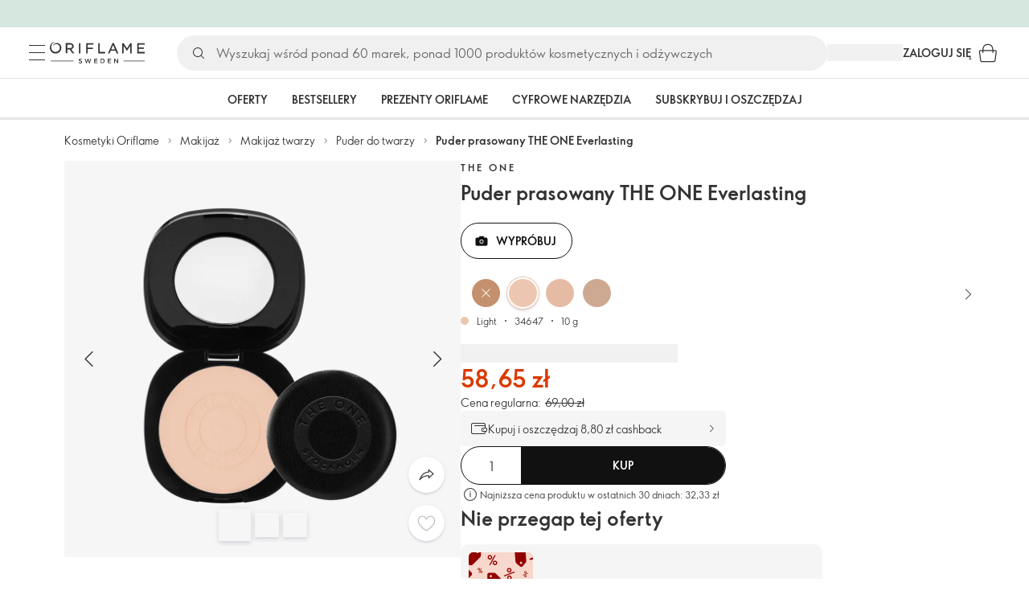

--- FILE ---
content_type: text/html; charset=utf-8
request_url: https://pl.oriflame.com/products/product/?code=34647
body_size: 61897
content:
<!DOCTYPE html><html lang="pl-PL"><head><meta charSet="utf-8" data-next-head=""/><meta name="viewport" content="width=device-width, initial-scale=1, shrink-to-fit=no" data-next-head=""/><meta name="robots" content="follow,index" data-next-head=""/><title data-next-head="">Puder prasowany THE ONE Everlasting | The ONE przez Oriflame</title><meta name="searchTitle" content="Puder prasowany THE ONE Everlasting" data-next-head=""/><meta name="section" content="Products" data-next-head=""/><meta name="visibility" content="all" data-next-head=""/><meta name="segment" content="nosegment" data-next-head=""/><meta name="spo" content="no" data-next-head=""/><link rel="image_src" href="https://media-cdn.oriflame.com/productImage?externalMediaId=product-management-media%2fProducts%2f34647%2f34647_1.png&amp;MediaId=14800970&amp;Version=1&amp;q=90" data-next-head=""/><meta name="thumb" content="https://media-cdn.oriflame.com/productImage?externalMediaId=product-management-media%2fProducts%2f34647%2f34647_1.png&amp;MediaId=14800970&amp;Version=1&amp;q=90" data-next-head=""/><meta property="og:image" content="https://media-cdn.oriflame.com/productImage?externalMediaId=product-management-media%2fProducts%2f34647%2f34647_1.png&amp;MediaId=14800970&amp;Version=1&amp;q=90" data-next-head=""/><meta property="og:image:width" content="390" data-next-head=""/><meta property="og:image:height" content="390" data-next-head=""/><meta property="og:url" content="/products/product?code=34647" data-next-head=""/><meta name="introText" content="Lekki puder prasowany matuje cerę, maskuje widoczność drobnych zmarszczek i niedoskonałości, wygładza skórę. Zachowuje trwałość do 10 godzin." data-next-head=""/><meta name="description" content="Lekki puder prasowany matuje cerę, maskuje widoczność drobnych zmarszczek i niedoskonałości, wygładza skórę. Zachowuje trwałość do 10 godzin." data-next-head=""/><meta property="og:description" content="Lekki puder prasowany matuje cerę, maskuje widoczność drobnych zmarszczek i niedoskonałości, wygładza skórę. Zachowuje trwałość do 10 godzin." data-next-head=""/><meta name="header" content="Puder prasowany THE ONE Everlasting | The ONE przez Oriflame" data-next-head=""/><meta name="title" content="Puder prasowany THE ONE Everlasting | The ONE przez Oriflame" data-next-head=""/><meta property="og:title" content="Puder prasowany THE ONE Everlasting | The ONE przez Oriflame" data-next-head=""/><script type="application/ld+json" data-next-head="">{"@context":"https://schema.org","@type":"Product","name":"Puder prasowany THE ONE Everlasting","description":"Lekki puder prasowany matuje cerę, maskuje widoczność drobnych zmarszczek i niedoskonałości, wygładza skórę. Zachowuje trwałość do 10 godzin.","image":["https://media-cdn.oriflame.com/productImage?externalMediaId=product-management-media%2fProducts%2f34647%2f34647_1.png&MediaId=14800970&Version=1","https://media-cdn.oriflame.com/productImage?externalMediaId=product-management-media%2fProducts%2f34647%2f34647_2.png&MediaId=14800736&Version=1","https://media-cdn.oriflame.com/productImage?externalMediaId=product-management-media%2fProducts%2f34647%2f34647_3.png&MediaId=14800737&Version=1","https://media-cdn.oriflame.com/productImage?externalMediaId=product-management-media%2fProducts%2f34647%2f34647_4.png&MediaId=14800738&Version=1","https://media-cdn.oriflame.com/productImage?externalMediaId=product-management-media%2fProducts%2f34647%2f34647_5.png&MediaId=14800739&Version=1"],"sku":"34647","brand":{"@type":"Brand","name":"The ONE"},"offers":{"@type":"Offer","url":"/products/product?code=34647","price":58.65,"priceCurrency":"PLN","availability":"https://schema.org/InStock","itemCondition":"https://schema.org/NewCondition"},"aggregateRating":{"@type":"AggregateRating","ratingValue":4.6,"reviewCount":1221}}</script><link rel="preload" as="image" href="https://media-cdn.oriflame.com/productImage?externalMediaId=product-management-media%2fProducts%2f34647%2f34647_1.png&amp;MediaId=14800970&amp;Version=1" imageSrcSet="https://media-cdn.oriflame.com/productImage?externalMediaId=product-management-media%2FProducts%2F34647%2F34647_1.png&amp;MediaId=14800970&amp;Version=1&amp;w=800&amp;bc=%23f5f5f5&amp;ib=%23f5f5f5&amp;q=90&amp;imageFormat=WebP 400w,https://media-cdn.oriflame.com/productImage?externalMediaId=product-management-media%2FProducts%2F34647%2F34647_1.png&amp;MediaId=14800970&amp;Version=1&amp;w=1000&amp;bc=%23f5f5f5&amp;ib=%23f5f5f5&amp;q=90&amp;imageFormat=WebP 500w" imageSizes="(max-width: 400px) 400px, 500px" data-next-head=""/><script id="spcloader" type="text/javascript" src="https://sdk.privacy-center.org//d0d0293a-cd77-4ae7-a290-7861d5c8ff08/loader.js?target_type=notice&amp;target=QMZhzwTj"></script><meta name="documentBuiltAt" content="Fri Jan 16 2026 01:44:10 GMT+0100 (Central European Standard Time)"/><script>window.oriAppInsightsSettings = JSON.parse(`{"samplingPercentage":10,"connectionString":"InstrumentationKey=3f4abe98-c6c1-44aa-88d8-a57850ddc537;IngestionEndpoint=https://westeurope-1.in.applicationinsights.azure.com/;LiveEndpoint=https://westeurope.livediagnostics.monitor.azure.com/;ApplicationId=25218284-61cd-4163-b155-dfc4560b5bea","disablePageUnloadEvents":["unload"],"metricSamplingPercentage":10}`)</script><link rel="preconnect" href="https://clientapp-cdn.oriflame.com"/><link rel="preconnect" href="https://graphqlnet-we.oriflame.com"/><link rel="preconnect" href="https://static.oriflame.com"/><link rel="preconnect" href="https://sdk.privacy-center.org/"/><link rel="dns-prefetch" href="https://sdk.privacy-center.org/"/><link rel="preconnect" href="https://www.googletagmanager.com/gtm.js?id=GTM-MK5GQN"/><link rel="alternate" hrefLang="pl" href="https://pl.oriflame.com/products/product?code=34647"/><link rel="icon" href="https://static.oriflame.com/favicons/online/v1/favicon.ico" crossorigin="anonymous"/><link rel="preload" as="style" crossorigin="anonymous" href="https://static.oriflame.com/fonts/v2/font-sans-ori.css"/><link rel="preload" as="font" crossorigin="anonymous" href="https://static.oriflame.com/fonts/v2/fonts/sans-regular.woff2"/><link rel="stylesheet" crossorigin="anonymous" href="https://static.oriflame.com/fonts/v2/font-sans-ori.css"/><link rel="preload" as="style" crossorigin="anonymous" href="https://static.oriflame.com/fonts/v2/font-sans-condensed-ori.css"/><link rel="stylesheet" crossorigin="anonymous" href="https://static.oriflame.com/fonts/v2/font-sans-condensed-ori.css"/><link rel="canonical" href="https://pl.oriflame.com/products/product?code=34647"/><meta name="emotion-insertion-point" content=""/><style data-emotion="products-app-emotion-global tmbc4g">html{-webkit-font-smoothing:antialiased;-moz-osx-font-smoothing:grayscale;box-sizing:border-box;-webkit-text-size-adjust:100%;}*,*::before,*::after{box-sizing:inherit;}strong,b{font-weight:700;}body{margin:0;color:#333333;font-size:1.4rem;line-height:1.5;font-weight:normal;font-family:SansOri,SansOriFallback,sans-serif;background-color:#ffffff;}@media print{body{background-color:#ffffff;}}body::backdrop{background-color:#ffffff;}html{height:100%;webkit-text-size-adjust:100%;webkit-font-smoothing:antialiased;moz-osx-font-smoothing:grayscale;font-size:62.5%;}body{min-height:100%;margin:0;overflow:auto;font-size:1.4rem;}a{color:#333333;-webkit-text-decoration:none;text-decoration:none;}a:hover,a:focus{color:#227c66;}html,body,button,input,optgroup,select,textarea{font-family:SansOri,SansOriFallback,sans-serif;}article,aside,details,figcaption,figure,footer,header,hgroup,nav,section,summary,hr{display:block;}audio,canvas,video{display:inline-block;}audio:not([controls]){display:none;height:0;}iframe,button{border:none;}h1{font-size:2em;margin:.67em 0;}h1,h2,h3,h4,h5,h6{margin:0;font-weight:400;}b,strong{font-weight:700;}blockquote{margin:1em 0 1em 40px;}hr{height:1px;border:0;border-top:1px solid #cccccc;padding:0;}hr,p,pre{margin:1em 0;}code,pre{font-size:1rem;font-family:monospace,serif;}pre{white-space:pre-wrap;}small{font-size:80%;}sub,sup{font-size:75%;line-height:0;position:relative;vertical-align:baseline;}sup{top:-.5em;}sub{bottom:-.25em;}ol,ul{margin:0;padding:0;}nav ol,nav ul{list-style:none;list-style-image:none;}img{border:0;vertical-align:middle;max-width:100%;height:auto;}svg:not(:root){overflow:hidden;}label[for]{cursor:pointer;}button,input,select,textarea{font-size:1.6rem;margin:0;vertical-align:middle;}button,input{line-height:normal;}button,html input[type=button],input[type=reset],input[type=submit]{webkit-appearance:button;cursor:pointer;}button[disabled],html input[disabled],input[disabled]{cursor:default;}input[type=checkbox],input[type=radio]{webkit-box-sizing:border-box;box-sizing:border-box;padding:0;}input[type=text]::-ms-clear{display:none;}textarea{overflow:auto;vertical-align:top;}button::-moz-focus-inner,input::-moz-focus-inner{border:0;padding:0;}input[type=search]{box-sizing:content-box;webkit-appearance:textfield;webkit-box-sizing:content-box;}table{border-collapse:collapse;border-spacing:0;}th{font-weight:400;}body,button,figure{margin:0;}@media (hover: hover) and (pointer: fine){*{-ms-overflow-style:-ms-autohiding-scrollbar;scrollbar-width:thin;scrollbar-color:#cccccc transparent;}::-webkit-scrollbar{width:15px;height:15px;}::-webkit-scrollbar-track{background:transparent;}::-webkit-scrollbar-thumb{background:#cccccc;border-radius:13px;border:5px solid transparent;-webkit-background-clip:content-box;background-clip:content-box;}}</style><style data-emotion="products-app-emotion-global animation-c7515d">@-webkit-keyframes animation-c7515d{0%{opacity:1;}50%{opacity:0.4;}100%{opacity:1;}}@keyframes animation-c7515d{0%{opacity:1;}50%{opacity:0.4;}100%{opacity:1;}}</style><style data-emotion="products-app-emotion-global 1yu8u6p">.top-nav{--top-nav-height-animation:0.3s ease-in-out;--top-nav-height:64px;--top-nav-inner-height:64px;}.top-nav--is-mobile{--top-nav-height:60px;--top-nav-inner-height:60px;}.top-nav--with-top-area-banner{--top-nav-height:98px;--top-nav-inner-height:64px;}.top-nav--search-input-visible.top-nav--is-mobile{--top-nav-height:119px;--top-nav-inner-height:60px;}.top-nav--with-top-area-banner.top-nav--search-input-visible.top-nav--is-mobile{--top-nav-height:153px;--top-nav-inner-height:60px;}.top-nav--with-top-area-banner.top-nav--is-mobile{--top-nav-height:94px;--top-nav-inner-height:60px;}.top-nav--with-top-area-navigation{--top-nav-height:115px;--top-nav-inner-height:64px;}.top-nav--with-top-area-banner.top-nav--with-top-area-navigation{--top-nav-height:149px;--top-nav-inner-height:64px;}.top-nav--no-scroll{overflow:hidden;}#online-top-area-root{height:unset;}#top-area{height:var(--top-nav-height);-webkit-transition:height var(--top-nav-height-animation);transition:height var(--top-nav-height-animation);}</style><style data-emotion="products-app-emotion-global animation-t8evd4">@-webkit-keyframes animation-t8evd4{to{-webkit-background-position:200%;background-position:200%;}}@keyframes animation-t8evd4{to{-webkit-background-position:200%;background-position:200%;}}</style><style data-emotion="products-app-emotion-global animation-wiooy9">@-webkit-keyframes animation-wiooy9{0%{-webkit-transform:translateX(-100%);-moz-transform:translateX(-100%);-ms-transform:translateX(-100%);transform:translateX(-100%);}50%{-webkit-transform:translateX(100%);-moz-transform:translateX(100%);-ms-transform:translateX(100%);transform:translateX(100%);}100%{-webkit-transform:translateX(100%);-moz-transform:translateX(100%);-ms-transform:translateX(100%);transform:translateX(100%);}}@keyframes animation-wiooy9{0%{-webkit-transform:translateX(-100%);-moz-transform:translateX(-100%);-ms-transform:translateX(-100%);transform:translateX(-100%);}50%{-webkit-transform:translateX(100%);-moz-transform:translateX(100%);-ms-transform:translateX(100%);transform:translateX(100%);}100%{-webkit-transform:translateX(100%);-moz-transform:translateX(100%);-ms-transform:translateX(100%);transform:translateX(100%);}}</style><style data-emotion="products-app-emotion-global 1prfaxn">@-webkit-keyframes mui-auto-fill{from{display:block;}}@keyframes mui-auto-fill{from{display:block;}}@-webkit-keyframes mui-auto-fill-cancel{from{display:block;}}@keyframes mui-auto-fill-cancel{from{display:block;}}</style><style data-emotion="products-app-emotion ozh9ux k3jsht c87wz4 8ttmd1 19sk4h4 cwp5q6 130kh19 f8nqa2 1txjm15 1iatin6 4cuwd 1vw230l 1coe3y3 fs4bep 6i170c 1g9eggs ofr7jn 1o8xjcm 1kffobv 1l6e05h kzomrz sr2yqc 32e4cm 6zayv0 o8i337 1f9ialp 1aq4pjx oeradv f1gwtp 130pqu8 16l2tip i8yde5 19j754h 17do188 fbp7a1 19l7y3c 18xi63 xx9001 1dyb9sz p68l3 1jnjwkd qolpi5 1l4cwmj 11oh7t5 1i2pad7 um4hc9 51eq8m 1apn3o6 1h4wlu 1orhjpj 1q0l5mo agwaio 1nd5pgh zwhxl7 u91xcp 1k4dnb4 1ju0gy0 ibu6fl obajsm 15noza6 1vdxrt3 1faew6b pkfydd 1gdgazb 1h27bie 1cip6zq h7eqgo 1on9tcf 1lbksxq 12447rg gyp8mm 1s3sbff 8l8zjv 155ma42 1swdfp 1l4qz0m zly0pm 144ti71 wjcy9n 6zt60r hlgywo 14eq29y 1g7wuix 1jvk7g2 3cvytv i4a4z0 q4wrq7 10caiye 1ilxcfh 98xwir 6nztl4 begsbx sop3dq slhm9g 1p5r39y 1tloy86 57z2wl 1npw84z 18j9m1b kl6o13 12242kn 8cqsfh 128wqjs o40nju iv63w5 773pf3 1qn0wr5 2dks91 l6zfl0 1d9yo74 vxe82l 9nst1k xjokxr 1morakh 4u6qt 33nfj9 c3ug0h ana20x v8b8jb 1mk57nk k1jefz 6g08o0 1e6s0ws f1thvn 19p53hi ghj0qi 2d2kwe 1deelmy 1sukmwm 1ru1yfc 397v4h 5yq1iv ld3lqz 1nxtb28 f5yr99 1v0fy1e 1xyaxzq qsaw8 16d9nlf 1gh31go ifdqgz z0oe1x xwhrpi 15ojik8 1q94rgb 1gnc3qn 1gcp7io 13ow91j 175s1dw 10m0jrq 1fxqtsw 1hbrs3p zkqgob 1ie293l 1d5ay1h mf1aw2 1bk2896 1maiyy egbycg 1a2bmyg 17sgruz 1mochzy bwqxza pmbnzr dnviak 1jhmcs1 1q37879 fan38g nt2t5f 1nrhkj6 gtqihi 1luvxqa 1oryob7 1j52cd2 bekd6q 1tcxjzr 1ymj0fp 1no1olf 1xeboy4 vyrwur mv5knr yvd7nc 1dnaxzp 1rqmzcg 1krjsrj unsbc2 1as1xsj 7xp3ia 1o1dcqp 1veg74h cvoqqf 1gqf33v kmtzhc qpd34f 1pr7qx9 mj81ae 8nt6mo mcovnp 1ytp386 15v6dky 7s7mx1 jeqxyp 79m3wj 1lsrqsq 1ndkbfb 1dhmhwl">.products-app-emotion-ozh9ux{margin:0;font-size:1.4rem;line-height:1.5;font-weight:normal;font-family:SansOri,SansOriFallback,sans-serif;color:#333333;-webkit-text-decoration:underline;text-decoration:underline;text-decoration-color:var(--Link-underlineColor);--Link-underlineColor:rgba(51, 51, 51, 0.4);cursor:pointer;text-decoration-color:currentcolor;padding:5px 15px;position:absolute;top:0;left:0;background-color:#ffffff;z-index:99999;-webkit-transform:translateX(-100%);-moz-transform:translateX(-100%);-ms-transform:translateX(-100%);transform:translateX(-100%);-webkit-transition:-webkit-transform 0.3s;transition:transform 0.3s;}.products-app-emotion-ozh9ux:hover{text-decoration-color:inherit;}.products-app-emotion-ozh9ux:hover{color:#227c66;}.products-app-emotion-ozh9ux:focus{-webkit-transform:translateX(0);-moz-transform:translateX(0);-ms-transform:translateX(0);transform:translateX(0);}.products-app-emotion-k3jsht{min-height:var(--top-nav-height, 94px);}@media (min-width:900px){.products-app-emotion-k3jsht{min-height:var(--top-nav-height, 149px);}}.products-app-emotion-c87wz4{-webkit-align-items:center;-webkit-box-align:center;-ms-flex-align:center;align-items:center;background-color:#ffffff;border-bottom:1px solid #e5e5e5;box-sizing:border-box;display:-webkit-box;display:-webkit-flex;display:-ms-flexbox;display:flex;height:var(--top-nav-inner-height, 60px);left:0;padding:0px 15px;position:fixed;top:34px;-webkit-transition:height var(--top-nav-height-animation, 0.3s ease-in-out),background-color 0.1s ease-in-out;transition:height var(--top-nav-height-animation, 0.3s ease-in-out),background-color 0.1s ease-in-out;width:100%;z-index:1100;}@media (min-width:900px){.products-app-emotion-c87wz4{border-bottom:1px solid #e5e5e5;height:var(--top-nav-inner-height, 64px);padding:0px 30px;}}.products-app-emotion-8ttmd1{-webkit-align-items:center;-webkit-box-align:center;-ms-flex-align:center;align-items:center;display:-webkit-box;display:-webkit-flex;display:-ms-flexbox;display:flex;gap:15px;}@media (min-width:600px){.products-app-emotion-8ttmd1{max-width:none;}}@media (min-width:900px){.products-app-emotion-8ttmd1{gap:20px;}}@media (min-width:1200px){.products-app-emotion-8ttmd1{gap:40px;}}.products-app-emotion-19sk4h4{position:relative;}.products-app-emotion-cwp5q6{display:-webkit-inline-box;display:-webkit-inline-flex;display:-ms-inline-flexbox;display:inline-flex;-webkit-align-items:center;-webkit-box-align:center;-ms-flex-align:center;align-items:center;-webkit-box-pack:center;-ms-flex-pack:center;-webkit-justify-content:center;justify-content:center;position:relative;box-sizing:border-box;-webkit-tap-highlight-color:transparent;background-color:transparent;outline:0;border:0;margin:0;border-radius:0;padding:0;cursor:pointer;-webkit-user-select:none;-moz-user-select:none;-ms-user-select:none;user-select:none;vertical-align:middle;-moz-appearance:none;-webkit-appearance:none;-webkit-text-decoration:none;text-decoration:none;color:inherit;color:#333333;font-size:2.8rem;height:24px;width:24px;}.products-app-emotion-cwp5q6::-moz-focus-inner{border-style:none;}.products-app-emotion-cwp5q6.Mui-disabled{pointer-events:none;cursor:default;}@media print{.products-app-emotion-cwp5q6{-webkit-print-color-adjust:exact;color-adjust:exact;}}@media (min-width:900px){.products-app-emotion-cwp5q6{height:32px;width:32px;-webkit-transition:background 0.5s ease;transition:background 0.5s ease;}.products-app-emotion-cwp5q6:focus-visible{outline:none;background:rgba(0, 0, 0, 0.12);border-radius:5px;}.products-app-emotion-cwp5q6:hover .burgerMenuIconLine{box-shadow:0px 2px 2px 0px rgba(0,0,66,0.08),0px 1px 5px 0px rgba(0,0,66,0.08);}}.products-app-emotion-130kh19{display:block;}@media (min-width:900px){.products-app-emotion-130kh19{display:none;}}.products-app-emotion-f8nqa2{background-color:#333333;height:1px;margin-bottom:6px;opacity:1;position:relative;-webkit-transform:translateX(0) rotate(0) translateY(0);-moz-transform:translateX(0) rotate(0) translateY(0);-ms-transform:translateX(0) rotate(0) translateY(0);transform:translateX(0) rotate(0) translateY(0);-webkit-transition:opacity 0.3s linear,-webkit-transform 0.3s linear;transition:opacity 0.3s linear,transform 0.3s linear;width:15px;}@media (min-width:900px){.products-app-emotion-f8nqa2{margin-bottom:8px;width:20px;}}.products-app-emotion-f8nqa2:nth-of-type(3){margin-bottom:0;}.products-app-emotion-1txjm15{display:none;}@media (min-width:900px){.products-app-emotion-1txjm15{display:block;}}.products-app-emotion-1iatin6{text-align:center;}.products-app-emotion-4cuwd{margin:0;font-size:1.4rem;line-height:1.5;font-weight:normal;font-family:SansOri,SansOriFallback,sans-serif;color:#333333;-webkit-text-decoration:underline;text-decoration:underline;text-decoration-color:var(--Link-underlineColor);--Link-underlineColor:rgba(51, 51, 51, 0.4);cursor:pointer;text-decoration-color:currentcolor;line-height:0;padding:5px;margin:-5px;display:block;-webkit-transition:background 0.5s ease;transition:background 0.5s ease;}.products-app-emotion-4cuwd:hover{text-decoration-color:inherit;}.products-app-emotion-4cuwd:hover{color:#227c66;}.products-app-emotion-4cuwd svg{fill:#333333;}.products-app-emotion-4cuwd:focus-visible{outline:none;background:rgba(0, 0, 0, 0.12);border-radius:5px;}.products-app-emotion-1vw230l{width:90px;-webkit-transition:width var(--top-nav-height-animation, 0.3s ease-in-out);transition:width var(--top-nav-height-animation, 0.3s ease-in-out);}@media (min-width:900px){.products-app-emotion-1vw230l{width:118px;}}.products-app-emotion-1coe3y3{-webkit-align-items:center;-webkit-box-align:center;-ms-flex-align:center;align-items:center;display:-webkit-box;display:-webkit-flex;display:-ms-flexbox;display:flex;gap:15px;justify-self:end;-webkit-box-pack:end;-ms-flex-pack:end;-webkit-justify-content:flex-end;justify-content:flex-end;margin-left:15px;width:100%;}@media (min-width:600px){.products-app-emotion-1coe3y3{-webkit-box-pack:end;-ms-flex-pack:end;-webkit-justify-content:end;justify-content:end;}}@media (min-width:900px){.products-app-emotion-1coe3y3{gap:20px;margin-left:20px;max-width:none;}}@media (min-width:1200px){.products-app-emotion-1coe3y3{gap:40px;margin-left:40px;}}.products-app-emotion-fs4bep{background:#ffffff;box-sizing:border-box;display:none;height:59px;justify-self:center;left:0;padding:0px 15px 15px 15px;position:fixed;top:var(--top-nav-height, 94px);width:100%;z-index:1050;}@media (min-width:900px){.products-app-emotion-fs4bep{background:transparent;display:block;height:44px;padding:0;position:static;}}.products-app-emotion-6i170c{display:-webkit-box;display:-webkit-flex;display:-ms-flexbox;display:flex;-webkit-flex-direction:column;-ms-flex-direction:column;flex-direction:column;-webkit-box-pack:center;-ms-flex-pack:center;-webkit-justify-content:center;justify-content:center;background:#ffffff;width:100%;border-radius:100px;}@media (min-width:900px){.products-app-emotion-6i170c{border-radius:25px;margin:0 auto;max-width:900px;}}.products-app-emotion-1g9eggs{-webkit-align-items:center;-webkit-box-align:center;-ms-flex-align:center;align-items:center;background:#f0f0f0;border-radius:100px;box-sizing:border-box;color:#777777;display:-webkit-box;display:-webkit-flex;display:-ms-flexbox;display:flex;font-size:2.3rem;height:44px;overflow:hidden;padding-left:15px;width:100%;}.products-app-emotion-1g9eggs svg{fill:#333333;}@media (min-width:900px){.products-app-emotion-1g9eggs{height:44px;visibility:visible;}}.products-app-emotion-ofr7jn{-webkit-user-select:none;-moz-user-select:none;-ms-user-select:none;user-select:none;width:1em;height:1em;display:inline-block;-webkit-flex-shrink:0;-ms-flex-negative:0;flex-shrink:0;-webkit-transition:fill 200ms cubic-bezier(0.4, 0, 0.2, 1) 0ms;transition:fill 200ms cubic-bezier(0.4, 0, 0.2, 1) 0ms;fill:currentColor;font-size:2.4rem;}.products-app-emotion-1o8xjcm{background:#f0f0f0;border:none;color:#333333;font-size:1.6rem;height:auto;line-height:1.5;margin-left:8px;width:100%;text-overflow:ellipsis;}.products-app-emotion-1o8xjcm:focus{outline:none;}.products-app-emotion-1o8xjcm::-webkit-input-placeholder{color:#666666;}.products-app-emotion-1o8xjcm::-moz-placeholder{color:#666666;}.products-app-emotion-1o8xjcm:-ms-input-placeholder{color:#666666;}.products-app-emotion-1o8xjcm::placeholder{color:#666666;}.products-app-emotion-1kffobv{display:-webkit-inline-box;display:-webkit-inline-flex;display:-ms-inline-flexbox;display:inline-flex;-webkit-align-items:center;-webkit-box-align:center;-ms-flex-align:center;align-items:center;-webkit-box-pack:center;-ms-flex-pack:center;-webkit-justify-content:center;justify-content:center;position:relative;box-sizing:border-box;-webkit-tap-highlight-color:transparent;background-color:transparent;outline:0;border:0;margin:0;border-radius:0;padding:0;cursor:pointer;-webkit-user-select:none;-moz-user-select:none;-ms-user-select:none;user-select:none;vertical-align:middle;-moz-appearance:none;-webkit-appearance:none;-webkit-text-decoration:none;text-decoration:none;color:inherit;color:#333333;display:none;font-size:3rem;}.products-app-emotion-1kffobv::-moz-focus-inner{border-style:none;}.products-app-emotion-1kffobv.Mui-disabled{pointer-events:none;cursor:default;}@media print{.products-app-emotion-1kffobv{-webkit-print-color-adjust:exact;color-adjust:exact;}}@media (max-width:899.95px){.products-app-emotion-1kffobv{display:-webkit-inline-box;display:-webkit-inline-flex;display:-ms-inline-flexbox;display:inline-flex;}}.products-app-emotion-1l6e05h{-webkit-user-select:none;-moz-user-select:none;-ms-user-select:none;user-select:none;width:1em;height:1em;display:inline-block;-webkit-flex-shrink:0;-ms-flex-negative:0;flex-shrink:0;-webkit-transition:fill 200ms cubic-bezier(0.4, 0, 0.2, 1) 0ms;transition:fill 200ms cubic-bezier(0.4, 0, 0.2, 1) 0ms;fill:currentColor;font-size:inherit;}.products-app-emotion-kzomrz{display:block;background-color:rgba(51, 51, 51, 0.11);height:1.2em;-webkit-animation:animation-c7515d 2s ease-in-out 0.5s infinite;animation:animation-c7515d 2s ease-in-out 0.5s infinite;display:block;}.products-app-emotion-sr2yqc{display:-webkit-inline-box;display:-webkit-inline-flex;display:-ms-inline-flexbox;display:inline-flex;-webkit-align-items:center;-webkit-box-align:center;-ms-flex-align:center;align-items:center;-webkit-box-pack:center;-ms-flex-pack:center;-webkit-justify-content:center;justify-content:center;position:relative;box-sizing:border-box;-webkit-tap-highlight-color:transparent;background-color:transparent;outline:0;border:0;margin:0;border-radius:0;padding:0;cursor:pointer;-webkit-user-select:none;-moz-user-select:none;-ms-user-select:none;user-select:none;vertical-align:middle;-moz-appearance:none;-webkit-appearance:none;-webkit-text-decoration:none;text-decoration:none;color:inherit;font-size:3rem;color:#333333;white-space:nowrap;text-transform:uppercase;}.products-app-emotion-sr2yqc::-moz-focus-inner{border-style:none;}.products-app-emotion-sr2yqc.Mui-disabled{pointer-events:none;cursor:default;}@media print{.products-app-emotion-sr2yqc{-webkit-print-color-adjust:exact;color-adjust:exact;}}@media (min-width:900px){.products-app-emotion-sr2yqc{display:none;}}.products-app-emotion-32e4cm{display:-webkit-inline-box;display:-webkit-inline-flex;display:-ms-inline-flexbox;display:inline-flex;-webkit-align-items:center;-webkit-box-align:center;-ms-flex-align:center;align-items:center;-webkit-box-pack:center;-ms-flex-pack:center;-webkit-justify-content:center;justify-content:center;position:relative;box-sizing:border-box;-webkit-tap-highlight-color:transparent;background-color:transparent;outline:0;border:0;margin:0;border-radius:0;padding:0;cursor:pointer;-webkit-user-select:none;-moz-user-select:none;-ms-user-select:none;user-select:none;vertical-align:middle;-moz-appearance:none;-webkit-appearance:none;-webkit-text-decoration:none;text-decoration:none;color:inherit;display:none;}.products-app-emotion-32e4cm::-moz-focus-inner{border-style:none;}.products-app-emotion-32e4cm.Mui-disabled{pointer-events:none;cursor:default;}@media print{.products-app-emotion-32e4cm{-webkit-print-color-adjust:exact;color-adjust:exact;}}@media (min-width:900px){.products-app-emotion-32e4cm{color:#333333;display:block;font-size:1.4rem;font-weight:700;-webkit-text-decoration:none;text-decoration:none;white-space:nowrap;text-transform:uppercase;}.products-app-emotion-32e4cm:hover,.products-app-emotion-32e4cm:focus,.products-app-emotion-32e4cm:active{color:#777777;cursor:pointer;}}.products-app-emotion-6zayv0{position:relative;display:-webkit-inline-box;display:-webkit-inline-flex;display:-ms-inline-flexbox;display:inline-flex;vertical-align:middle;-webkit-flex-shrink:0;-ms-flex-negative:0;flex-shrink:0;}.products-app-emotion-6zayv0 .MuiBadge-badge{border-radius:50%;}.products-app-emotion-o8i337{display:-webkit-inline-box;display:-webkit-inline-flex;display:-ms-inline-flexbox;display:inline-flex;-webkit-align-items:center;-webkit-box-align:center;-ms-flex-align:center;align-items:center;-webkit-box-pack:center;-ms-flex-pack:center;-webkit-justify-content:center;justify-content:center;position:relative;box-sizing:border-box;-webkit-tap-highlight-color:transparent;background-color:transparent;outline:0;border:0;margin:0;border-radius:0;padding:0;cursor:pointer;-webkit-user-select:none;-moz-user-select:none;-ms-user-select:none;user-select:none;vertical-align:middle;-moz-appearance:none;-webkit-appearance:none;-webkit-text-decoration:none;text-decoration:none;color:inherit;text-align:center;-webkit-flex:0 0 auto;-ms-flex:0 0 auto;flex:0 0 auto;font-size:2.4rem;padding:6px;border-radius:50%;box-shadow:none;min-height:24px;min-width:24px;width:-webkit-fit-content;width:-moz-fit-content;width:fit-content;height:-webkit-fit-content;height:-moz-fit-content;height:fit-content;color:#333333;-webkit-transition:background-color 250ms cubic-bezier(0.4, 0, 0.2, 1) 0ms,box-shadow 250ms cubic-bezier(0.4, 0, 0.2, 1) 0ms,border-color 250ms cubic-bezier(0.4, 0, 0.2, 1) 0ms,color 250ms cubic-bezier(0.4, 0, 0.2, 1) 0ms;transition:background-color 250ms cubic-bezier(0.4, 0, 0.2, 1) 0ms,box-shadow 250ms cubic-bezier(0.4, 0, 0.2, 1) 0ms,border-color 250ms cubic-bezier(0.4, 0, 0.2, 1) 0ms,color 250ms cubic-bezier(0.4, 0, 0.2, 1) 0ms;background-color:transparent;color:#333333;font-size:3rem;}.products-app-emotion-o8i337::-moz-focus-inner{border-style:none;}.products-app-emotion-o8i337.Mui-disabled{pointer-events:none;cursor:default;}@media print{.products-app-emotion-o8i337{-webkit-print-color-adjust:exact;color-adjust:exact;}}.products-app-emotion-o8i337:hover{color:#333333;background:rgba(51, 51, 51, 0.04);}@media (hover: none){.products-app-emotion-o8i337:hover{background:transparent;}}.products-app-emotion-o8i337:focus{color:#333333;}.products-app-emotion-o8i337:active{background:rgba(51, 51, 51, 0.04);}.products-app-emotion-o8i337:hover,.products-app-emotion-o8i337:focus,.products-app-emotion-o8i337:active{background-color:transparent;color:#333333;}.products-app-emotion-1f9ialp{display:-webkit-box;display:-webkit-flex;display:-ms-flexbox;display:flex;-webkit-flex-direction:row;-ms-flex-direction:row;flex-direction:row;-webkit-box-flex-wrap:wrap;-webkit-flex-wrap:wrap;-ms-flex-wrap:wrap;flex-wrap:wrap;-webkit-box-pack:center;-ms-flex-pack:center;-webkit-justify-content:center;justify-content:center;-webkit-align-content:center;-ms-flex-line-pack:center;align-content:center;-webkit-align-items:center;-webkit-box-align:center;-ms-flex-align:center;align-items:center;position:absolute;box-sizing:border-box;font-family:SansOri,SansOriFallback,sans-serif;font-weight:700;font-size:1.2rem;min-width:20px;line-height:1;padding:0 6px;height:20px;border-radius:10px;z-index:1;-webkit-transition:-webkit-transform 225ms cubic-bezier(0.4, 0, 0.2, 1) 0ms;transition:transform 225ms cubic-bezier(0.4, 0, 0.2, 1) 0ms;background-color:#9cdabc;color:#333333;top:14%;right:14%;-webkit-transform:scale(1) translate(50%, -50%);-moz-transform:scale(1) translate(50%, -50%);-ms-transform:scale(1) translate(50%, -50%);transform:scale(1) translate(50%, -50%);transform-origin:100% 0%;-webkit-transition:-webkit-transform 195ms cubic-bezier(0.4, 0, 0.2, 1) 0ms;transition:transform 195ms cubic-bezier(0.4, 0, 0.2, 1) 0ms;box-shadow:none;border:1px solid #ffffff;font-size:1rem;letter-spacing:0;line-height:1.5;height:22px;min-width:22px;border-radius:11px;padding:0 3px;top:20%;}.products-app-emotion-1f9ialp.MuiBadge-invisible{-webkit-transform:scale(0) translate(50%, -50%);-moz-transform:scale(0) translate(50%, -50%);-ms-transform:scale(0) translate(50%, -50%);transform:scale(0) translate(50%, -50%);}.products-app-emotion-1aq4pjx{background:#e1f4eb;color:#333333;cursor:default;display:-webkit-box;display:-webkit-flex;display:-ms-flexbox;display:flex;z-index:1300;height:34px;width:100vw;position:fixed;top:0;left:0;-webkit-align-items:center;-webkit-box-align:center;-ms-flex-align:center;align-items:center;-webkit-box-pack:center;-ms-flex-pack:center;-webkit-justify-content:center;justify-content:center;}.products-app-emotion-oeradv{display:block;background-color:rgba(51, 51, 51, 0.11);height:1.2em;-webkit-animation:animation-c7515d 2s ease-in-out 0.5s infinite;animation:animation-c7515d 2s ease-in-out 0.5s infinite;}.products-app-emotion-f1gwtp{display:none;}@media (min-width:900px){.products-app-emotion-f1gwtp{-webkit-align-items:center;-webkit-box-align:center;-ms-flex-align:center;align-items:center;display:-webkit-box;display:-webkit-flex;display:-ms-flexbox;display:flex;height:51px;-webkit-box-pack:center;-ms-flex-pack:center;-webkit-justify-content:center;justify-content:center;left:0;position:fixed;top:calc(var(--top-nav-height, 149px) - 51px);width:100vw;z-index:1100;}}.products-app-emotion-f1gwtp .MuiTabs-root{background-color:#ffffff;}.products-app-emotion-f1gwtp:empty{display:none;}.products-app-emotion-130pqu8{overflow:hidden;min-height:48px;-webkit-overflow-scrolling:touch;display:-webkit-box;display:-webkit-flex;display:-ms-flexbox;display:flex;-webkit-box-pack:center;-ms-flex-pack:center;-webkit-justify-content:center;justify-content:center;min-height:unset;position:relative;background-color:#fafafa;gap:30px;width:100%;}.products-app-emotion-130pqu8:after{position:absolute;bottom:0;content:"";width:100%;height:3px;background-color:#e5e5e5;}.products-app-emotion-130pqu8 .MuiTabs-indicator{display:none;}.products-app-emotion-16l2tip{display:grid;-webkit-flex:none;-ms-flex:none;flex:none;place-items:center;position:relative;width:48px;color:#333333;cursor:pointer;font-size:1.6rem;-webkit-tap-highlight-color:transparent;opacity:0;}.products-app-emotion-i8yde5{overflow-x:auto;overflow-y:hidden;scrollbar-width:none;}.products-app-emotion-i8yde5::-webkit-scrollbar{display:none;}.products-app-emotion-19j754h{position:relative;display:inline-block;-webkit-flex:1 1 auto;-ms-flex:1 1 auto;flex:1 1 auto;white-space:nowrap;scrollbar-width:none;overflow-x:auto;overflow-y:hidden;-webkit-box-flex:0;-webkit-flex-grow:0;-ms-flex-positive:0;flex-grow:0;z-index:1;}.products-app-emotion-19j754h::-webkit-scrollbar{display:none;}.products-app-emotion-17do188{display:-webkit-box;display:-webkit-flex;display:-ms-flexbox;display:flex;}.products-app-emotion-fbp7a1{display:-webkit-inline-box;display:-webkit-inline-flex;display:-ms-inline-flexbox;display:inline-flex;-webkit-align-items:center;-webkit-box-align:center;-ms-flex-align:center;align-items:center;-webkit-box-pack:center;-ms-flex-pack:center;-webkit-justify-content:center;justify-content:center;position:relative;box-sizing:border-box;-webkit-tap-highlight-color:transparent;background-color:transparent;outline:0;border:0;margin:0;border-radius:0;padding:0;cursor:pointer;-webkit-user-select:none;-moz-user-select:none;-ms-user-select:none;user-select:none;vertical-align:middle;-moz-appearance:none;-webkit-appearance:none;-webkit-text-decoration:none;text-decoration:none;color:inherit;font-size:1.4rem;line-height:1.25;font-weight:bold;font-family:SansOri,SansOriFallback,sans-serif;text-transform:uppercase;max-width:360px;min-width:90px;position:relative;min-height:48px;-webkit-flex-shrink:0;-ms-flex-negative:0;flex-shrink:0;padding:12px 16px;overflow:hidden;white-space:normal;text-align:center;-webkit-flex-direction:row;-ms-flex-direction:row;flex-direction:row;color:#555555;text-transform:none;min-width:unset;min-height:unset;font-size:1.4rem;padding:10px 4px;margin-right:20px;color:#666666;color:#333333;margin-right:30px;font-size:1.4rem;font-weight:700;min-width:60px;height:51px;max-width:unset;text-transform:uppercase;opacity:1;white-space:nowrap;-webkit-order:0;-ms-flex-order:0;order:0;}.products-app-emotion-fbp7a1::-moz-focus-inner{border-style:none;}.products-app-emotion-fbp7a1.Mui-disabled{pointer-events:none;cursor:default;}@media print{.products-app-emotion-fbp7a1{-webkit-print-color-adjust:exact;color-adjust:exact;}}.products-app-emotion-fbp7a1.Mui-selected{color:#9cdabc;}.products-app-emotion-fbp7a1.Mui-disabled{color:#aaaaaa;}@media (min-width:900px){.products-app-emotion-fbp7a1{min-width:unset;margin-right:60px;font-size:2rem;padding:12px 4px;}}@media (min-width:1200px){.products-app-emotion-fbp7a1{font-size:2rem;}}.products-app-emotion-fbp7a1:last-child{margin-right:0;}.products-app-emotion-fbp7a1.Mui-selected{color:#333333;}.products-app-emotion-fbp7a1:hover{color:#555555;}.products-app-emotion-fbp7a1:focus{color:#333333;}.products-app-emotion-fbp7a1:focus-visible{color:#333333;-webkit-text-decoration:underline;text-decoration:underline;}.products-app-emotion-fbp7a1.active{color:#555555;}.products-app-emotion-fbp7a1.MuiTab-root{padding:0;}.products-app-emotion-fbp7a1.Mui-selected{color:#555555;}@media (min-width:900px){.products-app-emotion-fbp7a1{margin-right:30px;font-size:1.4rem;}}.products-app-emotion-19l7y3c{display:-webkit-inline-box;display:-webkit-inline-flex;display:-ms-inline-flexbox;display:inline-flex;-webkit-align-items:center;-webkit-box-align:center;-ms-flex-align:center;align-items:center;-webkit-box-pack:center;-ms-flex-pack:center;-webkit-justify-content:center;justify-content:center;position:relative;box-sizing:border-box;-webkit-tap-highlight-color:transparent;background-color:transparent;outline:0;border:0;margin:0;border-radius:0;padding:0;cursor:pointer;-webkit-user-select:none;-moz-user-select:none;-ms-user-select:none;user-select:none;vertical-align:middle;-moz-appearance:none;-webkit-appearance:none;-webkit-text-decoration:none;text-decoration:none;color:inherit;font-size:1.4rem;line-height:1.25;font-weight:bold;font-family:SansOri,SansOriFallback,sans-serif;text-transform:uppercase;max-width:360px;min-width:90px;position:relative;min-height:48px;-webkit-flex-shrink:0;-ms-flex-negative:0;flex-shrink:0;padding:12px 16px;overflow:hidden;white-space:normal;text-align:center;-webkit-flex-direction:row;-ms-flex-direction:row;flex-direction:row;color:#555555;text-transform:none;min-width:unset;min-height:unset;font-size:1.4rem;padding:10px 4px;margin-right:20px;color:#666666;color:#333333;margin-right:30px;font-size:1.4rem;font-weight:700;min-width:60px;height:51px;max-width:unset;text-transform:uppercase;opacity:1;white-space:nowrap;-webkit-order:1;-ms-flex-order:1;order:1;}.products-app-emotion-19l7y3c::-moz-focus-inner{border-style:none;}.products-app-emotion-19l7y3c.Mui-disabled{pointer-events:none;cursor:default;}@media print{.products-app-emotion-19l7y3c{-webkit-print-color-adjust:exact;color-adjust:exact;}}.products-app-emotion-19l7y3c.Mui-selected{color:#9cdabc;}.products-app-emotion-19l7y3c.Mui-disabled{color:#aaaaaa;}@media (min-width:900px){.products-app-emotion-19l7y3c{min-width:unset;margin-right:60px;font-size:2rem;padding:12px 4px;}}@media (min-width:1200px){.products-app-emotion-19l7y3c{font-size:2rem;}}.products-app-emotion-19l7y3c:last-child{margin-right:0;}.products-app-emotion-19l7y3c.Mui-selected{color:#333333;}.products-app-emotion-19l7y3c:hover{color:#555555;}.products-app-emotion-19l7y3c:focus{color:#333333;}.products-app-emotion-19l7y3c:focus-visible{color:#333333;-webkit-text-decoration:underline;text-decoration:underline;}.products-app-emotion-19l7y3c.active{color:#555555;}.products-app-emotion-19l7y3c.MuiTab-root{padding:0;}.products-app-emotion-19l7y3c.Mui-selected{color:#555555;}@media (min-width:900px){.products-app-emotion-19l7y3c{margin-right:30px;font-size:1.4rem;}}.products-app-emotion-18xi63{display:-webkit-inline-box;display:-webkit-inline-flex;display:-ms-inline-flexbox;display:inline-flex;-webkit-align-items:center;-webkit-box-align:center;-ms-flex-align:center;align-items:center;-webkit-box-pack:center;-ms-flex-pack:center;-webkit-justify-content:center;justify-content:center;position:relative;box-sizing:border-box;-webkit-tap-highlight-color:transparent;background-color:transparent;outline:0;border:0;margin:0;border-radius:0;padding:0;cursor:pointer;-webkit-user-select:none;-moz-user-select:none;-ms-user-select:none;user-select:none;vertical-align:middle;-moz-appearance:none;-webkit-appearance:none;-webkit-text-decoration:none;text-decoration:none;color:inherit;font-size:1.4rem;line-height:1.25;font-weight:bold;font-family:SansOri,SansOriFallback,sans-serif;text-transform:uppercase;max-width:360px;min-width:90px;position:relative;min-height:48px;-webkit-flex-shrink:0;-ms-flex-negative:0;flex-shrink:0;padding:12px 16px;overflow:hidden;white-space:normal;text-align:center;-webkit-flex-direction:row;-ms-flex-direction:row;flex-direction:row;color:#555555;text-transform:none;min-width:unset;min-height:unset;font-size:1.4rem;padding:10px 4px;margin-right:20px;color:#666666;color:#333333;margin-right:30px;font-size:1.4rem;font-weight:700;min-width:60px;height:51px;max-width:unset;text-transform:uppercase;opacity:1;white-space:nowrap;-webkit-order:2;-ms-flex-order:2;order:2;}.products-app-emotion-18xi63::-moz-focus-inner{border-style:none;}.products-app-emotion-18xi63.Mui-disabled{pointer-events:none;cursor:default;}@media print{.products-app-emotion-18xi63{-webkit-print-color-adjust:exact;color-adjust:exact;}}.products-app-emotion-18xi63.Mui-selected{color:#9cdabc;}.products-app-emotion-18xi63.Mui-disabled{color:#aaaaaa;}@media (min-width:900px){.products-app-emotion-18xi63{min-width:unset;margin-right:60px;font-size:2rem;padding:12px 4px;}}@media (min-width:1200px){.products-app-emotion-18xi63{font-size:2rem;}}.products-app-emotion-18xi63:last-child{margin-right:0;}.products-app-emotion-18xi63.Mui-selected{color:#333333;}.products-app-emotion-18xi63:hover{color:#555555;}.products-app-emotion-18xi63:focus{color:#333333;}.products-app-emotion-18xi63:focus-visible{color:#333333;-webkit-text-decoration:underline;text-decoration:underline;}.products-app-emotion-18xi63.active{color:#555555;}.products-app-emotion-18xi63.MuiTab-root{padding:0;}.products-app-emotion-18xi63.Mui-selected{color:#555555;}@media (min-width:900px){.products-app-emotion-18xi63{margin-right:30px;font-size:1.4rem;}}.products-app-emotion-xx9001{display:-webkit-inline-box;display:-webkit-inline-flex;display:-ms-inline-flexbox;display:inline-flex;-webkit-align-items:center;-webkit-box-align:center;-ms-flex-align:center;align-items:center;-webkit-box-pack:center;-ms-flex-pack:center;-webkit-justify-content:center;justify-content:center;position:relative;box-sizing:border-box;-webkit-tap-highlight-color:transparent;background-color:transparent;outline:0;border:0;margin:0;border-radius:0;padding:0;cursor:pointer;-webkit-user-select:none;-moz-user-select:none;-ms-user-select:none;user-select:none;vertical-align:middle;-moz-appearance:none;-webkit-appearance:none;-webkit-text-decoration:none;text-decoration:none;color:inherit;font-size:1.4rem;line-height:1.25;font-weight:bold;font-family:SansOri,SansOriFallback,sans-serif;text-transform:uppercase;max-width:360px;min-width:90px;position:relative;min-height:48px;-webkit-flex-shrink:0;-ms-flex-negative:0;flex-shrink:0;padding:12px 16px;overflow:hidden;white-space:normal;text-align:center;-webkit-flex-direction:row;-ms-flex-direction:row;flex-direction:row;color:#555555;text-transform:none;min-width:unset;min-height:unset;font-size:1.4rem;padding:10px 4px;margin-right:20px;color:#666666;color:#333333;margin-right:30px;font-size:1.4rem;font-weight:700;min-width:60px;height:51px;max-width:unset;text-transform:uppercase;opacity:1;white-space:nowrap;-webkit-order:3;-ms-flex-order:3;order:3;}.products-app-emotion-xx9001::-moz-focus-inner{border-style:none;}.products-app-emotion-xx9001.Mui-disabled{pointer-events:none;cursor:default;}@media print{.products-app-emotion-xx9001{-webkit-print-color-adjust:exact;color-adjust:exact;}}.products-app-emotion-xx9001.Mui-selected{color:#9cdabc;}.products-app-emotion-xx9001.Mui-disabled{color:#aaaaaa;}@media (min-width:900px){.products-app-emotion-xx9001{min-width:unset;margin-right:60px;font-size:2rem;padding:12px 4px;}}@media (min-width:1200px){.products-app-emotion-xx9001{font-size:2rem;}}.products-app-emotion-xx9001:last-child{margin-right:0;}.products-app-emotion-xx9001.Mui-selected{color:#333333;}.products-app-emotion-xx9001:hover{color:#555555;}.products-app-emotion-xx9001:focus{color:#333333;}.products-app-emotion-xx9001:focus-visible{color:#333333;-webkit-text-decoration:underline;text-decoration:underline;}.products-app-emotion-xx9001.active{color:#555555;}.products-app-emotion-xx9001.MuiTab-root{padding:0;}.products-app-emotion-xx9001.Mui-selected{color:#555555;}@media (min-width:900px){.products-app-emotion-xx9001{margin-right:30px;font-size:1.4rem;}}.products-app-emotion-1dyb9sz{display:-webkit-inline-box;display:-webkit-inline-flex;display:-ms-inline-flexbox;display:inline-flex;-webkit-align-items:center;-webkit-box-align:center;-ms-flex-align:center;align-items:center;-webkit-box-pack:center;-ms-flex-pack:center;-webkit-justify-content:center;justify-content:center;position:relative;box-sizing:border-box;-webkit-tap-highlight-color:transparent;background-color:transparent;outline:0;border:0;margin:0;border-radius:0;padding:0;cursor:pointer;-webkit-user-select:none;-moz-user-select:none;-ms-user-select:none;user-select:none;vertical-align:middle;-moz-appearance:none;-webkit-appearance:none;-webkit-text-decoration:none;text-decoration:none;color:inherit;font-size:1.4rem;line-height:1.25;font-weight:bold;font-family:SansOri,SansOriFallback,sans-serif;text-transform:uppercase;max-width:360px;min-width:90px;position:relative;min-height:48px;-webkit-flex-shrink:0;-ms-flex-negative:0;flex-shrink:0;padding:12px 16px;overflow:hidden;white-space:normal;text-align:center;-webkit-flex-direction:row;-ms-flex-direction:row;flex-direction:row;color:#555555;text-transform:none;min-width:unset;min-height:unset;font-size:1.4rem;padding:10px 4px;margin-right:20px;color:#666666;color:#333333;margin-right:30px;font-size:1.4rem;font-weight:700;min-width:60px;height:51px;max-width:unset;text-transform:uppercase;opacity:1;white-space:nowrap;-webkit-order:4;-ms-flex-order:4;order:4;}.products-app-emotion-1dyb9sz::-moz-focus-inner{border-style:none;}.products-app-emotion-1dyb9sz.Mui-disabled{pointer-events:none;cursor:default;}@media print{.products-app-emotion-1dyb9sz{-webkit-print-color-adjust:exact;color-adjust:exact;}}.products-app-emotion-1dyb9sz.Mui-selected{color:#9cdabc;}.products-app-emotion-1dyb9sz.Mui-disabled{color:#aaaaaa;}@media (min-width:900px){.products-app-emotion-1dyb9sz{min-width:unset;margin-right:60px;font-size:2rem;padding:12px 4px;}}@media (min-width:1200px){.products-app-emotion-1dyb9sz{font-size:2rem;}}.products-app-emotion-1dyb9sz:last-child{margin-right:0;}.products-app-emotion-1dyb9sz.Mui-selected{color:#333333;}.products-app-emotion-1dyb9sz:hover{color:#555555;}.products-app-emotion-1dyb9sz:focus{color:#333333;}.products-app-emotion-1dyb9sz:focus-visible{color:#333333;-webkit-text-decoration:underline;text-decoration:underline;}.products-app-emotion-1dyb9sz.active{color:#555555;}.products-app-emotion-1dyb9sz.MuiTab-root{padding:0;}.products-app-emotion-1dyb9sz.Mui-selected{color:#555555;}@media (min-width:900px){.products-app-emotion-1dyb9sz{margin-right:30px;font-size:1.4rem;}}.products-app-emotion-p68l3{background:#ffffff;box-sizing:border-box;display:none;height:59px;justify-self:center;left:0;padding:0px 15px 15px 15px;position:fixed;top:var(--top-nav-height, 94px);width:100%;z-index:1050;}@media (min-width:900px){.products-app-emotion-p68l3{background:transparent;display:none;height:44px;padding:0;position:static;}}.products-app-emotion-1jnjwkd{box-sizing:border-box;color:#333333;display:-webkit-box;display:-webkit-flex;display:-ms-flexbox;display:flex;-webkit-flex-direction:column;-ms-flex-direction:column;flex-direction:column;gap:50px;-webkit-box-pack:center;-ms-flex-pack:center;-webkit-justify-content:center;justify-content:center;max-width:100%;width:100%;}@media (min-width:900px){.products-app-emotion-1jnjwkd{gap:70px;}}.products-app-emotion-1jnjwkd *{box-sizing:border-box;}.products-app-emotion-qolpi5{margin:0px auto;width:100%;padding:0px 0px 0px 0px;}@media (min-width:900px){.products-app-emotion-qolpi5{max-width:calc(1230px + 2 * 60px);padding:0px 60px;}}.products-app-emotion-qolpi5:empty{display:none;}.products-app-emotion-1l4cwmj{display:-webkit-box;display:-webkit-flex;display:-ms-flexbox;display:flex;-webkit-flex-direction:column;-ms-flex-direction:column;flex-direction:column;-webkit-box-pack:center;-ms-flex-pack:center;-webkit-justify-content:center;justify-content:center;margin:auto;width:100%;}@media (min-width:900px){.products-app-emotion-1l4cwmj{-webkit-flex-direction:row;-ms-flex-direction:row;flex-direction:row;gap:40px;}}@media (min-width:900px){.products-app-emotion-11oh7t5{display:inline-block;height:-webkit-fit-content;height:-moz-fit-content;height:fit-content;max-width:613px;position:-webkit-sticky;position:sticky;top:var(--top-nav-height, 94px);width:42.5%;z-index:10;}@media (min-width:600px){.products-app-emotion-11oh7t5{top:var(--top-nav-height, 98px);}}@media (min-width:900px){.products-app-emotion-11oh7t5{max-width:500px;}}}.products-app-emotion-1i2pad7{padding:15px;background:#ffffff;}@media (min-width:900px){.products-app-emotion-1i2pad7{max-width:1230px;padding:15px 0px;width:calc(100vw - 2 * 60px);}}.products-app-emotion-um4hc9{margin:0;font-size:1.4rem;line-height:1.5;font-weight:normal;font-family:SansOri,SansOriFallback,sans-serif;color:#555555;font-size:1.2rem;color:inherit;margin:0;display:block;}@media (min-width:900px){.products-app-emotion-um4hc9{margin:0;}}@media (min-width:900px){.products-app-emotion-um4hc9{display:none;}}.products-app-emotion-51eq8m{display:-webkit-box;display:-webkit-flex;display:-ms-flexbox;display:flex;-webkit-box-flex-wrap:wrap;-webkit-flex-wrap:wrap;-ms-flex-wrap:wrap;flex-wrap:wrap;-webkit-align-items:center;-webkit-box-align:center;-ms-flex-align:center;align-items:center;padding:0;margin:0;list-style:none;}.products-app-emotion-1apn3o6{display:grid;grid-template-columns:18px auto;-webkit-align-items:center;-webkit-box-align:center;-ms-flex-align:center;align-items:center;gap:5px;}.products-app-emotion-1h4wlu{-webkit-user-select:none;-moz-user-select:none;-ms-user-select:none;user-select:none;width:1em;height:1em;display:inline-block;-webkit-flex-shrink:0;-ms-flex-negative:0;flex-shrink:0;-webkit-transition:fill 200ms cubic-bezier(0.4, 0, 0.2, 1) 0ms;transition:fill 200ms cubic-bezier(0.4, 0, 0.2, 1) 0ms;fill:currentColor;font-size:2.4rem;font-size:1.8rem;}.products-app-emotion-1orhjpj{margin:0;font-size:1.4rem;line-height:1.5;font-weight:normal;font-family:SansOri,SansOriFallback,sans-serif;color:#333333;-webkit-text-decoration:underline;text-decoration:underline;text-decoration-color:var(--Link-underlineColor);--Link-underlineColor:rgba(51, 51, 51, 0.4);cursor:pointer;text-decoration-color:currentcolor;color:inherit;font-weight:normal;-webkit-text-decoration:none;text-decoration:none;white-space:nowrap;overflow:hidden;text-overflow:ellipsis;max-width:90vw;}.products-app-emotion-1orhjpj:hover{text-decoration-color:inherit;}.products-app-emotion-1orhjpj:hover{color:#227c66;}.products-app-emotion-1orhjpj:hover,.products-app-emotion-1orhjpj:focus{color:inherit;font-weight:normal;-webkit-text-decoration:underline;text-decoration:underline;}.products-app-emotion-1q0l5mo{margin:0;font-size:1.4rem;line-height:1.5;font-weight:normal;font-family:SansOri,SansOriFallback,sans-serif;color:#555555;font-size:1.2rem;color:inherit;margin:0;display:none;}@media (min-width:900px){.products-app-emotion-1q0l5mo{margin:0;}}@media (min-width:900px){.products-app-emotion-1q0l5mo{display:block;}}.products-app-emotion-agwaio{margin:0;font-size:1.4rem;line-height:1.5;font-weight:normal;font-family:SansOri,SansOriFallback,sans-serif;color:inherit;-webkit-text-decoration:underline;text-decoration:underline;cursor:pointer;text-decoration-color:currentcolor;color:inherit;color:inherit;font-weight:normal;-webkit-text-decoration:none;text-decoration:none;white-space:nowrap;overflow:hidden;text-overflow:ellipsis;max-width:90vw;}.products-app-emotion-agwaio:hover{text-decoration-color:inherit;}.products-app-emotion-agwaio:hover{color:#227c66;}.products-app-emotion-agwaio:hover,.products-app-emotion-agwaio:focus{color:inherit;font-weight:normal;-webkit-text-decoration:underline;text-decoration:underline;}.products-app-emotion-1nd5pgh{display:-webkit-box;display:-webkit-flex;display:-ms-flexbox;display:flex;-webkit-user-select:none;-moz-user-select:none;-ms-user-select:none;user-select:none;margin-left:8px;margin-right:8px;}.products-app-emotion-zwhxl7{-webkit-user-select:none;-moz-user-select:none;-ms-user-select:none;user-select:none;width:1em;height:1em;display:inline-block;-webkit-flex-shrink:0;-ms-flex-negative:0;flex-shrink:0;-webkit-transition:fill 200ms cubic-bezier(0.4, 0, 0.2, 1) 0ms;transition:fill 200ms cubic-bezier(0.4, 0, 0.2, 1) 0ms;fill:currentColor;font-size:2.4rem;font-size:1rem;}.products-app-emotion-u91xcp{margin:0;font-size:1.4rem;line-height:1.5;font-weight:normal;font-family:SansOri,SansOriFallback,sans-serif;color:inherit;-webkit-text-decoration:underline;text-decoration:underline;cursor:pointer;text-decoration-color:currentcolor;color:inherit;color:inherit;font-weight:bold;-webkit-text-decoration:none;text-decoration:none;white-space:nowrap;overflow:hidden;text-overflow:ellipsis;max-width:90vw;}.products-app-emotion-u91xcp:hover{text-decoration-color:inherit;}.products-app-emotion-u91xcp:hover{color:#227c66;}.products-app-emotion-u91xcp:hover,.products-app-emotion-u91xcp:focus{color:inherit;font-weight:bold;-webkit-text-decoration:underline;text-decoration:underline;}.products-app-emotion-1k4dnb4{justify-self:center;margin-bottom:15px;max-width:500px;position:relative;width:100%;}@media (min-width:900px){.products-app-emotion-1k4dnb4{-webkit-flex:0 0 42.5%;-ms-flex:0 0 42.5%;flex:0 0 42.5%;margin-bottom:0;position:-webkit-sticky;position:sticky;top:120px;}}.products-app-emotion-1ju0gy0{position:absolute;width:100%;z-index:3;}.products-app-emotion-ibu6fl{bottom:15px;display:grid;gap:15px;position:absolute;right:15px;text-align:center;z-index:10;}@media (min-width:900px){.products-app-emotion-ibu6fl{bottom:20px;right:20px;}}.products-app-emotion-obajsm{display:-webkit-inline-box;display:-webkit-inline-flex;display:-ms-inline-flexbox;display:inline-flex;-webkit-align-items:center;-webkit-box-align:center;-ms-flex-align:center;align-items:center;-webkit-box-pack:center;-ms-flex-pack:center;-webkit-justify-content:center;justify-content:center;position:relative;box-sizing:border-box;-webkit-tap-highlight-color:transparent;background-color:transparent;outline:0;border:0;margin:0;border-radius:0;padding:0;cursor:pointer;-webkit-user-select:none;-moz-user-select:none;-ms-user-select:none;user-select:none;vertical-align:middle;-moz-appearance:none;-webkit-appearance:none;-webkit-text-decoration:none;text-decoration:none;color:inherit;text-align:center;-webkit-flex:0 0 auto;-ms-flex:0 0 auto;flex:0 0 auto;font-size:2.7rem;padding:9px;border-radius:50%;box-shadow:0px 2px 2px 0px rgba(0,0,66,0.08),0px 1px 5px 0px rgba(0,0,66,0.08);min-height:24px;min-width:24px;width:-webkit-fit-content;width:-moz-fit-content;width:fit-content;height:-webkit-fit-content;height:-moz-fit-content;height:fit-content;color:#333333;-webkit-transition:background-color 250ms cubic-bezier(0.4, 0, 0.2, 1) 0ms,box-shadow 250ms cubic-bezier(0.4, 0, 0.2, 1) 0ms,border-color 250ms cubic-bezier(0.4, 0, 0.2, 1) 0ms,color 250ms cubic-bezier(0.4, 0, 0.2, 1) 0ms;transition:background-color 250ms cubic-bezier(0.4, 0, 0.2, 1) 0ms,box-shadow 250ms cubic-bezier(0.4, 0, 0.2, 1) 0ms,border-color 250ms cubic-bezier(0.4, 0, 0.2, 1) 0ms,color 250ms cubic-bezier(0.4, 0, 0.2, 1) 0ms;background:#ffffff;}.products-app-emotion-obajsm::-moz-focus-inner{border-style:none;}.products-app-emotion-obajsm.Mui-disabled{pointer-events:none;cursor:default;}@media print{.products-app-emotion-obajsm{-webkit-print-color-adjust:exact;color-adjust:exact;}}.products-app-emotion-obajsm:hover{color:#333333;background:#ffffff;box-shadow:0px 3px 4px 0px rgba(0,0,66,0.08),0px 1px 8px 0px rgba(0,0,66,0.08);}@media (hover: none){.products-app-emotion-obajsm:hover{box-shadow:0px 2px 2px 0px rgba(0,0,66,0.08),0px 1px 5px 0px rgba(0,0,66,0.08);background:#ffffff;}}.products-app-emotion-obajsm:focus{color:#333333;}.products-app-emotion-obajsm:focus-visible{color:#333333;box-shadow:0px 6px 10px 0px rgba(0,0,66,0.08),0px 1px 18px 0px rgba(0,0,66,0.08);}.products-app-emotion-15noza6{display:-webkit-inline-box;display:-webkit-inline-flex;display:-ms-inline-flexbox;display:inline-flex;-webkit-align-items:center;-webkit-box-align:center;-ms-flex-align:center;align-items:center;-webkit-box-pack:center;-ms-flex-pack:center;-webkit-justify-content:center;justify-content:center;position:relative;box-sizing:border-box;-webkit-tap-highlight-color:transparent;background-color:transparent;outline:0;border:0;margin:0;border-radius:0;padding:0;cursor:pointer;-webkit-user-select:none;-moz-user-select:none;-ms-user-select:none;user-select:none;vertical-align:middle;-moz-appearance:none;-webkit-appearance:none;-webkit-text-decoration:none;text-decoration:none;color:inherit;text-align:center;-webkit-flex:0 0 auto;-ms-flex:0 0 auto;flex:0 0 auto;font-size:2.7rem;padding:9px;border-radius:50%;box-shadow:0px 2px 2px 0px rgba(0,0,66,0.08),0px 1px 5px 0px rgba(0,0,66,0.08);min-height:24px;min-width:24px;width:-webkit-fit-content;width:-moz-fit-content;width:fit-content;height:-webkit-fit-content;height:-moz-fit-content;height:fit-content;color:#bbbbbb;-webkit-transition:background-color 250ms cubic-bezier(0.4, 0, 0.2, 1) 0ms,box-shadow 250ms cubic-bezier(0.4, 0, 0.2, 1) 0ms,border-color 250ms cubic-bezier(0.4, 0, 0.2, 1) 0ms,color 250ms cubic-bezier(0.4, 0, 0.2, 1) 0ms;transition:background-color 250ms cubic-bezier(0.4, 0, 0.2, 1) 0ms,box-shadow 250ms cubic-bezier(0.4, 0, 0.2, 1) 0ms,border-color 250ms cubic-bezier(0.4, 0, 0.2, 1) 0ms,color 250ms cubic-bezier(0.4, 0, 0.2, 1) 0ms;background:#ffffff;}.products-app-emotion-15noza6::-moz-focus-inner{border-style:none;}.products-app-emotion-15noza6.Mui-disabled{pointer-events:none;cursor:default;}@media print{.products-app-emotion-15noza6{-webkit-print-color-adjust:exact;color-adjust:exact;}}.products-app-emotion-15noza6:hover{color:#333333;background:#ffffff;box-shadow:0px 3px 4px 0px rgba(0,0,66,0.08),0px 1px 8px 0px rgba(0,0,66,0.08);}@media (hover: none){.products-app-emotion-15noza6:hover{box-shadow:0px 2px 2px 0px rgba(0,0,66,0.08),0px 1px 5px 0px rgba(0,0,66,0.08);background:#ffffff;}}.products-app-emotion-15noza6:focus{color:#333333;}.products-app-emotion-15noza6:focus-visible{color:#333333;box-shadow:0px 6px 10px 0px rgba(0,0,66,0.08),0px 1px 18px 0px rgba(0,0,66,0.08);}.products-app-emotion-15noza6:disabled .outlinedIcon{color:#bbbbbb;}.products-app-emotion-1vdxrt3{-webkit-align-items:center;-webkit-box-align:center;-ms-flex-align:center;align-items:center;display:-webkit-box;display:-webkit-flex;display:-ms-flexbox;display:flex;font-size:inherit;height:100%;-webkit-box-pack:center;-ms-flex-pack:center;-webkit-justify-content:center;justify-content:center;width:100%;}@media (min-width:900px){.products-app-emotion-1vdxrt3:hover .filledIcon{display:-webkit-box;display:-webkit-flex;display:-ms-flexbox;display:flex;}.products-app-emotion-1vdxrt3:hover .outlinedIcon{display:none;}}.products-app-emotion-1faew6b{color:#cf578a;display:none;}.products-app-emotion-pkfydd{color:#555555;display:-webkit-box;display:-webkit-flex;display:-ms-flexbox;display:flex;}.products-app-emotion-1gdgazb{padding:0;position:relative;}.products-app-emotion-1gdgazb:hover .active-pagination-step{-webkit-animation:none;animation:none;}.products-app-emotion-1gdgazb .keen-slider:not([data-keen-slider-disabled]){-webkit-align-content:flex-start;-ms-flex-line-pack:flex-start;align-content:flex-start;display:-webkit-box;display:-webkit-flex;display:-ms-flexbox;display:flex;-khtml-user-select:none;-ms-touch-action:pan-y;overflow:hidden;position:relative;touch-action:pan-y;-webkit-user-select:none;-moz-user-select:none;-ms-user-select:none;user-select:none;-webkit-tap-highlight-color:transparent;-webkit-touch-callout:none;width:100%;}.products-app-emotion-1gdgazb .keen-slider:not([data-keen-slider-disabled]) .keen-slider__slide{min-height:100%;overflow:hidden;position:relative;width:100%;}.products-app-emotion-1gdgazb .keen-slider:not([data-keen-slider-disabled])[data-keen-slider-reverse]{-webkit-flex-direction:row-reverse;-ms-flex-direction:row-reverse;flex-direction:row-reverse;}.products-app-emotion-1gdgazb .keen-slider:not([data-keen-slider-disabled])[data-keen-slider-v]{-webkit-box-flex-wrap:wrap;-webkit-flex-wrap:wrap;-ms-flex-wrap:wrap;flex-wrap:wrap;}.products-app-emotion-1gdgazb .keen-slider{aspect-ratio:1/1;}@media (min-width:900px){.products-app-emotion-1gdgazb{max-height:500px;max-width:500px;}}.products-app-emotion-1h27bie{cursor:-webkit-grab;cursor:grab;}.products-app-emotion-1h27bie:active{cursor:-webkit-grabbing;cursor:grabbing;}.products-app-emotion-1cip6zq{max-width:-webkit-fit-content;max-width:-moz-fit-content;max-width:fit-content;min-width:100%;}.products-app-emotion-h7eqgo{display:-webkit-box;display:-webkit-flex;display:-ms-flexbox;display:flex;height:100%;width:100%;}.products-app-emotion-h7eqgo img{height:100%;width:100%;}.products-app-emotion-1on9tcf:empty{-webkit-animation-duration:2s;animation-duration:2s;-webkit-animation-iteration-count:infinite;animation-iteration-count:infinite;-webkit-animation-name:animation-t8evd4;animation-name:animation-t8evd4;-webkit-animation-timing-function:linear;animation-timing-function:linear;aspect-ratio:1/1;background-color:#f5f5f5;background-image:linear-gradient(
      90deg,
      #f5f5f5 0,
      #e5e5e5 20%,
      #f5f5f5 40%
    );-webkit-background-position:0;background-position:0;background-repeat:no-repeat;-webkit-background-size:50% 100%;background-size:50% 100%;}.products-app-emotion-1lbksxq{-webkit-align-items:center;-webkit-box-align:center;-ms-flex-align:center;align-items:center;aspect-ratio:1/1;background:#f5f5f5;box-sizing:content-box;color:#e5e5e5;display:-webkit-box;display:-webkit-flex;display:-ms-flexbox;display:flex;height:100%;-webkit-box-pack:center;-ms-flex-pack:center;-webkit-justify-content:center;justify-content:center;left:0;position:absolute;top:0;width:100%;}.products-app-emotion-1lbksxq svg{height:100%;max-width:130px;width:40%;z-index:1;}.products-app-emotion-12447rg{display:block;background-color:rgba(51, 51, 51, 0.11);height:1.2em;position:relative;overflow:hidden;-webkit-mask-image:-webkit-radial-gradient(white, black);background:#f5f5f5;position:absolute;}.products-app-emotion-12447rg::after{background:linear-gradient(
                90deg,
                transparent,
                rgba(0, 0, 0, 0.04),
                transparent
              );content:"";position:absolute;-webkit-transform:translateX(-100%);-moz-transform:translateX(-100%);-ms-transform:translateX(-100%);transform:translateX(-100%);bottom:0;left:0;right:0;top:0;}.products-app-emotion-12447rg::after{-webkit-animation:animation-wiooy9 2s linear 0.5s infinite;animation:animation-wiooy9 2s linear 0.5s infinite;}.products-app-emotion-gyp8mm{visibility:hidden;}.products-app-emotion-1s3sbff{-webkit-align-items:center;-webkit-box-align:center;-ms-flex-align:center;align-items:center;display:-webkit-box;display:-webkit-flex;display:-ms-flexbox;display:flex;-webkit-box-pack:center;-ms-flex-pack:center;-webkit-justify-content:center;justify-content:center;text-align:center;width:100%;z-index:3;bottom:0;left:0;position:absolute;}.products-app-emotion-8l8zjv{box-shadow:0px 3px 4px 0px rgba(0,0,66,0.08),0px 1px 8px 0px rgba(0,0,66,0.08);cursor:default;display:inline-block;height:40px;margin:15px 2.5px;position:relative;-webkit-transition:margin 300ms,width 300ms,height 300ms;transition:margin 300ms,width 300ms,height 300ms;width:40px;}@media (min-width:600px){.products-app-emotion-8l8zjv{margin:20px 2.5px;}}.products-app-emotion-155ma42{-webkit-align-items:center;-webkit-box-align:center;-ms-flex-align:center;align-items:center;aspect-ratio:1/1;background:#f5f5f5;box-sizing:content-box;color:#e5e5e5;display:-webkit-box;display:-webkit-flex;display:-ms-flexbox;display:flex;height:100%;-webkit-box-pack:center;-ms-flex-pack:center;-webkit-justify-content:center;justify-content:center;left:0;position:relative;top:0;width:100%;}.products-app-emotion-155ma42 svg{height:100%;max-width:130px;width:40%;z-index:1;}.products-app-emotion-1swdfp{box-shadow:0px 3px 4px 0px rgba(0,0,66,0.08),0px 1px 8px 0px rgba(0,0,66,0.08);cursor:pointer;display:inline-block;height:30px;margin:20px 2.5px;position:relative;-webkit-transition:margin 300ms,width 300ms,height 300ms;transition:margin 300ms,width 300ms,height 300ms;width:30px;}@media (min-width:600px){.products-app-emotion-1swdfp{margin:25px 2.5px;}}.products-app-emotion-1l4qz0m{box-shadow:0px 3px 4px 0px rgba(0,0,66,0.08),0px 1px 8px 0px rgba(0,0,66,0.08);cursor:pointer;display:none;height:30px;margin:20px 2.5px;position:relative;-webkit-transition:margin 300ms,width 300ms,height 300ms;transition:margin 300ms,width 300ms,height 300ms;width:30px;}@media (min-width:600px){.products-app-emotion-1l4qz0m{margin:25px 2.5px;}}.products-app-emotion-zly0pm{cursor:pointer;height:100%;left:0px;position:absolute;text-align:center;top:0;-webkit-transform:none;-moz-transform:none;-ms-transform:none;transform:none;width:60px;z-index:2;}.products-app-emotion-zly0pm:hover{background-color:rgba(0, 0, 0, 0.04);-webkit-transition:background-color 250ms cubic-bezier(0.4, 0, 0.2, 1) 0ms;transition:background-color 250ms cubic-bezier(0.4, 0, 0.2, 1) 0ms;}.products-app-emotion-zly0pm svg{height:100%;font-size:3.5rem;}@media (min-width:600px){.products-app-emotion-zly0pm{height:100%;}}.products-app-emotion-144ti71{cursor:pointer;height:100%;left:0px;position:absolute;text-align:center;top:0;-webkit-transform:none;-moz-transform:none;-ms-transform:none;transform:none;width:60px;z-index:2;left:unset;right:0px;}.products-app-emotion-144ti71:hover{background-color:rgba(0, 0, 0, 0.04);-webkit-transition:background-color 250ms cubic-bezier(0.4, 0, 0.2, 1) 0ms;transition:background-color 250ms cubic-bezier(0.4, 0, 0.2, 1) 0ms;}.products-app-emotion-144ti71 svg{height:100%;font-size:3.5rem;}@media (min-width:600px){.products-app-emotion-144ti71{height:100%;}}.products-app-emotion-wjcy9n{display:-webkit-box;display:-webkit-flex;display:-ms-flexbox;display:flex;-webkit-flex-direction:column;-ms-flex-direction:column;flex-direction:column;padding:0px 15px;position:relative;width:100%;gap:20px;}@media (min-width:900px){.products-app-emotion-wjcy9n{gap:30px;margin-top:50px;width:calc(57.5% - 40px);padding:0;}}.products-app-emotion-6zt60r{-webkit-align-items:flex-start;-webkit-box-align:flex-start;-ms-flex-align:flex-start;align-items:flex-start;display:-webkit-box;display:-webkit-flex;display:-ms-flexbox;display:flex;-webkit-flex-direction:column;-ms-flex-direction:column;flex-direction:column;-webkit-box-flex:1;-webkit-flex-grow:1;-ms-flex-positive:1;flex-grow:1;gap:30px;width:100%;}@media (min-width:900px){.products-app-emotion-6zt60r{max-width:613px;}}.products-app-emotion-hlgywo{display:grid;gap:15px;width:100%;}@media (min-width:900px){.products-app-emotion-hlgywo{gap:20px;}}.products-app-emotion-14eq29y{display:-webkit-inline-box;display:-webkit-inline-flex;display:-ms-inline-flexbox;display:inline-flex;-webkit-align-items:center;-webkit-box-align:center;-ms-flex-align:center;align-items:center;-webkit-box-pack:center;-ms-flex-pack:center;-webkit-justify-content:center;justify-content:center;position:relative;box-sizing:border-box;-webkit-tap-highlight-color:transparent;background-color:transparent;outline:0;border:0;margin:0;border-radius:0;padding:0;cursor:pointer;-webkit-user-select:none;-moz-user-select:none;-ms-user-select:none;user-select:none;vertical-align:middle;-moz-appearance:none;-webkit-appearance:none;-webkit-text-decoration:none;text-decoration:none;color:inherit;font-size:1.4rem;line-height:1.75;font-weight:bold;font-family:SansOri,SansOriFallback,sans-serif;text-transform:uppercase;min-width:24px;border-radius:25px;border:1px solid currentColor;width:-webkit-max-content;width:-moz-max-content;width:max-content;height:-webkit-max-content;height:-moz-max-content;height:max-content;max-width:100%;padding:9px 19px;min-height:45px;-webkit-transition:background-color 250ms cubic-bezier(0.4, 0, 0.2, 1) 0ms,box-shadow 250ms cubic-bezier(0.4, 0, 0.2, 1) 0ms,border-color 250ms cubic-bezier(0.4, 0, 0.2, 1) 0ms;transition:background-color 250ms cubic-bezier(0.4, 0, 0.2, 1) 0ms,box-shadow 250ms cubic-bezier(0.4, 0, 0.2, 1) 0ms,border-color 250ms cubic-bezier(0.4, 0, 0.2, 1) 0ms;border-color:#111111;color:#111111;background:transparent;-webkit-order:1;-ms-flex-order:1;order:1;}.products-app-emotion-14eq29y::-moz-focus-inner{border-style:none;}.products-app-emotion-14eq29y.Mui-disabled{pointer-events:none;cursor:default;}@media print{.products-app-emotion-14eq29y{-webkit-print-color-adjust:exact;color-adjust:exact;}}.products-app-emotion-14eq29y:hover{color:#111111;background:rgba(51, 51, 51, 0.12);}@media (hover: none){.products-app-emotion-14eq29y:hover{background:transparent;}}.products-app-emotion-14eq29y:focus{color:#111111;}.products-app-emotion-14eq29y:active{background:rgba(51, 51, 51, 0.12);}@media (min-width:900px){.products-app-emotion-14eq29y{-webkit-order:2;-ms-flex-order:2;order:2;}}.products-app-emotion-1g7wuix{display:inherit;margin-right:8px;margin-left:-4px;}.products-app-emotion-1g7wuix>*:nth-of-type(1){font-size:2rem;}.products-app-emotion-1jvk7g2{display:-webkit-box;display:-webkit-flex;display:-ms-flexbox;display:flex;-webkit-flex-direction:column;-ms-flex-direction:column;flex-direction:column;gap:15px;-webkit-order:1;-ms-flex-order:1;order:1;width:100%;-webkit-order:2;-ms-flex-order:2;order:2;width:100%;}@media (min-width:900px){.products-app-emotion-1jvk7g2{gap:20px;-webkit-order:3;-ms-flex-order:3;order:3;}}.products-app-emotion-1jvk7g2 .Shade-root{box-sizing:border-box;}.products-app-emotion-1jvk7g2 .Shade-root::before{height:100%;width:100%;}@media (min-width:900px){.products-app-emotion-1jvk7g2{-webkit-order:3;-ms-flex-order:3;order:3;}}.products-app-emotion-3cvytv{padding:0 calc(24px + 15px);position:relative;display:grid;margin:0px -15px;}.products-app-emotion-3cvytv:hover .active-pagination-step{-webkit-animation:none;animation:none;}.products-app-emotion-3cvytv .keen-slider:not([data-keen-slider-disabled]){-webkit-align-content:flex-start;-ms-flex-line-pack:flex-start;align-content:flex-start;display:-webkit-box;display:-webkit-flex;display:-ms-flexbox;display:flex;-khtml-user-select:none;-ms-touch-action:pan-y;overflow:hidden;position:relative;touch-action:pan-y;-webkit-user-select:none;-moz-user-select:none;-ms-user-select:none;user-select:none;-webkit-tap-highlight-color:transparent;-webkit-touch-callout:none;width:100%;}.products-app-emotion-3cvytv .keen-slider:not([data-keen-slider-disabled]) .keen-slider__slide{min-height:100%;position:relative;width:100%;}.products-app-emotion-3cvytv .keen-slider:not([data-keen-slider-disabled])[data-keen-slider-reverse]{-webkit-flex-direction:row-reverse;-ms-flex-direction:row-reverse;flex-direction:row-reverse;}.products-app-emotion-3cvytv .keen-slider:not([data-keen-slider-disabled])[data-keen-slider-v]{-webkit-box-flex-wrap:wrap;-webkit-flex-wrap:wrap;-ms-flex-wrap:wrap;flex-wrap:wrap;}@media (min-width:900px){.products-app-emotion-3cvytv{margin:0px -30px;}}.products-app-emotion-i4a4z0{cursor:-webkit-grab;cursor:grab;padding:2px;}.products-app-emotion-i4a4z0:active{cursor:-webkit-grabbing;cursor:grabbing;}.products-app-emotion-q4wrq7{max-width:-webkit-fit-content;max-width:-moz-fit-content;max-width:fit-content;min-width:41px;height:44px;-webkit-transform:translate3d(0px, 0px, 0px);-moz-transform:translate3d(0px, 0px, 0px);-ms-transform:translate3d(0px, 0px, 0px);transform:translate3d(0px, 0px, 0px);-webkit-box-pack:center;-ms-flex-pack:center;-webkit-justify-content:center;justify-content:center;display:-webkit-box;display:-webkit-flex;display:-ms-flexbox;display:flex;margin-left:0;}.products-app-emotion-10caiye{background:#C5906D;-webkit-background-size:cover;background-size:cover;border-radius:50%;box-sizing:content-box;cursor:pointer;position:relative;display:-webkit-box;display:-webkit-flex;display:-ms-flexbox;display:flex;height:35px;width:35px;margin-top:3px;}.products-app-emotion-1ilxcfh{-webkit-user-select:none;-moz-user-select:none;-ms-user-select:none;user-select:none;width:1em;height:1em;display:inline-block;-webkit-flex-shrink:0;-ms-flex-negative:0;flex-shrink:0;-webkit-transition:fill 200ms cubic-bezier(0.4, 0, 0.2, 1) 0ms;transition:fill 200ms cubic-bezier(0.4, 0, 0.2, 1) 0ms;fill:currentColor;font-size:2.4rem;color:#ffffff;-webkit-align-self:center;-ms-flex-item-align:center;align-self:center;margin:0 auto;width:19px;height:19px;}.products-app-emotion-98xwir{max-width:-webkit-fit-content;max-width:-moz-fit-content;max-width:fit-content;min-width:41px;height:44px;-webkit-transform:translate3d(5px, 0px, 0px);-moz-transform:translate3d(5px, 0px, 0px);-ms-transform:translate3d(5px, 0px, 0px);transform:translate3d(5px, 0px, 0px);-webkit-box-pack:center;-ms-flex-pack:center;-webkit-justify-content:center;justify-content:center;display:-webkit-box;display:-webkit-flex;display:-ms-flexbox;display:flex;margin-left:0;}.products-app-emotion-6nztl4{background:#ECC6B0;-webkit-background-size:cover;background-size:cover;border-radius:50%;box-sizing:content-box;cursor:pointer;position:relative;display:-webkit-box;display:-webkit-flex;display:-ms-flexbox;display:flex;height:41px;width:41px;box-shadow:0px 2px 2px 0px rgba(0,0,66,0.08),0px 1px 5px 0px rgba(0,0,66,0.08);margin-top:0;}.products-app-emotion-6nztl4::before{border:1px solid transparent;border-radius:50%;box-shadow:inset 0 0px 0 2px #ffffff;content:"";display:block;height:calc(100% - 2px);position:absolute;width:calc(100% - 2px);}.products-app-emotion-begsbx{max-width:-webkit-fit-content;max-width:-moz-fit-content;max-width:fit-content;min-width:41px;height:44px;-webkit-transform:translate3d(10px, 0px, 0px);-moz-transform:translate3d(10px, 0px, 0px);-ms-transform:translate3d(10px, 0px, 0px);transform:translate3d(10px, 0px, 0px);-webkit-box-pack:center;-ms-flex-pack:center;-webkit-justify-content:center;justify-content:center;display:-webkit-box;display:-webkit-flex;display:-ms-flexbox;display:flex;margin-left:0;}.products-app-emotion-sop3dq{background:#E5BBA3;-webkit-background-size:cover;background-size:cover;border-radius:50%;box-sizing:content-box;cursor:pointer;position:relative;display:-webkit-box;display:-webkit-flex;display:-ms-flexbox;display:flex;height:35px;width:35px;margin-top:3px;}.products-app-emotion-slhm9g{max-width:-webkit-fit-content;max-width:-moz-fit-content;max-width:fit-content;min-width:46px;height:44px;-webkit-transform:translate3d(15px, 0px, 0px);-moz-transform:translate3d(15px, 0px, 0px);-ms-transform:translate3d(15px, 0px, 0px);transform:translate3d(15px, 0px, 0px);-webkit-box-pack:center;-ms-flex-pack:center;-webkit-justify-content:center;justify-content:center;display:-webkit-box;display:-webkit-flex;display:-ms-flexbox;display:flex;margin-left:-3px;}.products-app-emotion-1p5r39y{background:#CEA991;-webkit-background-size:cover;background-size:cover;border-radius:50%;box-sizing:content-box;cursor:pointer;position:relative;display:-webkit-box;display:-webkit-flex;display:-ms-flexbox;display:flex;height:35px;width:35px;margin-top:3px;}.products-app-emotion-1tloy86{cursor:pointer;height:100%;left:0px;position:absolute;text-align:center;top:0;-webkit-transform:none;-moz-transform:none;-ms-transform:none;transform:none;width:24px;z-index:2;left:unset;right:0px;}.products-app-emotion-1tloy86:hover{background-color:rgba(0, 0, 0, 0.04);-webkit-transition:background-color 250ms cubic-bezier(0.4, 0, 0.2, 1) 0ms;transition:background-color 250ms cubic-bezier(0.4, 0, 0.2, 1) 0ms;}.products-app-emotion-1tloy86 svg{height:100%;font-size:2.4rem;}@media (min-width:600px){.products-app-emotion-1tloy86{height:100%;}}.products-app-emotion-57z2wl{margin:0;font-size:1.2rem;line-height:1.5;font-family:SansOri,SansOriFallback,sans-serif;font-weight:400;overflow:hidden;display:-webkit-box;-webkit-box-orient:vertical;-webkit-line-clamp:2;color:#333333;font-size:1.2rem;}.products-app-emotion-57z2wl:empty{display:none;}.products-app-emotion-1npw84z{background:#ECC6B0;-webkit-background-size:cover;background-size:cover;border-radius:50%;box-sizing:content-box;cursor:default;position:relative;display:inline-block;height:10px;width:10px;margin-right:10px;}.products-app-emotion-18j9m1b{display:inline-block;margin:10px;margin-bottom:4px;margin-top:0;background:currentColor;border-radius:50%;height:2px;width:2px;}.products-app-emotion-kl6o13{display:grid;gap:5px;-webkit-order:3;-ms-flex-order:3;order:3;}@media (min-width:900px){.products-app-emotion-kl6o13{-webkit-order:1;-ms-flex-order:1;order:1;}}.products-app-emotion-12242kn{margin:0;font-size:1.2rem;line-height:1.5;font-family:SansOri,SansOriFallback,sans-serif;font-weight:400;color:#333333;font-weight:700;-webkit-text-decoration:underline;text-decoration:underline;text-decoration-color:var(--Link-underlineColor);--Link-underlineColor:rgba(51, 51, 51, 0.4);cursor:pointer;text-decoration-color:currentcolor;display:-webkit-inline-box;display:-webkit-inline-flex;display:-ms-inline-flexbox;display:inline-flex;-webkit-text-decoration:none;text-decoration:none;text-transform:uppercase;letter-spacing:2.4px;}.products-app-emotion-12242kn:hover{text-decoration-color:inherit;}.products-app-emotion-12242kn:hover{color:#227c66;}@media (min-width:600px){.products-app-emotion-12242kn{letter-spacing:3px;}}.products-app-emotion-8cqsfh{margin:0;font-size:2rem;font-weight:bold;line-height:1.5;font-family:SansOri,SansOriFallback,sans-serif;color:#333333;font-weight:700;display:-webkit-box;overflow:hidden;text-decoration-line:none;-webkit-box-orient:vertical;-webkit-line-clamp:2;}@media (min-width:900px){.products-app-emotion-8cqsfh{font-size:2.5rem;line-height:1.4;}}.products-app-emotion-128wqjs{-webkit-align-items:center;-webkit-box-align:center;-ms-flex-align:center;align-items:center;display:-webkit-box;display:-webkit-flex;display:-ms-flexbox;display:flex;-webkit-box-flex-wrap:wrap;-webkit-flex-wrap:wrap;-ms-flex-wrap:wrap;flex-wrap:wrap;-webkit-order:4;-ms-flex-order:4;order:4;width:100%;}.products-app-emotion-o40nju{display:-webkit-box;display:-webkit-flex;display:-ms-flexbox;display:flex;-webkit-flex-direction:column;-ms-flex-direction:column;flex-direction:column;gap:5px;}.products-app-emotion-o40nju:empty{display:none;}.products-app-emotion-iv63w5{-webkit-align-items:baseline;-webkit-box-align:baseline;-ms-flex-align:baseline;align-items:baseline;display:-webkit-box;display:-webkit-flex;display:-ms-flexbox;display:flex;-webkit-flex-direction:column;-ms-flex-direction:column;flex-direction:column;gap:5px;}.products-app-emotion-773pf3{margin:0;font-size:2.5rem;font-weight:bold;line-height:1.4;font-family:SansOri,SansOriFallback,sans-serif;color:#da3a00;display:inline-block;white-space:nowrap;}@media (min-width:900px){.products-app-emotion-773pf3{font-size:3rem;line-height:1.3;}}@media (min-width:600px){.products-app-emotion-773pf3{display:block;}}.products-app-emotion-1qn0wr5{margin:0;font-size:1.4rem;line-height:1.5;font-weight:normal;font-family:SansOri,SansOriFallback,sans-serif;}.products-app-emotion-2dks91{color:inherit;padding-left:5px;-webkit-text-decoration:line-through;text-decoration:line-through;}.products-app-emotion-l6zfl0{display:-webkit-box;display:-webkit-flex;display:-ms-flexbox;display:flex;-webkit-flex-direction:column;-ms-flex-direction:column;flex-direction:column;gap:15px;width:100%;}.products-app-emotion-1d9yo74{-webkit-align-items:center;-webkit-box-align:center;-ms-flex-align:center;align-items:center;color:#333333;cursor:pointer;display:-webkit-box;display:-webkit-flex;display:-ms-flexbox;display:flex;font-size:1.4rem;gap:5px;position:relative;padding:10px;border:0;background-color:#f5f5f5;border-radius:5px;max-width:100%;width:100%;}@media (min-width:600px){.products-app-emotion-1d9yo74{max-width:330px;}}.products-app-emotion-1d9yo74:hover{background-color:#e5e5e5;}.products-app-emotion-1d9yo74:focus{color:#333333;outline:1px solid #111111;}.products-app-emotion-vxe82l{-webkit-user-select:none;-moz-user-select:none;-ms-user-select:none;user-select:none;width:1em;height:1em;display:inline-block;-webkit-flex-shrink:0;-ms-flex-negative:0;flex-shrink:0;-webkit-transition:fill 200ms cubic-bezier(0.4, 0, 0.2, 1) 0ms;transition:fill 200ms cubic-bezier(0.4, 0, 0.2, 1) 0ms;fill:currentColor;font-size:2.4rem;-webkit-align-self:baseline;-ms-flex-item-align:baseline;align-self:baseline;}.products-app-emotion-9nst1k{margin:0;font-size:1.4rem;line-height:1.5;font-weight:normal;font-family:SansOri,SansOriFallback,sans-serif;-webkit-box-flex:1;-webkit-flex-grow:1;-ms-flex-positive:1;flex-grow:1;text-align:left;}.products-app-emotion-xjokxr{-webkit-user-select:none;-moz-user-select:none;-ms-user-select:none;user-select:none;width:1em;height:1em;display:inline-block;-webkit-flex-shrink:0;-ms-flex-negative:0;flex-shrink:0;-webkit-transition:fill 200ms cubic-bezier(0.4, 0, 0.2, 1) 0ms;transition:fill 200ms cubic-bezier(0.4, 0, 0.2, 1) 0ms;fill:currentColor;font-size:2.4rem;font-size:1.6rem;}.products-app-emotion-1morakh{display:-webkit-box;display:-webkit-flex;display:-ms-flexbox;display:flex;-webkit-flex-direction:column;-ms-flex-direction:column;flex-direction:column;gap:15px;width:100%;}.products-app-emotion-1morakh:empty{display:none;}.products-app-emotion-4u6qt{display:grid;gap:15px;max-width:100%;width:100%;}@media (min-width:600px){.products-app-emotion-4u6qt{max-width:330px;}}.products-app-emotion-4u6qt:empty{display:none;}.products-app-emotion-33nfj9{display:inline-grid;grid-template-areas:"content button";border:1px solid;border-radius:25px;grid-template-columns:auto 1fr;border-color:#111111;min-width:min(320px, 100%);overflow:hidden;width:100%;}.products-app-emotion-33nfj9.base--disabled{border-color:#e5e5e5;color:#999999;background:#e5e5e5;pointer-events:none;}.products-app-emotion-c3ug0h{grid-area:content;-webkit-align-self:center;-ms-flex-item-align:center;align-self:center;display:-webkit-box;display:-webkit-flex;display:-ms-flexbox;display:flex;-webkit-align-items:center;-webkit-box-align:center;-ms-flex-align:center;align-items:center;border-radius:25px 0 0 25px;}.products-app-emotion-ana20x{display:grid;grid-template-columns:0 3.4rem 0;-webkit-box-pack:justify;-webkit-justify-content:space-between;justify-content:space-between;-webkit-align-content:space-around;-ms-flex-line-pack:space-around;align-content:space-around;box-sizing:border-box;min-width:26px;width:34px;height:26px;min-height:2.6rem;overflow:hidden;background:transparent;padding:0;border-radius:0;box-shadow:none;-webkit-transition:width 250ms cubic-bezier(0.4, 0, 0.2, 1) 0ms,translate 250ms cubic-bezier(0.4, 0, 0.2, 1) 0ms;transition:width 250ms cubic-bezier(0.4, 0, 0.2, 1) 0ms,translate 250ms cubic-bezier(0.4, 0, 0.2, 1) 0ms;margin:0px 20px;}.products-app-emotion-v8b8jb{display:-webkit-inline-box;display:-webkit-inline-flex;display:-ms-inline-flexbox;display:inline-flex;-webkit-align-items:center;-webkit-box-align:center;-ms-flex-align:center;align-items:center;-webkit-box-pack:center;-ms-flex-pack:center;-webkit-justify-content:center;justify-content:center;position:relative;box-sizing:border-box;-webkit-tap-highlight-color:transparent;background-color:transparent;outline:0;border:0;margin:0;border-radius:0;padding:0;cursor:pointer;-webkit-user-select:none;-moz-user-select:none;-ms-user-select:none;user-select:none;vertical-align:middle;-moz-appearance:none;-webkit-appearance:none;-webkit-text-decoration:none;text-decoration:none;color:inherit;text-align:center;-webkit-flex:0 0 auto;-ms-flex:0 0 auto;flex:0 0 auto;font-size:1.8rem;padding:3px;border-radius:50%;box-shadow:none;min-height:24px;min-width:24px;width:-webkit-fit-content;width:-moz-fit-content;width:fit-content;height:-webkit-fit-content;height:-moz-fit-content;height:fit-content;color:#999999;-webkit-transition:background-color 250ms cubic-bezier(0.4, 0, 0.2, 1) 0ms,box-shadow 250ms cubic-bezier(0.4, 0, 0.2, 1) 0ms,border-color 250ms cubic-bezier(0.4, 0, 0.2, 1) 0ms,color 250ms cubic-bezier(0.4, 0, 0.2, 1) 0ms;transition:background-color 250ms cubic-bezier(0.4, 0, 0.2, 1) 0ms,box-shadow 250ms cubic-bezier(0.4, 0, 0.2, 1) 0ms,border-color 250ms cubic-bezier(0.4, 0, 0.2, 1) 0ms,color 250ms cubic-bezier(0.4, 0, 0.2, 1) 0ms;background:#e5e5e5;background-color:#f5f5f5;font-size:20px;width:26px;height:26px;display:none;}.products-app-emotion-v8b8jb::-moz-focus-inner{border-style:none;}.products-app-emotion-v8b8jb.Mui-disabled{pointer-events:none;cursor:default;}@media print{.products-app-emotion-v8b8jb{-webkit-print-color-adjust:exact;color-adjust:exact;}}.products-app-emotion-v8b8jb:hover{color:#333333;background-color:rgba(51, 51, 51, 0.12);}@media (hover: none){.products-app-emotion-v8b8jb:hover{background-color:#f5f5f5;}}.products-app-emotion-v8b8jb:focus{color:#333333;}.products-app-emotion-1mk57nk{font-size:1.4rem;line-height:1.4375em;font-weight:normal;font-family:SansOri,SansOriFallback,sans-serif;color:#333333;box-sizing:border-box;position:relative;cursor:text;display:-webkit-inline-box;display:-webkit-inline-flex;display:-ms-inline-flexbox;display:inline-flex;-webkit-align-items:center;-webkit-box-align:center;-ms-flex-align:center;align-items:center;font-size:1.6rem;margin:0;padding:0;min-width:34px;width:34px;height:26px;-webkit-transition:border 250ms cubic-bezier(0.4, 0, 0.2, 1) 0ms;transition:border 250ms cubic-bezier(0.4, 0, 0.2, 1) 0ms;border:1px solid transparent;border-radius:5px;-webkit-align-self:center;-ms-flex-item-align:center;align-self:center;font-size:1.6rem;}.products-app-emotion-1mk57nk.Mui-disabled{color:#aaaaaa;cursor:default;}.products-app-emotion-1mk57nk.MuiInput-root.Mui-disabled:before{border-bottom-style:solid;}.products-app-emotion-1mk57nk:hover{border:1px solid #e5e5e5;}@media (hover: none){.products-app-emotion-1mk57nk:hover{border-color:#e5e5e5;}}.products-app-emotion-1mk57nk input{font-size:1.6rem;text-align:center;padding:0;}.products-app-emotion-k1jefz{font:inherit;letter-spacing:inherit;color:currentColor;padding:4px 0 5px;border:0;box-sizing:content-box;background:none;height:1.4375em;margin:0;-webkit-tap-highlight-color:transparent;display:block;min-width:0;width:100%;-webkit-animation-name:mui-auto-fill-cancel;animation-name:mui-auto-fill-cancel;-webkit-animation-duration:10ms;animation-duration:10ms;}.products-app-emotion-k1jefz::-webkit-input-placeholder{color:currentColor;opacity:0.42;-webkit-transition:opacity 200ms cubic-bezier(0.4, 0, 0.2, 1) 0ms;transition:opacity 200ms cubic-bezier(0.4, 0, 0.2, 1) 0ms;}.products-app-emotion-k1jefz::-moz-placeholder{color:currentColor;opacity:0.42;-webkit-transition:opacity 200ms cubic-bezier(0.4, 0, 0.2, 1) 0ms;transition:opacity 200ms cubic-bezier(0.4, 0, 0.2, 1) 0ms;}.products-app-emotion-k1jefz::-ms-input-placeholder{color:currentColor;opacity:0.42;-webkit-transition:opacity 200ms cubic-bezier(0.4, 0, 0.2, 1) 0ms;transition:opacity 200ms cubic-bezier(0.4, 0, 0.2, 1) 0ms;}.products-app-emotion-k1jefz:focus{outline:0;}.products-app-emotion-k1jefz:invalid{box-shadow:none;}.products-app-emotion-k1jefz::-webkit-search-decoration{-webkit-appearance:none;}label[data-shrink=false]+.MuiInputBase-formControl .products-app-emotion-k1jefz::-webkit-input-placeholder{opacity:0!important;}label[data-shrink=false]+.MuiInputBase-formControl .products-app-emotion-k1jefz::-moz-placeholder{opacity:0!important;}label[data-shrink=false]+.MuiInputBase-formControl .products-app-emotion-k1jefz::-ms-input-placeholder{opacity:0!important;}label[data-shrink=false]+.MuiInputBase-formControl .products-app-emotion-k1jefz:focus::-webkit-input-placeholder{opacity:0.42;}label[data-shrink=false]+.MuiInputBase-formControl .products-app-emotion-k1jefz:focus::-moz-placeholder{opacity:0.42;}label[data-shrink=false]+.MuiInputBase-formControl .products-app-emotion-k1jefz:focus::-ms-input-placeholder{opacity:0.42;}.products-app-emotion-k1jefz.Mui-disabled{opacity:1;-webkit-text-fill-color:#aaaaaa;}.products-app-emotion-k1jefz:-webkit-autofill{-webkit-animation-duration:5000s;animation-duration:5000s;-webkit-animation-name:mui-auto-fill;animation-name:mui-auto-fill;}.products-app-emotion-k1jefz.products-app-emotion-k1jefz:-webkit-autofill{border-top-left-radius:0;border-top-right-radius:0;}.products-app-emotion-6g08o0{display:-webkit-inline-box;display:-webkit-inline-flex;display:-ms-inline-flexbox;display:inline-flex;-webkit-align-items:center;-webkit-box-align:center;-ms-flex-align:center;align-items:center;-webkit-box-pack:center;-ms-flex-pack:center;-webkit-justify-content:center;justify-content:center;position:relative;box-sizing:border-box;-webkit-tap-highlight-color:transparent;background-color:transparent;outline:0;border:0;margin:0;border-radius:0;padding:0;cursor:pointer;-webkit-user-select:none;-moz-user-select:none;-ms-user-select:none;user-select:none;vertical-align:middle;-moz-appearance:none;-webkit-appearance:none;-webkit-text-decoration:none;text-decoration:none;color:inherit;text-align:center;-webkit-flex:0 0 auto;-ms-flex:0 0 auto;flex:0 0 auto;font-size:1.8rem;padding:3px;border-radius:50%;box-shadow:none;min-height:24px;min-width:24px;width:-webkit-fit-content;width:-moz-fit-content;width:fit-content;height:-webkit-fit-content;height:-moz-fit-content;height:fit-content;color:#333333;-webkit-transition:background-color 250ms cubic-bezier(0.4, 0, 0.2, 1) 0ms,box-shadow 250ms cubic-bezier(0.4, 0, 0.2, 1) 0ms,border-color 250ms cubic-bezier(0.4, 0, 0.2, 1) 0ms,color 250ms cubic-bezier(0.4, 0, 0.2, 1) 0ms;transition:background-color 250ms cubic-bezier(0.4, 0, 0.2, 1) 0ms,box-shadow 250ms cubic-bezier(0.4, 0, 0.2, 1) 0ms,border-color 250ms cubic-bezier(0.4, 0, 0.2, 1) 0ms,color 250ms cubic-bezier(0.4, 0, 0.2, 1) 0ms;background:#111111;background-color:#f5f5f5;font-size:20px;width:26px;height:26px;display:none;}.products-app-emotion-6g08o0::-moz-focus-inner{border-style:none;}.products-app-emotion-6g08o0.Mui-disabled{pointer-events:none;cursor:default;}@media print{.products-app-emotion-6g08o0{-webkit-print-color-adjust:exact;color-adjust:exact;}}.products-app-emotion-6g08o0:hover{color:#333333;background-color:rgba(51, 51, 51, 0.12);}@media (hover: none){.products-app-emotion-6g08o0:hover{background-color:#f5f5f5;}}.products-app-emotion-6g08o0:focus{color:#333333;}.products-app-emotion-1e6s0ws{display:-webkit-inline-box;display:-webkit-inline-flex;display:-ms-inline-flexbox;display:inline-flex;-webkit-align-items:center;-webkit-box-align:center;-ms-flex-align:center;align-items:center;-webkit-box-pack:center;-ms-flex-pack:center;-webkit-justify-content:center;justify-content:center;position:relative;box-sizing:border-box;-webkit-tap-highlight-color:transparent;background-color:transparent;outline:0;border:0;margin:0;border-radius:0;padding:0;cursor:pointer;-webkit-user-select:none;-moz-user-select:none;-ms-user-select:none;user-select:none;vertical-align:middle;-moz-appearance:none;-webkit-appearance:none;-webkit-text-decoration:none;text-decoration:none;color:inherit;background-color:#9cdabc;color:#ffffff;grid-area:button;-webkit-align-self:stretch;-ms-flex-item-align:stretch;align-self:stretch;justify-self:stretch;font-weight:bold;text-transform:uppercase;padding:11px 22px;font-size:1.4rem;line-height:1.75;font-family:SansOri,SansOriFallback,sans-serif;background:#111111;}.products-app-emotion-1e6s0ws::-moz-focus-inner{border-style:none;}.products-app-emotion-1e6s0ws.Mui-disabled{pointer-events:none;cursor:default;}@media print{.products-app-emotion-1e6s0ws{-webkit-print-color-adjust:exact;color-adjust:exact;}}.products-app-emotion-1e6s0ws:hover{background:#666666;}@media (hover: none){.products-app-emotion-1e6s0ws:hover{background:#111111;}}.products-app-emotion-1e6s0ws.base--disabled{background:#e5e5e5;}.products-app-emotion-f1thvn{margin:0;font-size:1.2rem;line-height:1.5;font-family:SansOri,SansOriFallback,sans-serif;font-weight:400;-webkit-align-items:center;-webkit-box-align:center;-ms-flex-align:center;align-items:center;color:#333333;display:-webkit-box;display:-webkit-flex;display:-ms-flexbox;display:flex;gap:5px;}.products-app-emotion-f1thvn a{color:#333333;}.products-app-emotion-19p53hi{display:grid;gap:15px;height:-webkit-fit-content;height:-moz-fit-content;height:fit-content;width:100%;}.products-app-emotion-19p53hi:empty{display:none;}.products-app-emotion-ghj0qi{margin:0;font-size:2rem;font-weight:bold;line-height:1.5;font-family:SansOri,SansOriFallback,sans-serif;}@media (min-width:900px){.products-app-emotion-ghj0qi{font-size:2.5rem;line-height:1.4;}}.products-app-emotion-2d2kwe{-webkit-align-items:center;-webkit-box-align:center;-ms-flex-align:center;align-items:center;background:#f5f5f5;border-radius:10px;cursor:pointer;display:-webkit-box;display:-webkit-flex;display:-ms-flexbox;display:flex;-webkit-flex-direction:row;-ms-flex-direction:row;flex-direction:row;font-family:SansOri,SansOriFallback,sans-serif;gap:10px;max-width:450px;overflow:hidden;padding:10px;position:relative;}.products-app-emotion-2d2kwe:hover{color:#333333;background:#e5e5e5;}.products-app-emotion-2d2kwe:focus{color:#333333;outline:1px solid #111111;}.products-app-emotion-1deelmy{-webkit-align-content:center;-ms-flex-line-pack:center;align-content:center;border-radius:5px;height:140px;background-color:#f5f5f5;overflow:hidden;position:relative;max-width:80px;width:100%;}.products-app-emotion-1sukmwm{max-height:100%;max-width:100%;}.products-app-emotion-1ru1yfc{color:#333333;display:-webkit-box;display:-webkit-flex;display:-ms-flexbox;display:flex;-webkit-flex-direction:column;-ms-flex-direction:column;flex-direction:column;gap:10px;overflow:hidden;width:100%;}.products-app-emotion-397v4h{z-index:1;}.products-app-emotion-5yq1iv{max-width:100%;font-family:SansOri,SansOriFallback,sans-serif;font-size:1.3rem;display:-webkit-inline-box;display:-webkit-inline-flex;display:-ms-inline-flexbox;display:inline-flex;-webkit-align-items:center;-webkit-box-align:center;-ms-flex-align:center;align-items:center;-webkit-box-pack:center;-ms-flex-pack:center;-webkit-justify-content:center;justify-content:center;height:32px;color:#333333;background-color:rgba(0, 0, 0, 0.08);border-radius:16px;white-space:nowrap;-webkit-transition:background-color 300ms cubic-bezier(0.4, 0, 0.2, 1) 0ms,box-shadow 300ms cubic-bezier(0.4, 0, 0.2, 1) 0ms;transition:background-color 300ms cubic-bezier(0.4, 0, 0.2, 1) 0ms,box-shadow 300ms cubic-bezier(0.4, 0, 0.2, 1) 0ms;cursor:unset;outline:0;-webkit-text-decoration:none;text-decoration:none;border:0;padding:0;vertical-align:middle;box-sizing:border-box;height:24px;background-color:#da3a00;color:#ffffff;font-weight:bold;font-size:1.2rem;border-radius:5px;padding-top:5px;padding-bottom:5px;line-height:1;text-transform:uppercase;height:28px;color:#9c2700;background:#f8d8cc;}.products-app-emotion-5yq1iv.Mui-disabled{opacity:0.38;pointer-events:none;}.products-app-emotion-5yq1iv .MuiChip-avatar{margin-left:5px;margin-right:-6px;width:24px;height:24px;color:#555555;font-size:1.2rem;}.products-app-emotion-5yq1iv .MuiChip-avatarColorPrimary{color:#333333;background-color:#227c66;}.products-app-emotion-5yq1iv .MuiChip-avatarColorSecondary{color:#ffffff;background-color:#00575f;}.products-app-emotion-5yq1iv .MuiChip-avatarSmall{margin-left:4px;margin-right:-4px;width:18px;height:18px;font-size:1rem;}.products-app-emotion-5yq1iv .MuiChip-icon{margin-left:5px;margin-right:-6px;}.products-app-emotion-5yq1iv .MuiChip-deleteIcon{-webkit-tap-highlight-color:transparent;color:rgba(51, 51, 51, 0.26);font-size:22px;cursor:pointer;margin:0 5px 0 -6px;}.products-app-emotion-5yq1iv .MuiChip-deleteIcon:hover{color:rgba(51, 51, 51, 0.4);}.products-app-emotion-5yq1iv .MuiChip-icon{font-size:18px;margin-left:4px;margin-right:-4px;}.products-app-emotion-5yq1iv .MuiChip-deleteIcon{font-size:16px;margin-right:4px;margin-left:-4px;}.products-app-emotion-5yq1iv .MuiChip-deleteIcon{color:rgba(255, 255, 255, 0.7);}.products-app-emotion-5yq1iv .MuiChip-deleteIcon:hover,.products-app-emotion-5yq1iv .MuiChip-deleteIcon:active{color:#ffffff;}.products-app-emotion-5yq1iv .MuiChip-icon{color:#555555;}.products-app-emotion-5yq1iv .MuiChip-icon{color:inherit;}.products-app-emotion-5yq1iv.MuiChip-clickable:hover{background:rgba(156, 39, 0, 0.2);}.products-app-emotion-5yq1iv.MuiChip-clickable.Mui-focusVisible,.products-app-emotion-5yq1iv.MuiChip-deletable.Mui-focusVisible{background:rgba(156, 39, 0, 0.2);}.products-app-emotion-5yq1iv .MuiChip-deleteIcon{color:#9c2700;font-size:1.6rem;}.products-app-emotion-5yq1iv .MuiChip-deleteIcon:hover{color:#9c2700;}.products-app-emotion-5yq1iv.MuiChip-sizeMedium{height:28px;font-size:1.2rem;}.products-app-emotion-5yq1iv.MuiChip-sizeSmall{height:25px;font-size:1rem;}.products-app-emotion-ld3lqz{overflow:hidden;text-overflow:ellipsis;padding-left:12px;padding-right:12px;white-space:nowrap;padding-left:8px;padding-right:8px;display:-webkit-box;display:-webkit-flex;display:-ms-flexbox;display:flex;-webkit-align-items:center;-webkit-box-align:center;-ms-flex-align:center;align-items:center;padding-left:10px;padding-right:10px;height:18px;}.products-app-emotion-1nxtb28{margin:0;font-size:1.7rem;line-height:1.6;font-family:SansOri,SansOriFallback,sans-serif;font-weight:400;display:-webkit-box;font-weight:700;overflow:hidden;text-overflow:ellipsis;-webkit-box-orient:vertical;-webkit-line-clamp:2;}.products-app-emotion-f5yr99{-webkit-align-items:center;-webkit-box-align:center;-ms-flex-align:center;align-items:center;display:-webkit-box;display:-webkit-flex;display:-ms-flexbox;display:flex;-webkit-box-flex-wrap:wrap;-webkit-flex-wrap:wrap;-ms-flex-wrap:wrap;flex-wrap:wrap;gap:5px;}.products-app-emotion-1v0fy1e{margin:0;font-size:1.4rem;line-height:1.5;font-weight:normal;font-family:SansOri,SansOriFallback,sans-serif;font-weight:700;}.products-app-emotion-1xyaxzq:empty{display:none;}.products-app-emotion-qsaw8{width:100%;}.products-app-emotion-16d9nlf{overflow:hidden;min-height:48px;-webkit-overflow-scrolling:touch;display:-webkit-box;display:-webkit-flex;display:-ms-flexbox;display:flex;-webkit-box-pack:center;-ms-flex-pack:center;-webkit-justify-content:center;justify-content:center;min-height:unset;position:relative;}.products-app-emotion-16d9nlf:after{position:absolute;bottom:0;content:"";width:100%;height:3px;background-color:#e5e5e5;}.products-app-emotion-1gh31go{display:-webkit-inline-box;display:-webkit-inline-flex;display:-ms-inline-flexbox;display:inline-flex;-webkit-align-items:center;-webkit-box-align:center;-ms-flex-align:center;align-items:center;-webkit-box-pack:center;-ms-flex-pack:center;-webkit-justify-content:center;justify-content:center;position:relative;box-sizing:border-box;-webkit-tap-highlight-color:transparent;background-color:transparent;outline:0;border:0;margin:0;border-radius:0;padding:0;cursor:pointer;-webkit-user-select:none;-moz-user-select:none;-ms-user-select:none;user-select:none;vertical-align:middle;-moz-appearance:none;-webkit-appearance:none;-webkit-text-decoration:none;text-decoration:none;color:inherit;width:40px;-webkit-flex-shrink:0;-ms-flex-negative:0;flex-shrink:0;opacity:0.8;}.products-app-emotion-1gh31go::-moz-focus-inner{border-style:none;}.products-app-emotion-1gh31go.Mui-disabled{pointer-events:none;cursor:default;}@media print{.products-app-emotion-1gh31go{-webkit-print-color-adjust:exact;color-adjust:exact;}}.products-app-emotion-1gh31go.Mui-disabled{opacity:0;}.products-app-emotion-ifdqgz{-webkit-user-select:none;-moz-user-select:none;-ms-user-select:none;user-select:none;width:1em;height:1em;display:inline-block;-webkit-flex-shrink:0;-ms-flex-negative:0;flex-shrink:0;-webkit-transition:fill 200ms cubic-bezier(0.4, 0, 0.2, 1) 0ms;transition:fill 200ms cubic-bezier(0.4, 0, 0.2, 1) 0ms;fill:currentColor;font-size:2rem;}.products-app-emotion-z0oe1x{display:-webkit-inline-box;display:-webkit-inline-flex;display:-ms-inline-flexbox;display:inline-flex;-webkit-align-items:center;-webkit-box-align:center;-ms-flex-align:center;align-items:center;-webkit-box-pack:center;-ms-flex-pack:center;-webkit-justify-content:center;justify-content:center;position:relative;box-sizing:border-box;-webkit-tap-highlight-color:transparent;background-color:transparent;outline:0;border:0;margin:0;border-radius:0;padding:0;cursor:pointer;-webkit-user-select:none;-moz-user-select:none;-ms-user-select:none;user-select:none;vertical-align:middle;-moz-appearance:none;-webkit-appearance:none;-webkit-text-decoration:none;text-decoration:none;color:inherit;font-size:1.4rem;line-height:1.25;font-weight:bold;font-family:SansOri,SansOriFallback,sans-serif;text-transform:uppercase;max-width:360px;min-width:90px;position:relative;min-height:48px;-webkit-flex-shrink:0;-ms-flex-negative:0;flex-shrink:0;padding:12px 16px;overflow:hidden;white-space:normal;text-align:center;-webkit-flex-direction:column;-ms-flex-direction:column;flex-direction:column;color:#555555;text-transform:none;min-width:unset;min-height:unset;font-size:1.4rem;padding:10px 4px;margin-right:20px;color:#666666;}.products-app-emotion-z0oe1x::-moz-focus-inner{border-style:none;}.products-app-emotion-z0oe1x.Mui-disabled{pointer-events:none;cursor:default;}@media print{.products-app-emotion-z0oe1x{-webkit-print-color-adjust:exact;color-adjust:exact;}}.products-app-emotion-z0oe1x.Mui-selected{color:#9cdabc;}.products-app-emotion-z0oe1x.Mui-disabled{color:#aaaaaa;}@media (min-width:900px){.products-app-emotion-z0oe1x{min-width:unset;margin-right:60px;font-size:2rem;padding:12px 4px;}}@media (min-width:1200px){.products-app-emotion-z0oe1x{font-size:2rem;}}.products-app-emotion-z0oe1x:last-child{margin-right:0;}.products-app-emotion-z0oe1x.Mui-selected{color:#333333;}.products-app-emotion-xwhrpi{display:block;background-color:rgba(51, 51, 51, 0.11);height:1.2em;margin-top:0;margin-bottom:0;height:auto;transform-origin:0 55%;-webkit-transform:scale(1, 0.60);-moz-transform:scale(1, 0.60);-ms-transform:scale(1, 0.60);transform:scale(1, 0.60);border-radius:5px/8.3px;-webkit-animation:animation-c7515d 2s ease-in-out 0.5s infinite;animation:animation-c7515d 2s ease-in-out 0.5s infinite;-webkit-transform:none;-moz-transform:none;-ms-transform:none;transform:none;width:200px;height:27px;}.products-app-emotion-xwhrpi:empty:before{content:"\00a0";}@media (min-width:900px){.products-app-emotion-xwhrpi{height:32px;}}.products-app-emotion-15ojik8{padding:15px 0px;min-height:226px;}.products-app-emotion-1q94rgb{display:-webkit-box;display:-webkit-flex;display:-ms-flexbox;display:flex;-webkit-flex-direction:column;-ms-flex-direction:column;flex-direction:column;gap:15px;}.products-app-emotion-1gnc3qn{display:-webkit-box;display:-webkit-flex;display:-ms-flexbox;display:flex;-webkit-flex-direction:column;-ms-flex-direction:column;flex-direction:column;gap:5px;}.products-app-emotion-1gcp7io{display:block;background-color:rgba(51, 51, 51, 0.11);height:1.2em;margin-top:0;margin-bottom:0;height:auto;transform-origin:0 55%;-webkit-transform:scale(1, 0.60);-moz-transform:scale(1, 0.60);-ms-transform:scale(1, 0.60);transform:scale(1, 0.60);border-radius:5px/8.3px;-webkit-animation:animation-c7515d 2s ease-in-out 0.5s infinite;animation:animation-c7515d 2s ease-in-out 0.5s infinite;-webkit-transform:none;-moz-transform:none;-ms-transform:none;transform:none;width:90%;height:21px;}.products-app-emotion-1gcp7io:empty:before{content:"\00a0";}@media (min-width:900px){.products-app-emotion-1gcp7io{height:21px;}}.products-app-emotion-13ow91j{display:block;background-color:rgba(51, 51, 51, 0.11);height:1.2em;margin-top:0;margin-bottom:0;height:auto;transform-origin:0 55%;-webkit-transform:scale(1, 0.60);-moz-transform:scale(1, 0.60);-ms-transform:scale(1, 0.60);transform:scale(1, 0.60);border-radius:5px/8.3px;-webkit-animation:animation-c7515d 2s ease-in-out 0.5s infinite;animation:animation-c7515d 2s ease-in-out 0.5s infinite;-webkit-transform:none;-moz-transform:none;-ms-transform:none;transform:none;width:70%;height:21px;}.products-app-emotion-13ow91j:empty:before{content:"\00a0";}@media (min-width:900px){.products-app-emotion-13ow91j{height:21px;}}.products-app-emotion-175s1dw{display:block;background-color:rgba(51, 51, 51, 0.11);height:1.2em;margin-top:0;margin-bottom:0;height:auto;transform-origin:0 55%;-webkit-transform:scale(1, 0.60);-moz-transform:scale(1, 0.60);-ms-transform:scale(1, 0.60);transform:scale(1, 0.60);border-radius:5px/8.3px;-webkit-animation:animation-c7515d 2s ease-in-out 0.5s infinite;animation:animation-c7515d 2s ease-in-out 0.5s infinite;-webkit-transform:none;-moz-transform:none;-ms-transform:none;transform:none;width:40%;height:21px;}.products-app-emotion-175s1dw:empty:before{content:"\00a0";}@media (min-width:900px){.products-app-emotion-175s1dw{height:21px;}}.products-app-emotion-10m0jrq{display:block;background-color:rgba(51, 51, 51, 0.11);height:1.2em;margin-top:0;margin-bottom:0;height:auto;transform-origin:0 55%;-webkit-transform:scale(1, 0.60);-moz-transform:scale(1, 0.60);-ms-transform:scale(1, 0.60);transform:scale(1, 0.60);border-radius:5px/8.3px;-webkit-animation:animation-c7515d 2s ease-in-out 0.5s infinite;animation:animation-c7515d 2s ease-in-out 0.5s infinite;-webkit-transform:none;-moz-transform:none;-ms-transform:none;transform:none;width:60%;height:21px;}.products-app-emotion-10m0jrq:empty:before{content:"\00a0";}@media (min-width:900px){.products-app-emotion-10m0jrq{height:21px;}}.products-app-emotion-1fxqtsw{display:-webkit-box;display:-webkit-flex;display:-ms-flexbox;display:flex;padding:15px 0px;-webkit-flex-direction:column;-ms-flex-direction:column;flex-direction:column;-webkit-align-items:flex-start;-webkit-box-align:flex-start;-ms-flex-align:flex-start;align-items:flex-start;gap:15px;width:100%;border-top:1px solid #e5e5e5;border-bottom:1px solid #e5e5e5;color:#555555;}.products-app-emotion-1hbrs3p{display:-webkit-box;display:-webkit-flex;display:-ms-flexbox;display:flex;-webkit-align-items:flex-start;-webkit-box-align:flex-start;-ms-flex-align:flex-start;align-items:flex-start;gap:5px;width:100%;}.products-app-emotion-zkqgob{display:block;background-color:rgba(51, 51, 51, 0.11);height:1.2em;border-radius:5px;-webkit-animation:animation-c7515d 2s ease-in-out 0.5s infinite;animation:animation-c7515d 2s ease-in-out 0.5s infinite;width:2.4rem;height:2.4rem;}.products-app-emotion-1ie293l{display:block;background-color:rgba(51, 51, 51, 0.11);height:1.2em;-webkit-animation:animation-c7515d 2s ease-in-out 0.5s infinite;animation:animation-c7515d 2s ease-in-out 0.5s infinite;width:80%;height:21px;}@media (min-width:900px){.products-app-emotion-1ie293l{width:60%;}}.products-app-emotion-1d5ay1h{margin:0px auto;width:100%;padding:0px 15px 0px 15px;}@media (min-width:900px){.products-app-emotion-1d5ay1h{max-width:calc(1230px + 2 * 60px);padding:0px 60px;}}.products-app-emotion-1d5ay1h:empty{display:none;}.products-app-emotion-mf1aw2{display:-webkit-box;display:-webkit-flex;display:-ms-flexbox;display:flex;-webkit-flex-direction:column;-ms-flex-direction:column;flex-direction:column;gap:30px;}@media (min-width:900px){.products-app-emotion-mf1aw2{gap:40px;}}.products-app-emotion-1bk2896{display:block;background-color:rgba(51, 51, 51, 0.11);height:1.2em;margin-top:0;margin-bottom:0;height:auto;transform-origin:0 55%;-webkit-transform:scale(1, 0.60);-moz-transform:scale(1, 0.60);-ms-transform:scale(1, 0.60);transform:scale(1, 0.60);border-radius:5px/8.3px;-webkit-animation:animation-c7515d 2s ease-in-out 0.5s infinite;animation:animation-c7515d 2s ease-in-out 0.5s infinite;-webkit-transform:none;-moz-transform:none;-ms-transform:none;transform:none;}.products-app-emotion-1bk2896:empty:before{content:"\00a0";}.products-app-emotion-1maiyy{display:-webkit-box;display:-webkit-flex;display:-ms-flexbox;display:flex;-webkit-flex-direction:column;-ms-flex-direction:column;flex-direction:column;gap:30px;}@media (min-width:900px){.products-app-emotion-1maiyy{-webkit-flex-direction:row;-ms-flex-direction:row;flex-direction:row;gap:70px;}}.products-app-emotion-egbycg{display:block;background-color:rgba(51, 51, 51, 0.11);height:1.2em;border-radius:5px;-webkit-animation:animation-c7515d 2s ease-in-out 0.5s infinite;animation:animation-c7515d 2s ease-in-out 0.5s infinite;-webkit-transform:none;-moz-transform:none;-ms-transform:none;transform:none;width:100%;height:145px;}@media (min-width:900px){.products-app-emotion-egbycg{width:352px;}}.products-app-emotion-1a2bmyg{display:-webkit-box;display:-webkit-flex;display:-ms-flexbox;display:flex;-webkit-flex-direction:column;-ms-flex-direction:column;flex-direction:column;gap:20px;-webkit-align-items:center;-webkit-box-align:center;-ms-flex-align:center;align-items:center;-webkit-box-pack:center;-ms-flex-pack:center;-webkit-justify-content:center;justify-content:center;width:100%;padding:0px 15px;margin:0 auto;}@media (min-width:600px){.products-app-emotion-1a2bmyg{gap:30px;width:615px;padding:0;}}@media (min-width:900px){.products-app-emotion-1a2bmyg{width:930px;}}@media (min-width:1200px){.products-app-emotion-1a2bmyg{width:1245px;}}.products-app-emotion-17sgruz{display:-webkit-box;display:-webkit-flex;display:-ms-flexbox;display:flex;-webkit-flex-direction:column;-ms-flex-direction:column;flex-direction:column;gap:10px;-webkit-align-items:flex-start;-webkit-box-align:flex-start;-ms-flex-align:flex-start;align-items:flex-start;width:100%;}.products-app-emotion-1mochzy{display:-webkit-box;display:-webkit-flex;display:-ms-flexbox;display:flex;-webkit-align-items:flex-start;-webkit-box-align:flex-start;-ms-flex-align:flex-start;align-items:flex-start;-webkit-box-pack:justify;-webkit-justify-content:space-between;justify-content:space-between;width:100%;}.products-app-emotion-bwqxza{display:block;background-color:rgba(51, 51, 51, 0.11);height:1.2em;margin-top:0;margin-bottom:0;height:auto;transform-origin:0 55%;-webkit-transform:scale(1, 0.60);-moz-transform:scale(1, 0.60);-ms-transform:scale(1, 0.60);transform:scale(1, 0.60);border-radius:5px/8.3px;-webkit-animation:animation-c7515d 2s ease-in-out 0.5s infinite;animation:animation-c7515d 2s ease-in-out 0.5s infinite;}.products-app-emotion-bwqxza:empty:before{content:"\00a0";}.products-app-emotion-pmbnzr{display:none;gap:15px;-webkit-align-items:center;-webkit-box-align:center;-ms-flex-align:center;align-items:center;}@media (min-width:600px){.products-app-emotion-pmbnzr{display:-webkit-box;display:-webkit-flex;display:-ms-flexbox;display:flex;}}.products-app-emotion-dnviak{display:block;background-color:rgba(51, 51, 51, 0.11);height:1.2em;border-radius:50%;-webkit-animation:animation-c7515d 2s ease-in-out 0.5s infinite;animation:animation-c7515d 2s ease-in-out 0.5s infinite;}.products-app-emotion-1jhmcs1{display:-webkit-box;display:-webkit-flex;display:-ms-flexbox;display:flex;-webkit-flex-direction:column;-ms-flex-direction:column;flex-direction:column;gap:10px;-webkit-align-items:center;-webkit-box-align:center;-ms-flex-align:center;align-items:center;width:100%;}.products-app-emotion-1q37879{display:-webkit-box;display:-webkit-flex;display:-ms-flexbox;display:flex;height:595px;-webkit-align-items:center;-webkit-box-align:center;-ms-flex-align:center;align-items:center;width:100%;}.products-app-emotion-fan38g{width:100%;overflow:auto;margin:0 auto;scroll-snap-type:x mandatory;}@media (min-width:600px){.products-app-emotion-fan38g{max-width:615px;overflow:hidden;scroll-snap-type:none;}}@media (min-width:900px){.products-app-emotion-fan38g{max-width:930px;}}@media (min-width:1200px){.products-app-emotion-fan38g{max-width:1245px;}}.products-app-emotion-nt2t5f{display:-webkit-box;display:-webkit-flex;display:-ms-flexbox;display:flex;gap:15px;-webkit-align-items:center;-webkit-box-align:center;-ms-flex-align:center;align-items:center;min-height:568px;}.products-app-emotion-1nrhkj6{display:-webkit-box;display:-webkit-flex;display:-ms-flexbox;display:flex;-webkit-flex-shrink:0;-ms-flex-negative:0;flex-shrink:0;}.products-app-emotion-gtqihi{width:300px;height:568px;display:-webkit-box;display:-webkit-flex;display:-ms-flexbox;display:flex;-webkit-flex-direction:column;-ms-flex-direction:column;flex-direction:column;}.products-app-emotion-1luvxqa{width:300px;border-radius:5px 5px 0px 0px;display:block;background-color:rgba(51, 51, 51, 0.11);height:1.2em;-webkit-animation:animation-c7515d 2s ease-in-out 0.5s infinite;animation:animation-c7515d 2s ease-in-out 0.5s infinite;}.products-app-emotion-1oryob7{width:300px;height:118px;padding:10px;background-color:#ffffff;border:1px solid #bbbbbb;border-top:none;border-radius:0px 0px 5px 5px;box-sizing:border-box;display:-webkit-box;display:-webkit-flex;display:-ms-flexbox;display:flex;-webkit-flex-direction:column;-ms-flex-direction:column;flex-direction:column;gap:10px;}.products-app-emotion-1j52cd2{display:-webkit-box;display:-webkit-flex;display:-ms-flexbox;display:flex;gap:5px;}.products-app-emotion-bekd6q{width:300px;height:493px;display:-webkit-box;display:-webkit-flex;display:-ms-flexbox;display:flex;-webkit-flex-direction:column;-ms-flex-direction:column;flex-direction:column;}.products-app-emotion-1tcxjzr{width:100%;background:#f5f5f5;padding:40px 15px;}.products-app-emotion-1tcxjzr.testfreaks-section{display:none;}.products-app-emotion-1tcxjzr.testfreaks-section-loaded{display:block;}.products-app-emotion-1ymj0fp{display:-webkit-box;display:-webkit-flex;display:-ms-flexbox;display:flex;-webkit-flex-direction:column;-ms-flex-direction:column;flex-direction:column;gap:20px;}@media (min-width:900px){.products-app-emotion-1ymj0fp{width:900px;margin:0 auto;}}.products-app-emotion-1no1olf{margin:0;font-size:2.5rem;font-weight:bold;line-height:1.4;font-family:SansOri,SansOriFallback,sans-serif;}@media (min-width:900px){.products-app-emotion-1no1olf{font-size:3rem;line-height:1.3;}}.products-app-emotion-1xeboy4{margin:0;font-size:1.2rem;line-height:1.5;font-family:SansOri,SansOriFallback,sans-serif;font-weight:400;color:#333333;-webkit-text-decoration:underline;text-decoration:underline;text-decoration-color:var(--Link-underlineColor);--Link-underlineColor:rgba(51, 51, 51, 0.4);cursor:pointer;text-decoration-color:currentcolor;}.products-app-emotion-1xeboy4:hover{text-decoration-color:inherit;}.products-app-emotion-1xeboy4:hover{color:#227c66;}.products-app-emotion-vyrwur{margin:0px auto;width:100%;padding:0px 0px 0px 15px;}@media (min-width:900px){.products-app-emotion-vyrwur{max-width:calc(1230px + 2 * 60px);padding:0px 60px;}}.products-app-emotion-vyrwur:empty{display:none;}.products-app-emotion-mv5knr{padding:0;position:relative;}.products-app-emotion-mv5knr:hover .active-pagination-step{-webkit-animation:none;animation:none;}.products-app-emotion-mv5knr .keen-slider:not([data-keen-slider-disabled]){-webkit-align-content:flex-start;-ms-flex-line-pack:flex-start;align-content:flex-start;display:-webkit-box;display:-webkit-flex;display:-ms-flexbox;display:flex;-khtml-user-select:none;-ms-touch-action:pan-y;overflow:hidden;position:relative;touch-action:pan-y;-webkit-user-select:none;-moz-user-select:none;-ms-user-select:none;user-select:none;-webkit-tap-highlight-color:transparent;-webkit-touch-callout:none;width:100%;}.products-app-emotion-mv5knr .keen-slider:not([data-keen-slider-disabled]) .keen-slider__slide{min-height:100%;position:relative;width:100%;}.products-app-emotion-mv5knr .keen-slider:not([data-keen-slider-disabled])[data-keen-slider-reverse]{-webkit-flex-direction:row-reverse;-ms-flex-direction:row-reverse;flex-direction:row-reverse;}.products-app-emotion-mv5knr .keen-slider:not([data-keen-slider-disabled])[data-keen-slider-v]{-webkit-box-flex-wrap:wrap;-webkit-flex-wrap:wrap;-ms-flex-wrap:wrap;flex-wrap:wrap;}.products-app-emotion-yvd7nc{display:-webkit-box;display:-webkit-flex;display:-ms-flexbox;display:flex;-webkit-box-pack:justify;-webkit-justify-content:space-between;justify-content:space-between;-webkit-align-items:center;-webkit-box-align:center;-ms-flex-align:center;align-items:center;margin-bottom:20px;gap:5px;}@media (min-width:600px){.products-app-emotion-yvd7nc{margin-bottom:30px;}}.products-app-emotion-1dnaxzp{display:-webkit-box;display:-webkit-flex;display:-ms-flexbox;display:flex;-webkit-align-items:center;-webkit-box-align:center;-ms-flex-align:center;align-items:center;gap:5px;}.products-app-emotion-1rqmzcg{margin:0;font-size:2.5rem;font-weight:bold;line-height:1.4;font-family:SansOri,SansOriFallback,sans-serif;color:#333333;display:-webkit-box;-webkit-box-orient:vertical;-webkit-line-clamp:1;overflow:hidden;text-overflow:ellipsis;-webkit-user-select:none;-moz-user-select:none;-ms-user-select:none;user-select:none;}@media (min-width:900px){.products-app-emotion-1rqmzcg{font-size:3rem;line-height:1.3;}}.products-app-emotion-1krjsrj{display:-webkit-box;display:-webkit-flex;display:-ms-flexbox;display:flex;-webkit-flex-direction:row;-ms-flex-direction:row;flex-direction:row;gap:15px;}.products-app-emotion-unsbc2{display:-webkit-inline-box;display:-webkit-inline-flex;display:-ms-inline-flexbox;display:inline-flex;-webkit-align-items:center;-webkit-box-align:center;-ms-flex-align:center;align-items:center;-webkit-box-pack:center;-ms-flex-pack:center;-webkit-justify-content:center;justify-content:center;position:relative;box-sizing:border-box;-webkit-tap-highlight-color:transparent;background-color:transparent;outline:0;border:0;margin:0;border-radius:0;padding:0;cursor:pointer;-webkit-user-select:none;-moz-user-select:none;-ms-user-select:none;user-select:none;vertical-align:middle;-moz-appearance:none;-webkit-appearance:none;-webkit-text-decoration:none;text-decoration:none;color:inherit;text-align:center;-webkit-flex:0 0 auto;-ms-flex:0 0 auto;flex:0 0 auto;font-size:2.4rem;padding:6px;border-radius:50%;box-shadow:none;min-height:24px;min-width:24px;width:-webkit-fit-content;width:-moz-fit-content;width:fit-content;height:-webkit-fit-content;height:-moz-fit-content;height:fit-content;color:#999999;-webkit-transition:background-color 250ms cubic-bezier(0.4, 0, 0.2, 1) 0ms,box-shadow 250ms cubic-bezier(0.4, 0, 0.2, 1) 0ms,border-color 250ms cubic-bezier(0.4, 0, 0.2, 1) 0ms,color 250ms cubic-bezier(0.4, 0, 0.2, 1) 0ms;transition:background-color 250ms cubic-bezier(0.4, 0, 0.2, 1) 0ms,box-shadow 250ms cubic-bezier(0.4, 0, 0.2, 1) 0ms,border-color 250ms cubic-bezier(0.4, 0, 0.2, 1) 0ms,color 250ms cubic-bezier(0.4, 0, 0.2, 1) 0ms;background:#e5e5e5;background-color:#f5f5f5;}.products-app-emotion-unsbc2::-moz-focus-inner{border-style:none;}.products-app-emotion-unsbc2.Mui-disabled{pointer-events:none;cursor:default;}@media print{.products-app-emotion-unsbc2{-webkit-print-color-adjust:exact;color-adjust:exact;}}.products-app-emotion-unsbc2:hover{color:#333333;background-color:rgba(51, 51, 51, 0.12);}@media (hover: none){.products-app-emotion-unsbc2:hover{background-color:#f5f5f5;}}.products-app-emotion-unsbc2:focus{color:#333333;}.products-app-emotion-1as1xsj{display:-webkit-inline-box;display:-webkit-inline-flex;display:-ms-inline-flexbox;display:inline-flex;-webkit-align-items:center;-webkit-box-align:center;-ms-flex-align:center;align-items:center;-webkit-box-pack:center;-ms-flex-pack:center;-webkit-justify-content:center;justify-content:center;position:relative;box-sizing:border-box;-webkit-tap-highlight-color:transparent;background-color:transparent;outline:0;border:0;margin:0;border-radius:0;padding:0;cursor:pointer;-webkit-user-select:none;-moz-user-select:none;-ms-user-select:none;user-select:none;vertical-align:middle;-moz-appearance:none;-webkit-appearance:none;-webkit-text-decoration:none;text-decoration:none;color:inherit;text-align:center;-webkit-flex:0 0 auto;-ms-flex:0 0 auto;flex:0 0 auto;font-size:2.4rem;padding:6px;border-radius:50%;box-shadow:none;min-height:24px;min-width:24px;width:-webkit-fit-content;width:-moz-fit-content;width:fit-content;height:-webkit-fit-content;height:-moz-fit-content;height:fit-content;color:#333333;-webkit-transition:background-color 250ms cubic-bezier(0.4, 0, 0.2, 1) 0ms,box-shadow 250ms cubic-bezier(0.4, 0, 0.2, 1) 0ms,border-color 250ms cubic-bezier(0.4, 0, 0.2, 1) 0ms,color 250ms cubic-bezier(0.4, 0, 0.2, 1) 0ms;transition:background-color 250ms cubic-bezier(0.4, 0, 0.2, 1) 0ms,box-shadow 250ms cubic-bezier(0.4, 0, 0.2, 1) 0ms,border-color 250ms cubic-bezier(0.4, 0, 0.2, 1) 0ms,color 250ms cubic-bezier(0.4, 0, 0.2, 1) 0ms;background:#111111;background-color:#f5f5f5;}.products-app-emotion-1as1xsj::-moz-focus-inner{border-style:none;}.products-app-emotion-1as1xsj.Mui-disabled{pointer-events:none;cursor:default;}@media print{.products-app-emotion-1as1xsj{-webkit-print-color-adjust:exact;color-adjust:exact;}}.products-app-emotion-1as1xsj:hover{color:#333333;background-color:rgba(51, 51, 51, 0.12);}@media (hover: none){.products-app-emotion-1as1xsj:hover{background-color:#f5f5f5;}}.products-app-emotion-1as1xsj:focus{color:#333333;}.products-app-emotion-7xp3ia{max-width:-webkit-fit-content;max-width:-moz-fit-content;max-width:fit-content;min-width:175px;-webkit-transform:translate3d(0px, 0px, 0px);-moz-transform:translate3d(0px, 0px, 0px);-ms-transform:translate3d(0px, 0px, 0px);transform:translate3d(0px, 0px, 0px);}.products-app-emotion-1o1dcqp{display:block;background-color:rgba(51, 51, 51, 0.11);height:1.2em;margin-top:0;margin-bottom:0;height:auto;transform-origin:0 55%;-webkit-transform:scale(1, 0.60);-moz-transform:scale(1, 0.60);-ms-transform:scale(1, 0.60);transform:scale(1, 0.60);border-radius:5px/8.3px;-webkit-animation:animation-c7515d 2s ease-in-out 0.5s infinite;animation:animation-c7515d 2s ease-in-out 0.5s infinite;-webkit-transform:none;-moz-transform:none;-ms-transform:none;transform:none;margin-top:18px;}.products-app-emotion-1o1dcqp:empty:before{content:"\00a0";}.products-app-emotion-1veg74h{display:block;background-color:rgba(51, 51, 51, 0.11);height:1.2em;margin-top:0;margin-bottom:0;height:auto;transform-origin:0 55%;-webkit-transform:scale(1, 0.60);-moz-transform:scale(1, 0.60);-ms-transform:scale(1, 0.60);transform:scale(1, 0.60);border-radius:5px/8.3px;-webkit-animation:animation-c7515d 2s ease-in-out 0.5s infinite;animation:animation-c7515d 2s ease-in-out 0.5s infinite;-webkit-transform:none;-moz-transform:none;-ms-transform:none;transform:none;margin-top:8px;}.products-app-emotion-1veg74h:empty:before{content:"\00a0";}.products-app-emotion-cvoqqf{display:block;background-color:rgba(51, 51, 51, 0.11);height:1.2em;margin-top:0;margin-bottom:0;height:auto;transform-origin:0 55%;-webkit-transform:scale(1, 0.60);-moz-transform:scale(1, 0.60);-ms-transform:scale(1, 0.60);transform:scale(1, 0.60);border-radius:5px/8.3px;-webkit-animation:animation-c7515d 2s ease-in-out 0.5s infinite;animation:animation-c7515d 2s ease-in-out 0.5s infinite;-webkit-transform:none;-moz-transform:none;-ms-transform:none;transform:none;margin-top:38px;}.products-app-emotion-cvoqqf:empty:before{content:"\00a0";}.products-app-emotion-1gqf33v{max-width:-webkit-fit-content;max-width:-moz-fit-content;max-width:fit-content;min-width:175px;-webkit-transform:translate3d(15px, 0px, 0px);-moz-transform:translate3d(15px, 0px, 0px);-ms-transform:translate3d(15px, 0px, 0px);transform:translate3d(15px, 0px, 0px);}.products-app-emotion-kmtzhc{max-width:-webkit-fit-content;max-width:-moz-fit-content;max-width:fit-content;min-width:175px;-webkit-transform:translate3d(30px, 0px, 0px);-moz-transform:translate3d(30px, 0px, 0px);-ms-transform:translate3d(30px, 0px, 0px);transform:translate3d(30px, 0px, 0px);}.products-app-emotion-qpd34f{max-width:-webkit-fit-content;max-width:-moz-fit-content;max-width:fit-content;min-width:175px;-webkit-transform:translate3d(45px, 0px, 0px);-moz-transform:translate3d(45px, 0px, 0px);-ms-transform:translate3d(45px, 0px, 0px);transform:translate3d(45px, 0px, 0px);}.products-app-emotion-1pr7qx9{max-width:-webkit-fit-content;max-width:-moz-fit-content;max-width:fit-content;min-width:175px;-webkit-transform:translate3d(60px, 0px, 0px);-moz-transform:translate3d(60px, 0px, 0px);-ms-transform:translate3d(60px, 0px, 0px);transform:translate3d(60px, 0px, 0px);}.products-app-emotion-mj81ae{max-width:-webkit-fit-content;max-width:-moz-fit-content;max-width:fit-content;min-width:175px;-webkit-transform:translate3d(75px, 0px, 0px);-moz-transform:translate3d(75px, 0px, 0px);-ms-transform:translate3d(75px, 0px, 0px);transform:translate3d(75px, 0px, 0px);}.products-app-emotion-8nt6mo{max-width:-webkit-fit-content;max-width:-moz-fit-content;max-width:fit-content;min-width:175px;-webkit-transform:translate3d(90px, 0px, 0px);-moz-transform:translate3d(90px, 0px, 0px);-ms-transform:translate3d(90px, 0px, 0px);transform:translate3d(90px, 0px, 0px);}.products-app-emotion-mcovnp{max-width:-webkit-fit-content;max-width:-moz-fit-content;max-width:fit-content;min-width:175px;-webkit-transform:translate3d(105px, 0px, 0px);-moz-transform:translate3d(105px, 0px, 0px);-ms-transform:translate3d(105px, 0px, 0px);transform:translate3d(105px, 0px, 0px);}.products-app-emotion-1ytp386{display:-webkit-box;display:-webkit-flex;display:-ms-flexbox;display:flex;-webkit-flex-direction:column;-ms-flex-direction:column;flex-direction:column;gap:20px;-webkit-box-pack:center;-ms-flex-pack:center;-webkit-justify-content:center;justify-content:center;}@media (min-width:900px){.products-app-emotion-1ytp386{-webkit-flex-direction:row;-ms-flex-direction:row;flex-direction:row;gap:0;}.products-app-emotion-1ytp386>*{-webkit-flex-basis:50%;-ms-flex-preferred-size:50%;flex-basis:50%;}}.products-app-emotion-15v6dky{visibility:hidden;-webkit-align-self:center;-ms-flex-item-align:center;align-self:center;height:330px;object-fit:cover;object-position:50% 50%;width:330px;}@media (min-width:900px){.products-app-emotion-15v6dky{height:500px;max-width:500px;}}.products-app-emotion-7s7mx1{display:-webkit-box;display:-webkit-flex;display:-ms-flexbox;display:flex;-webkit-flex-direction:column;-ms-flex-direction:column;flex-direction:column;gap:15px;}@media (min-width:900px){.products-app-emotion-7s7mx1{gap:20px;max-width:500px;padding:50px;}}.products-app-emotion-jeqxyp{margin:0;font-size:1.2rem;line-height:1.5;font-family:SansOri,SansOriFallback,sans-serif;font-weight:400;font-weight:700;text-transform:uppercase;}.products-app-emotion-79m3wj{margin:0;font-size:2.5rem;font-weight:bold;line-height:1.4;font-family:SansOri,SansOriFallback,sans-serif;display:-webkit-box;overflow:hidden;-webkit-line-clamp:2;-webkit-box-orient:vertical;}@media (min-width:900px){.products-app-emotion-79m3wj{font-size:3rem;line-height:1.3;}}.products-app-emotion-1lsrqsq{margin:0;font-size:1.4rem;line-height:1.5;font-weight:normal;font-family:SansOri,SansOriFallback,sans-serif;display:-webkit-box;overflow:hidden;-webkit-line-clamp:8;-webkit-box-orient:vertical;}@media (min-width:900px){.products-app-emotion-1lsrqsq{-webkit-line-clamp:12;}}.products-app-emotion-1ndkbfb{display:-webkit-inline-box;display:-webkit-inline-flex;display:-ms-inline-flexbox;display:inline-flex;-webkit-align-items:center;-webkit-box-align:center;-ms-flex-align:center;align-items:center;-webkit-box-pack:center;-ms-flex-pack:center;-webkit-justify-content:center;justify-content:center;position:relative;box-sizing:border-box;-webkit-tap-highlight-color:transparent;background-color:transparent;outline:0;border:0;margin:0;border-radius:0;padding:0;cursor:pointer;-webkit-user-select:none;-moz-user-select:none;-ms-user-select:none;user-select:none;vertical-align:middle;-moz-appearance:none;-webkit-appearance:none;-webkit-text-decoration:none;text-decoration:none;color:inherit;font-size:1.4rem;line-height:1.75;font-weight:bold;font-family:SansOri,SansOriFallback,sans-serif;text-transform:uppercase;min-width:24px;border-radius:25px;border:1px solid currentColor;width:-webkit-max-content;width:-moz-max-content;width:max-content;height:-webkit-max-content;height:-moz-max-content;height:max-content;max-width:100%;padding:9px 19px;min-height:45px;-webkit-transition:background-color 250ms cubic-bezier(0.4, 0, 0.2, 1) 0ms,box-shadow 250ms cubic-bezier(0.4, 0, 0.2, 1) 0ms,border-color 250ms cubic-bezier(0.4, 0, 0.2, 1) 0ms;transition:background-color 250ms cubic-bezier(0.4, 0, 0.2, 1) 0ms,box-shadow 250ms cubic-bezier(0.4, 0, 0.2, 1) 0ms,border-color 250ms cubic-bezier(0.4, 0, 0.2, 1) 0ms;border-color:#111111;color:#111111;background:transparent;}.products-app-emotion-1ndkbfb::-moz-focus-inner{border-style:none;}.products-app-emotion-1ndkbfb.Mui-disabled{pointer-events:none;cursor:default;}@media print{.products-app-emotion-1ndkbfb{-webkit-print-color-adjust:exact;color-adjust:exact;}}.products-app-emotion-1ndkbfb:hover{color:#111111;background:rgba(51, 51, 51, 0.12);}@media (hover: none){.products-app-emotion-1ndkbfb:hover{background:transparent;}}.products-app-emotion-1ndkbfb:focus{color:#111111;}.products-app-emotion-1ndkbfb:active{background:rgba(51, 51, 51, 0.12);}.products-app-emotion-1dhmhwl{min-height:600px;contain:layout;}</style><noscript data-n-css=""></noscript><script defer="" nomodule="" src="https://assets-we-cdn.oriflame.com/appshell-products-we/_next/static/chunks/polyfills-42372ed130431b0a.js"></script><script src="https://assets-we-cdn.oriflame.com/appshell-products-we/_next/static/chunks/webpack-514727df0baafa0d.js" defer=""></script><script src="https://assets-we-cdn.oriflame.com/appshell-products-we/_next/static/chunks/framework-48eff15093eed29e.js" defer=""></script><script src="https://assets-we-cdn.oriflame.com/appshell-products-we/_next/static/chunks/main-a9535048d489bfcc.js" defer=""></script><script src="https://assets-we-cdn.oriflame.com/appshell-products-we/_next/static/chunks/pages/_app-b7fa9f000bedd152.js" defer=""></script><script src="https://assets-we-cdn.oriflame.com/appshell-products-we/_next/static/chunks/ec2ac743-4ba9872e9118d1a9.js" defer=""></script><script src="https://assets-we-cdn.oriflame.com/appshell-products-we/_next/static/chunks/9f6e6e15-ae0139aa92b6c259.js" defer=""></script><script src="https://assets-we-cdn.oriflame.com/appshell-products-we/_next/static/chunks/e19bb406-cc488e1f3b3a34bc.js" defer=""></script><script src="https://assets-we-cdn.oriflame.com/appshell-products-we/_next/static/chunks/2167-2f5a01adf86966f4.js" defer=""></script><script src="https://assets-we-cdn.oriflame.com/appshell-products-we/_next/static/chunks/278-e94c254c269d6bb1.js" defer=""></script><script src="https://assets-we-cdn.oriflame.com/appshell-products-we/_next/static/chunks/7438-26624ca9882487f8.js" defer=""></script><script src="https://assets-we-cdn.oriflame.com/appshell-products-we/_next/static/chunks/8535-d156f0c75b4f18a1.js" defer=""></script><script src="https://assets-we-cdn.oriflame.com/appshell-products-we/_next/static/chunks/6198-588cc9dfd0bee175.js" defer=""></script><script src="https://assets-we-cdn.oriflame.com/appshell-products-we/_next/static/chunks/pages/internal/%5Btenant%5D/%5Blanguage%5D/%5BatpClusterId%5D/%5BcustomerTypeId%5D/products/product/%5BproductCode%5D-84a292d771dbfd54.js" defer=""></script><script src="https://assets-we-cdn.oriflame.com/appshell-products-we/_next/static/xasV_ni9AhUEAw0cKO7fD/_buildManifest.js" defer=""></script><script src="https://assets-we-cdn.oriflame.com/appshell-products-we/_next/static/xasV_ni9AhUEAw0cKO7fD/_ssgManifest.js" defer=""></script></head><body><div id="outdated-browser-info-root" data-app-url="https://clientapp-cdn.oriflame.com/outdated-browser-info/" data-config="{&quot;currentLanguage&quot;:&quot;pl-PL&quot;,&quot;staticApiUrl&quot;:&quot;https://api-static.oriflame.com&quot;,&quot;tenant&quot;:&quot;pl&quot;}"></div><script defer="" crossorigin="anonymous" id="outdated-browser-info-script" src="https://clientapp-cdn.oriflame.com/outdated-browser-info/index.js"></script><div id="__next"><a class="MuiTypography-root MuiTypography-body1 MuiLink-root MuiLink-underlineAlways products-app-emotion-ozh9ux" href="#main-content">Przejdź do głównej treści</a><a class="MuiTypography-root MuiTypography-body1 MuiLink-root MuiLink-underlineAlways products-app-emotion-ozh9ux" href="#main-menu">Przejdź do menu</a><a class="MuiTypography-root MuiTypography-body1 MuiLink-root MuiLink-underlineAlways products-app-emotion-ozh9ux" href="#main-search">Przejdź do wyszukiwania</a><div data-testid="Presentation-top-area-root-wrapper" id="top-area" class="products-app-emotion-k3jsht"><header data-testid="Presentation-top-area-root" class="products-app-emotion-c87wz4"><div class="products-app-emotion-8ttmd1"><nav><div data-testid="Presentation-top-area-burger-menu-toggle-root" class="products-app-emotion-19sk4h4"><button class="MuiButtonBase-root products-app-emotion-cwp5q6" tabindex="0" type="button" aria-label="Menu" data-testid="Presentation-top-area-burger-menu" id="main-menu"><div class="products-app-emotion-130kh19"><div class="burgerMenuIconLine products-app-emotion-f8nqa2"></div><div class="burgerMenuIconLine products-app-emotion-f8nqa2"></div><div class="burgerMenuIconLine products-app-emotion-f8nqa2"></div></div><div class="products-app-emotion-1txjm15"><div class="burgerMenuIconLine products-app-emotion-f8nqa2"></div><div class="burgerMenuIconLine products-app-emotion-f8nqa2"></div><div class="burgerMenuIconLine products-app-emotion-f8nqa2"></div></div></button></div></nav><div data-testid="Presentation-top-area-oriflame-logo" class="products-app-emotion-1iatin6"><a class="MuiTypography-root MuiTypography-body1 MuiLink-root MuiLink-underlineAlways products-app-emotion-4cuwd" href="/" aria-label="Oriflame Szwecja"><svg xmlns="http://www.w3.org/2000/svg" viewBox="0 0 139 31" data-testid="Presentation-top-area-common" class="products-app-emotion-1vw230l"><path d="M57.98 28.94l-1.595-4.904h-.98L53.81 28.94l-1.593-4.91h-1.23l2.206 6.62h.98l1.716-4.66 1.59 4.66h.98l2.2-6.62h-1.22zM1.334 26.857h33.35v.98H1.334v-.98zm41.318-24.89h2.207v14.59h-2.21V1.967zm10.544 14.59h2.207v-6.13h7.602V8.343h-7.61V3.93h8.46V1.966h-10.66zM8.324 16.8c4.66 0 8.46-3.8 8.46-8.46 0-4.534-3.8-6.62-6.62-6.62-5.518 0-5.886 5.396-5.886 5.396h.13s.98-3.923 4.78-3.923c3.07 0 5.4 2.084 5.4 5.027 0 3.43-2.82 6.25-6.25 6.25-3.31 0-6.372-2.45-6.372-6.87 0-3.44 1.84-6.26 5.027-7.48V0C2.947.61.003 4.17.003 8.33c-.122 4.66 3.68 8.46 8.338 8.46zm36.78 10.056c-1.225-.245-1.593-.49-1.593-.98s.37-.737 1.11-.737c.62 0 1.23.24 1.72.61l.617-.85c-.613-.49-1.47-.86-2.33-.86-1.35 0-2.207.74-2.207 1.96s.73 1.6 2.2 1.96c1.22.25 1.47.49 1.47.98s-.49.86-1.1.86c-.86 0-1.47-.37-2.09-.86l-.74.86c.735.74 1.716 1.11 2.696 1.11 1.35 0 2.33-.73 2.33-1.96 0-1.35-.738-1.84-2.086-2.08zm-9.317-10.3l-4.414-5.884c2.207-.61 3.678-2.2 3.678-4.29 0-2.69-2.2-4.53-5.39-4.53h-6.38v14.59h2.2v-5.4h3.55l4.05 5.4 2.7.126zm-10.3-7.48V3.93h4.047c2.084 0 3.31.86 3.31 2.453s-1.35 2.575-3.31 2.575h-4.047zm40.706 18.76h3.31v-1.102h-3.31V25.14h3.678v-1.103h-4.78v6.498h4.78v-.98H66.2zM91.817 1.844l-6.62 14.713h2.33l1.715-3.8h7.11l1.595 3.8h2.452L93.78 1.844h-1.964zm-1.838 8.95l2.69-6.252 2.69 6.26h-5.4zm18.14-5.026l4.66 6.866.24.368.24-.36 4.536-6.86v10.79h2.207v-14.6h-2.084l-4.904 7.356-4.906-7.356h-2.08v14.59h2.085zm0 21.088h30.89v.98h-30.89v-.98zm22.19-12.383v-4.29h7.6V8.098h-7.6v-4.17h8.58v-1.96h-10.78v14.59h10.79V14.47zM98.93 28.57l-3.557-4.534H94.27v6.498h1.226v-4.536l3.55 4.536h.98v-6.498h-1.1zM72.936 1.968h-2.084v14.59h10.054v-2.084h-7.97zm13.12 25.87h3.31v-1.103h-3.31V25.14h3.677v-1.103H84.95v6.498h4.905v-.98h-3.81zm-9.197-3.8H74.4v6.497h2.453c2.083 0 3.432-1.47 3.432-3.31.122-1.717-1.35-3.188-3.434-3.188zm0 5.516h-1.35V25.14h1.35c1.35 0 2.2.98 2.2 2.206.12 1.226-.86 2.207-2.21 2.207z"></path></svg></a></div></div><div class="products-app-emotion-1coe3y3"><div data-testid="Presentation-top-area-search-input-root-desktop" class="products-app-emotion-fs4bep"><div class="products-app-emotion-6i170c"><div data-testid="Presentation-top-area-search-input-box" class="products-app-emotion-1g9eggs"><svg class="MuiSvgIcon-root MuiSvgIcon-fontSizeMedium products-app-emotion-ofr7jn" focusable="false" aria-hidden="true" viewBox="0 0 24 24" data-testid="Presentation-top-area-search"><path d="M14.874 15.582a6 6 0 1 1 .707-.707l3.273 3.271a.5.5 0 0 1-.708.708zM16 11a5 5 0 1 0-10 0 5 5 0 0 0 10 0"></path></svg><input type="text" placeholder="Wyszukaj wśród ponad 60 marek, ponad 1000 produktów kosmetycznych i odżywczych" aria-label="Wyszukaj" data-testid="Presentation-top-area-search-input" id="main-search" class="products-app-emotion-1o8xjcm"/></div></div></div><button class="MuiButtonBase-root products-app-emotion-1kffobv" tabindex="0" type="button" aria-label="Wyszukaj wśród ponad 60 marek, ponad 1000 produktów kosmetycznych i odżywczych" data-testid="Presentation-top-area-search-icon"><svg class="MuiSvgIcon-root MuiSvgIcon-fontSizeInherit products-app-emotion-1l6e05h" focusable="false" aria-hidden="true" viewBox="0 0 24 24" data-testid="SearchIcon"><path d="M14.874 15.582a6 6 0 1 1 .707-.707l3.273 3.271a.5.5 0 0 1-.708.708zM16 11a5 5 0 1 0-10 0 5 5 0 0 0 10 0"></path></svg></button><span class="MuiSkeleton-root MuiSkeleton-rectangular MuiSkeleton-pulse products-app-emotion-kzomrz" data-testid="Presentation-top-area-join-skeleton" style="width:120px;height:21px"></span><button class="MuiButtonBase-root products-app-emotion-sr2yqc" tabindex="0" type="button" aria-label="Zaloguj się" data-testid="Presentation-top-area-user-icon-mobile"><svg class="MuiSvgIcon-root MuiSvgIcon-fontSizeInherit products-app-emotion-1l6e05h" focusable="false" aria-hidden="true" viewBox="0 0 24 24" data-testid="UserIcon"><path d="M15.5 7.5a3.5 3.5 0 1 1-7 0 3.5 3.5 0 0 1 7 0m-1 0a2.5 2.5 0 1 0-5 0 2.5 2.5 0 0 0 5 0m.948 12.248C14.34 19.972 13 20 12 20s-2.34-.028-3.448-.252c-.548-.11-1.131-.287-1.601-.595C6.452 18.825 6 18.282 6 17.5c0-2.065 2.09-4.5 6-4.5s6 2.435 6 4.5c0 .782-.452 1.325-.95 1.653-.47.308-1.054.484-1.602.595M17 17.5c0-1.38-1.5-3.5-5-3.5s-5 2.12-5 3.5 3 1.5 5 1.5 5-.12 5-1.5"></path></svg></button><button class="MuiButtonBase-root products-app-emotion-32e4cm" tabindex="0" type="button" data-testid="Presentation-top-area-user-icon-desktop">Zaloguj się</button><span data-testid="Presentation-top-area-shopping-bag-counter-root" class="MuiBadge-root products-app-emotion-6zayv0"><div role="presentation"><a class="MuiButtonBase-root base-MuiOriIconButton-root base-MuiOriIconButton-text base-MuiOriIconButton-sizeMedium base-MuiOriIconButton-colorPrimary products-app-emotion-o8i337" tabindex="0" data-testid="Presentation-top-area-shopping-bag-icon-root" aria-label="Koszyk" href="/shopping/basket"><svg class="MuiSvgIcon-root MuiSvgIcon-fontSizeInherit products-app-emotion-1l6e05h" focusable="false" aria-hidden="true" viewBox="0 0 24 24" data-testid="AddToBagIcon"><path d="M6.434 9H4.5a1.5 1.5 0 0 0-1.486 1.703l1.227 9A1.5 1.5 0 0 0 5.728 21h12.254a1.5 1.5 0 0 0 1.486-1.297l1.227-9A1.5 1.5 0 0 0 19.21 9h-1.933c-.087-2.548-.848-4.078-1.933-4.96C14.208 3.118 12.826 3 11.855 3c-.975 0-2.355.126-3.49 1.051C7.282 4.936 6.521 6.464 6.434 9m1 0c.086-2.329.778-3.533 1.564-4.174.858-.7 1.942-.826 2.857-.826.917 0 2 .12 2.857.817.785.637 1.477 1.84 1.563 4.183zm8.868 1 .053 1.448a.5.5 0 0 0 1-.018c0-.528-.013-.987-.037-1.43h1.891a.5.5 0 0 1 .495.568l-1.227 9a.5.5 0 0 1-.495.432H5.728a.5.5 0 0 1-.496-.432l-1.227-9A.5.5 0 0 1 4.5 10h1.905q-.001.372.01.756.009.333.01.674a.5.5 0 1 0 1 0c0-.285-.006-.535-.012-.766-.005-.236-.01-.452-.008-.664z"></path></svg></a></div><span class="MuiBadge-badge MuiBadge-standard MuiBadge-invisible MuiBadge-anchorOriginTopRight MuiBadge-anchorOriginTopRightCircular MuiBadge-overlapCircular MuiBadge-colorPrimary products-app-emotion-1f9ialp"></span></span></div><div data-testid="Presentation-top-area-top-area-banner-benefit-banner-skeleton" class="products-app-emotion-1aq4pjx"><span class="MuiSkeleton-root MuiSkeleton-rectangular MuiSkeleton-pulse products-app-emotion-oeradv" style="width:100%;height:34px"></span></div><div data-testid="Presentation-top-area-top-area-navigation" class="products-app-emotion-f1gwtp"><div data-testid="Presentation-top-area-category-bar" class="MuiTabs-root products-app-emotion-130pqu8"><div aria-label="←" role="button" tabindex="-1" disabled="" data-testid="Presentation-top-area-arrow" class="products-app-emotion-16l2tip"><svg class="MuiSvgIcon-root MuiSvgIcon-fontSizeInherit products-app-emotion-1l6e05h" focusable="false" aria-hidden="true" viewBox="0 0 24 24" data-testid="ArrowLeftThinIcon" height="24"><path d="M15.354 5.646a.5.5 0 0 1 0 .708L9.707 12l5.647 5.646a.5.5 0 0 1-.708.708l-6-6a.5.5 0 0 1 0-.708l6-6a.5.5 0 0 1 .708 0"></path></svg></div><div style="width:99px;height:99px;position:absolute;top:-9999px;overflow:scroll" class="MuiTabs-scrollableX MuiTabs-hideScrollbar products-app-emotion-i8yde5"></div><div style="overflow:hidden;margin-bottom:0" class="MuiTabs-scroller MuiTabs-hideScrollbar MuiTabs-scrollableX products-app-emotion-19j754h"><div role="tablist" class="MuiTabs-list MuiTabs-flexContainer products-app-emotion-17do188"><a class="MuiButtonBase-root MuiTab-root MuiTab-textColorPrimary products-app-emotion-fbp7a1" tabindex="0" role="tab" aria-selected="false" href="/focus" id="Oferty" data-testid="Presentation-top-area-category-bar-item">Oferty</a><a class="MuiButtonBase-root MuiTab-root MuiTab-textColorPrimary products-app-emotion-19l7y3c" tabindex="0" role="tab" aria-selected="false" href="/bestsellers" id="Bestsellery" data-testid="Presentation-top-area-category-bar-item">Bestsellery</a><a class="MuiButtonBase-root MuiTab-root MuiTab-textColorPrimary products-app-emotion-18xi63" tabindex="0" role="tab" aria-selected="false" href="/gift-ideas" id="Prezenty Oriflame" data-testid="Presentation-top-area-category-bar-item">Prezenty Oriflame</a><a class="MuiButtonBase-root MuiTab-root MuiTab-textColorPrimary products-app-emotion-xx9001" tabindex="0" role="tab" aria-selected="false" href="/#menuinspiration" id="Cyfrowe narzędzia" data-testid="Presentation-top-area-category-bar-item">Cyfrowe narzędzia</a><a class="MuiButtonBase-root MuiTab-root MuiTab-textColorPrimary products-app-emotion-1dyb9sz" tabindex="0" role="tab" aria-selected="false" href="/go-to/what-is-nutrition-by-wellosophy" id="Subskrybuj i oszczędzaj" data-testid="Presentation-top-area-category-bar-item">Subskrybuj i oszczędzaj</a></div></div><div aria-label="→" role="button" tabindex="-1" disabled="" data-testid="Presentation-top-area-arrow" class="products-app-emotion-16l2tip"><svg class="MuiSvgIcon-root MuiSvgIcon-fontSizeInherit products-app-emotion-1l6e05h" focusable="false" aria-hidden="true" viewBox="0 0 24 24" data-testid="ArrowRightThinIcon" height="24"><path d="M9.146 5.646a.5.5 0 0 1 .708 0l6 6a.5.5 0 0 1 0 .708l-6 6a.5.5 0 0 1-.708-.708L14.793 12 9.146 6.354a.5.5 0 0 1 0-.708"></path></svg></div></div></div><div data-testid="Presentation-top-area-search-input-root-mobile" class="products-app-emotion-p68l3"><div class="products-app-emotion-6i170c"><div data-testid="Presentation-top-area-search-input-box" class="products-app-emotion-1g9eggs"><svg class="MuiSvgIcon-root MuiSvgIcon-fontSizeMedium products-app-emotion-ofr7jn" focusable="false" aria-hidden="true" viewBox="0 0 24 24" data-testid="Presentation-top-area-search"><path d="M14.874 15.582a6 6 0 1 1 .707-.707l3.273 3.271a.5.5 0 0 1-.708.708zM16 11a5 5 0 1 0-10 0 5 5 0 0 0 10 0"></path></svg><input type="text" placeholder="Wyszukaj wśród ponad 60 marek, ponad 1000 produktów kosmetycznych i odżywczych" aria-label="Wyszukaj" data-testid="Presentation-top-area-search-input" id="main-search" class="products-app-emotion-1o8xjcm"/></div></div></div></header></div><div id="ori-notification-provider" data-testid="notification-provider"><section aria-label="Notifications alt+T" tabindex="-1" aria-live="polite" aria-relevant="additions text" aria-atomic="false"></section></div><main id="main-content"><div class="products-app-emotion-1jnjwkd"><div class="products-app-emotion-qolpi5"><div data-testid="Presentation-product-detail-main" class="products-app-emotion-1l4cwmj"><div class="products-app-emotion-11oh7t5"><div data-testid="Presentation-product-detail-product-breadcrumbs" class="products-app-emotion-1i2pad7"><nav class="MuiTypography-root MuiTypography-body1 MuiBreadcrumbs-root products-app-emotion-um4hc9" aria-label="breadcrumbs-mobile" data-testid="breadcrumbs-mobile"><ol class="MuiBreadcrumbs-ol products-app-emotion-51eq8m"><li class="MuiBreadcrumbs-li"><span class="products-app-emotion-1apn3o6"><svg class="MuiSvgIcon-root MuiSvgIcon-fontSizeMedium products-app-emotion-1h4wlu" focusable="false" aria-hidden="true" viewBox="0 0 24 24" data-testid="breadcrumbs-arrow-left"><path d="M15.354 5.646a.5.5 0 0 1 0 .708L9.707 12l5.647 5.646a.5.5 0 0 1-.708.708l-6-6a.5.5 0 0 1 0-.708l6-6a.5.5 0 0 1 .708 0"></path></svg><a class="MuiTypography-root MuiTypography-body1 MuiLink-root MuiLink-underlineAlways products-app-emotion-1orhjpj" href="/makeup/face/powder" data-testid="breadcrumbs-mobile-link-3">Puder do twarzy</a></span></li></ol></nav><nav class="MuiTypography-root MuiTypography-body1 MuiBreadcrumbs-root products-app-emotion-1q0l5mo" aria-label="breadcrumbs" data-testid="breadcrumbs"><ol class="MuiBreadcrumbs-ol products-app-emotion-51eq8m"><li class="MuiBreadcrumbs-li"><a class="MuiTypography-root MuiTypography-body1 MuiLink-root MuiLink-underlineAlways products-app-emotion-agwaio" href="/" data-testid="breadcrumbs-link-0">Kosmetyki Oriflame</a></li><li aria-hidden="true" class="MuiBreadcrumbs-separator products-app-emotion-1nd5pgh"><svg class="MuiSvgIcon-root MuiSvgIcon-fontSizeMedium products-app-emotion-zwhxl7" focusable="false" aria-hidden="true" viewBox="0 0 24 24" data-testid="breadcrumbs-separator"><path d="M9.146 5.646a.5.5 0 0 1 .708 0l6 6a.5.5 0 0 1 0 .708l-6 6a.5.5 0 0 1-.708-.708L14.793 12 9.146 6.354a.5.5 0 0 1 0-.708"></path></svg></li><li class="MuiBreadcrumbs-li"><a class="MuiTypography-root MuiTypography-body1 MuiLink-root MuiLink-underlineAlways products-app-emotion-agwaio" href="/makeup" data-testid="breadcrumbs-link-1">Makijaż</a></li><li aria-hidden="true" class="MuiBreadcrumbs-separator products-app-emotion-1nd5pgh"><svg class="MuiSvgIcon-root MuiSvgIcon-fontSizeMedium products-app-emotion-zwhxl7" focusable="false" aria-hidden="true" viewBox="0 0 24 24" data-testid="breadcrumbs-separator"><path d="M9.146 5.646a.5.5 0 0 1 .708 0l6 6a.5.5 0 0 1 0 .708l-6 6a.5.5 0 0 1-.708-.708L14.793 12 9.146 6.354a.5.5 0 0 1 0-.708"></path></svg></li><li class="MuiBreadcrumbs-li"><a class="MuiTypography-root MuiTypography-body1 MuiLink-root MuiLink-underlineAlways products-app-emotion-agwaio" href="/makeup/face" data-testid="breadcrumbs-link-2">Makijaż twarzy</a></li><li aria-hidden="true" class="MuiBreadcrumbs-separator products-app-emotion-1nd5pgh"><svg class="MuiSvgIcon-root MuiSvgIcon-fontSizeMedium products-app-emotion-zwhxl7" focusable="false" aria-hidden="true" viewBox="0 0 24 24" data-testid="breadcrumbs-separator"><path d="M9.146 5.646a.5.5 0 0 1 .708 0l6 6a.5.5 0 0 1 0 .708l-6 6a.5.5 0 0 1-.708-.708L14.793 12 9.146 6.354a.5.5 0 0 1 0-.708"></path></svg></li><li class="MuiBreadcrumbs-li"><a class="MuiTypography-root MuiTypography-body1 MuiLink-root MuiLink-underlineAlways products-app-emotion-agwaio" href="/makeup/face/powder" data-testid="breadcrumbs-link-3">Puder do twarzy</a></li><li aria-hidden="true" class="MuiBreadcrumbs-separator products-app-emotion-1nd5pgh"><svg class="MuiSvgIcon-root MuiSvgIcon-fontSizeMedium products-app-emotion-zwhxl7" focusable="false" aria-hidden="true" viewBox="0 0 24 24" data-testid="breadcrumbs-separator"><path d="M9.146 5.646a.5.5 0 0 1 .708 0l6 6a.5.5 0 0 1 0 .708l-6 6a.5.5 0 0 1-.708-.708L14.793 12 9.146 6.354a.5.5 0 0 1 0-.708"></path></svg></li><li class="MuiBreadcrumbs-li"><a class="MuiTypography-root MuiTypography-body1 MuiLink-root MuiLink-underlineAlways products-app-emotion-u91xcp" href="" aria-current="page" data-testid="breadcrumbs-link-4">Puder prasowany THE ONE Everlasting</a></li></ol></nav></div><div class="products-app-emotion-1k4dnb4"><div class="products-app-emotion-19sk4h4"><div class="products-app-emotion-1ju0gy0"></div><div data-testid="Presentation-product-detail-icon-buttons" class="products-app-emotion-ibu6fl"><button class="MuiButtonBase-root base-MuiOriIconButton-root base-MuiOriIconButton-contained base-MuiOriIconButton-sizeLarge base-MuiOriIconButton-colorDefault products-app-emotion-obajsm" tabindex="0" type="button" data-testid="Presentation-product-detail-share-button" aria-label="Udostępnij"><svg class="MuiSvgIcon-root MuiSvgIcon-fontSizeInherit products-app-emotion-1l6e05h" focusable="false" aria-hidden="true" viewBox="0 0 24 24" data-testid="ShareIcon"><path d="M14.297 6.043a.5.5 0 0 1 .537.085l5 4.5a.5.5 0 0 1 0 .744l-5 4.5A.5.5 0 0 1 14 15.5v-1.967c-2.165.157-3.714.497-5.04 1.113-1.43.664-2.642 1.668-4.098 3.199a.5.5 0 0 1-.823-.538c1.144-2.734 2.303-4.819 3.916-6.278 1.54-1.395 3.452-2.181 6.045-2.48V6.5a.5.5 0 0 1 .297-.457M15 7.623V9a.5.5 0 0 1-.455.498c-2.673.243-4.492.98-5.92 2.272-.983.89-1.803 2.063-2.583 3.575.798-.662 1.603-1.192 2.497-1.607 1.593-.74 3.427-1.096 5.933-1.237A.5.5 0 0 1 15 13v1.377L18.753 11z"></path></svg></button><button class="MuiButtonBase-root Mui-disabled base-MuiOriIconButton-root base-MuiOriIconButton-contained base-MuiOriIconButton-sizeLarge base-MuiOriIconButton-colorDefault products-app-emotion-15noza6" tabindex="-1" type="button" disabled="" data-testid="Presentation-product-detail-favorites-heart" aria-label="Ulubione"><div class="products-app-emotion-1vdxrt3"><div class="filledIcon products-app-emotion-1faew6b"><svg class="MuiSvgIcon-root MuiSvgIcon-fontSizeInherit products-app-emotion-1l6e05h" focusable="false" aria-hidden="true" viewBox="0 0 24 24" data-testid="HeartFilledIcon"><path d="M11.757 20.937 12 20.5za.5.5 0 0 0 .486 0L12 20.5l.243.437.002-.001.006-.003.021-.012.029-.016.05-.03q.104-.06.294-.173a29 29 0 0 0 4.187-3.078c2.262-2.011 4.668-4.89 4.668-8.124 0-1.6-.468-2.875-1.242-3.796a4.67 4.67 0 0 0-2.937-1.612c-1.947-.28-4.088.582-5.321 2.528-1.233-1.946-3.374-2.809-5.321-2.528a4.67 4.67 0 0 0-2.937 1.612C2.968 6.624 2.5 7.9 2.5 9.5c0 3.233 2.406 6.113 4.668 8.124a29 29 0 0 0 4.56 3.297l.02.012.007.003z"></path></svg></div><div class="outlinedIcon products-app-emotion-pkfydd"><svg class="MuiSvgIcon-root MuiSvgIcon-fontSizeInherit products-app-emotion-1l6e05h" focusable="false" aria-hidden="true" viewBox="0 0 24 24" data-testid="HeartIcon"><path d="m12 20.5-.243.437-.002-.001-.006-.003-.021-.012-.08-.046-.293-.173a29 29 0 0 1-4.187-3.078C4.906 15.613 2.5 12.734 2.5 9.5c0-1.6.468-2.875 1.242-3.796A4.67 4.67 0 0 1 6.68 4.092c1.947-.28 4.088.582 5.321 2.528 1.233-1.946 3.374-2.809 5.321-2.528a4.67 4.67 0 0 1 2.937 1.612C21.032 6.624 21.5 7.9 21.5 9.5c0 3.233-2.406 6.113-4.668 8.124a29 29 0 0 1-4.531 3.28l-.029.017-.02.012-.007.003h-.001s-.001.001-.244-.436M4.508 6.348C3.907 7.063 3.5 8.1 3.5 9.5c0 2.767 2.094 5.387 4.332 7.376A28 28 0 0 0 12 19.922l.129-.077a28 28 0 0 0 4.04-2.97C18.406 14.887 20.5 12.267 20.5 9.5c0-1.4-.407-2.437-1.008-3.152a3.67 3.67 0 0 0-2.313-1.266c-1.781-.257-3.81.675-4.719 2.808L12 8.97l-.46-1.08c-.909-2.133-2.938-3.065-4.719-2.808a3.67 3.67 0 0 0-2.313 1.266M12 20.5l.244.437a.5.5 0 0 1-.487 0z"></path></svg></div></div></button></div><div class="Carousel-root products-app-emotion-1gdgazb" data-testid="Presentation-product-detail-media-carousel"><div id="pdp-media-carousel" class="Carousel-inner keen-slider products-app-emotion-1h27bie" data-testid="Presentation-product-detail-Carousel"><div class="keen-slider__slide products-app-emotion-1cip6zq" data-testid="Presentation-product-detail-image-slide" tabindex="-1"><div class="products-app-emotion-h7eqgo"><img data-testid="Presentation-product-detail-Image" src="https://media-cdn.oriflame.com/productImage?externalMediaId=product-management-media%2fProducts%2f34647%2f34647_1.png&amp;MediaId=14800970&amp;Version=1" sizes="(max-width: 400px) 400px, 500px" srcSet="https://media-cdn.oriflame.com/productImage?externalMediaId=product-management-media%2FProducts%2F34647%2F34647_1.png&amp;MediaId=14800970&amp;Version=1&amp;w=800&amp;bc=%23f5f5f5&amp;ib=%23f5f5f5&amp;q=90&amp;imageFormat=WebP 400w,https://media-cdn.oriflame.com/productImage?externalMediaId=product-management-media%2FProducts%2F34647%2F34647_1.png&amp;MediaId=14800970&amp;Version=1&amp;w=1000&amp;bc=%23f5f5f5&amp;ib=%23f5f5f5&amp;q=90&amp;imageFormat=WebP 500w" loading="eager" fetchPriority="high" decoding="auto" class="products-app-emotion-1on9tcf"/></div></div><div class="keen-slider__slide products-app-emotion-1cip6zq" data-testid="Presentation-product-detail-image-slide" tabindex="-1"><div class="products-app-emotion-h7eqgo"><div data-testid="Presentation-product-detail-ImagePlaceholder" class="products-app-emotion-1lbksxq"><svg class="MuiSvgIcon-root MuiSvgIcon-fontSizeInherit products-app-emotion-1l6e05h" focusable="false" aria-hidden="true" viewBox="0 0 24 24" data-testid="ProductsIcon"><path d="M13.133 4a1.5 1.5 0 0 0-1.489 1.686L13 16.531V18.5a1.5 1.5 0 0 0 1.5 1.5h2a1.5 1.5 0 0 0 1.5-1.5v-1.969l1.356-10.845A1.5 1.5 0 0 0 17.867 4zM14 18.5V17h3v1.5a.5.5 0 0 1-.5.5h-2a.5.5 0 0 1-.5-.5m4.363-12.938L17.06 16h-3.12L12.637 5.562A.5.5 0 0 1 13.133 5h4.734a.5.5 0 0 1 .496.562M6 18.5a1.5 1.5 0 0 0 3 0V8.651l1.315-1.972c.478-.718.268-1.732-.52-2.156a4 4 0 0 0-.978-.39C8.448 4.041 8.032 4 7.5 4c-.527 0-.938.045-1.302.137a4 4 0 0 0-.96.385c-.793.423-1.026 1.448-.537 2.18L6 8.652zM5.709 5.405c.258-.137.475-.234.734-.299C6.704 5.04 7.029 5 7.5 5c.482 0 .812.038 1.078.103.263.065.483.16.744.3.24.13.33.467.161.72L8.233 8H6.767L5.533 6.148a.52.52 0 0 1 .176-.743M7 9h1v9.5a.5.5 0 0 1-1 0z"></path></svg><span class="MuiSkeleton-root MuiSkeleton-rectangular MuiSkeleton-wave products-app-emotion-12447rg" data-testid="Presentation-product-detail-ImagePlaceholderBackground" style="width:100%;height:100%"></span></div><img data-testid="Presentation-product-detail-Image" role="img" class="products-app-emotion-gyp8mm"/></div></div><div class="keen-slider__slide products-app-emotion-1cip6zq" data-testid="Presentation-product-detail-image-slide" tabindex="-1"><div class="products-app-emotion-h7eqgo"><div data-testid="Presentation-product-detail-ImagePlaceholder" class="products-app-emotion-1lbksxq"><svg class="MuiSvgIcon-root MuiSvgIcon-fontSizeInherit products-app-emotion-1l6e05h" focusable="false" aria-hidden="true" viewBox="0 0 24 24" data-testid="ProductsIcon"><path d="M13.133 4a1.5 1.5 0 0 0-1.489 1.686L13 16.531V18.5a1.5 1.5 0 0 0 1.5 1.5h2a1.5 1.5 0 0 0 1.5-1.5v-1.969l1.356-10.845A1.5 1.5 0 0 0 17.867 4zM14 18.5V17h3v1.5a.5.5 0 0 1-.5.5h-2a.5.5 0 0 1-.5-.5m4.363-12.938L17.06 16h-3.12L12.637 5.562A.5.5 0 0 1 13.133 5h4.734a.5.5 0 0 1 .496.562M6 18.5a1.5 1.5 0 0 0 3 0V8.651l1.315-1.972c.478-.718.268-1.732-.52-2.156a4 4 0 0 0-.978-.39C8.448 4.041 8.032 4 7.5 4c-.527 0-.938.045-1.302.137a4 4 0 0 0-.96.385c-.793.423-1.026 1.448-.537 2.18L6 8.652zM5.709 5.405c.258-.137.475-.234.734-.299C6.704 5.04 7.029 5 7.5 5c.482 0 .812.038 1.078.103.263.065.483.16.744.3.24.13.33.467.161.72L8.233 8H6.767L5.533 6.148a.52.52 0 0 1 .176-.743M7 9h1v9.5a.5.5 0 0 1-1 0z"></path></svg><span class="MuiSkeleton-root MuiSkeleton-rectangular MuiSkeleton-wave products-app-emotion-12447rg" data-testid="Presentation-product-detail-ImagePlaceholderBackground" style="width:100%;height:100%"></span></div><img data-testid="Presentation-product-detail-Image" role="img" class="products-app-emotion-gyp8mm"/></div></div><div class="keen-slider__slide products-app-emotion-1cip6zq" data-testid="Presentation-product-detail-image-slide" tabindex="-1"><div class="products-app-emotion-h7eqgo"><div data-testid="Presentation-product-detail-ImagePlaceholder" class="products-app-emotion-1lbksxq"><svg class="MuiSvgIcon-root MuiSvgIcon-fontSizeInherit products-app-emotion-1l6e05h" focusable="false" aria-hidden="true" viewBox="0 0 24 24" data-testid="ProductsIcon"><path d="M13.133 4a1.5 1.5 0 0 0-1.489 1.686L13 16.531V18.5a1.5 1.5 0 0 0 1.5 1.5h2a1.5 1.5 0 0 0 1.5-1.5v-1.969l1.356-10.845A1.5 1.5 0 0 0 17.867 4zM14 18.5V17h3v1.5a.5.5 0 0 1-.5.5h-2a.5.5 0 0 1-.5-.5m4.363-12.938L17.06 16h-3.12L12.637 5.562A.5.5 0 0 1 13.133 5h4.734a.5.5 0 0 1 .496.562M6 18.5a1.5 1.5 0 0 0 3 0V8.651l1.315-1.972c.478-.718.268-1.732-.52-2.156a4 4 0 0 0-.978-.39C8.448 4.041 8.032 4 7.5 4c-.527 0-.938.045-1.302.137a4 4 0 0 0-.96.385c-.793.423-1.026 1.448-.537 2.18L6 8.652zM5.709 5.405c.258-.137.475-.234.734-.299C6.704 5.04 7.029 5 7.5 5c.482 0 .812.038 1.078.103.263.065.483.16.744.3.24.13.33.467.161.72L8.233 8H6.767L5.533 6.148a.52.52 0 0 1 .176-.743M7 9h1v9.5a.5.5 0 0 1-1 0z"></path></svg><span class="MuiSkeleton-root MuiSkeleton-rectangular MuiSkeleton-wave products-app-emotion-12447rg" data-testid="Presentation-product-detail-ImagePlaceholderBackground" style="width:100%;height:100%"></span></div><img data-testid="Presentation-product-detail-Image" role="img" class="products-app-emotion-gyp8mm"/></div></div><div class="keen-slider__slide products-app-emotion-1cip6zq" data-testid="Presentation-product-detail-image-slide" tabindex="-1"><div class="products-app-emotion-h7eqgo"><div data-testid="Presentation-product-detail-ImagePlaceholder" class="products-app-emotion-1lbksxq"><svg class="MuiSvgIcon-root MuiSvgIcon-fontSizeInherit products-app-emotion-1l6e05h" focusable="false" aria-hidden="true" viewBox="0 0 24 24" data-testid="ProductsIcon"><path d="M13.133 4a1.5 1.5 0 0 0-1.489 1.686L13 16.531V18.5a1.5 1.5 0 0 0 1.5 1.5h2a1.5 1.5 0 0 0 1.5-1.5v-1.969l1.356-10.845A1.5 1.5 0 0 0 17.867 4zM14 18.5V17h3v1.5a.5.5 0 0 1-.5.5h-2a.5.5 0 0 1-.5-.5m4.363-12.938L17.06 16h-3.12L12.637 5.562A.5.5 0 0 1 13.133 5h4.734a.5.5 0 0 1 .496.562M6 18.5a1.5 1.5 0 0 0 3 0V8.651l1.315-1.972c.478-.718.268-1.732-.52-2.156a4 4 0 0 0-.978-.39C8.448 4.041 8.032 4 7.5 4c-.527 0-.938.045-1.302.137a4 4 0 0 0-.96.385c-.793.423-1.026 1.448-.537 2.18L6 8.652zM5.709 5.405c.258-.137.475-.234.734-.299C6.704 5.04 7.029 5 7.5 5c.482 0 .812.038 1.078.103.263.065.483.16.744.3.24.13.33.467.161.72L8.233 8H6.767L5.533 6.148a.52.52 0 0 1 .176-.743M7 9h1v9.5a.5.5 0 0 1-1 0z"></path></svg><span class="MuiSkeleton-root MuiSkeleton-rectangular MuiSkeleton-wave products-app-emotion-12447rg" data-testid="Presentation-product-detail-ImagePlaceholderBackground" style="width:100%;height:100%"></span></div><img data-testid="Presentation-product-detail-Image" role="img" class="products-app-emotion-gyp8mm"/></div></div></div><div class="products-app-emotion-1s3sbff"><div data-testid="Presentation-product-detail-media-carousel-pagination-step" class="products-app-emotion-8l8zjv"><div class="products-app-emotion-h7eqgo"><div data-testid="Presentation-product-detail-ImagePlaceholder" class="products-app-emotion-155ma42"><svg class="MuiSvgIcon-root MuiSvgIcon-fontSizeInherit products-app-emotion-1l6e05h" focusable="false" aria-hidden="true" viewBox="0 0 24 24" data-testid="ProductsIcon"><path d="M13.133 4a1.5 1.5 0 0 0-1.489 1.686L13 16.531V18.5a1.5 1.5 0 0 0 1.5 1.5h2a1.5 1.5 0 0 0 1.5-1.5v-1.969l1.356-10.845A1.5 1.5 0 0 0 17.867 4zM14 18.5V17h3v1.5a.5.5 0 0 1-.5.5h-2a.5.5 0 0 1-.5-.5m4.363-12.938L17.06 16h-3.12L12.637 5.562A.5.5 0 0 1 13.133 5h4.734a.5.5 0 0 1 .496.562M6 18.5a1.5 1.5 0 0 0 3 0V8.651l1.315-1.972c.478-.718.268-1.732-.52-2.156a4 4 0 0 0-.978-.39C8.448 4.041 8.032 4 7.5 4c-.527 0-.938.045-1.302.137a4 4 0 0 0-.96.385c-.793.423-1.026 1.448-.537 2.18L6 8.652zM5.709 5.405c.258-.137.475-.234.734-.299C6.704 5.04 7.029 5 7.5 5c.482 0 .812.038 1.078.103.263.065.483.16.744.3.24.13.33.467.161.72L8.233 8H6.767L5.533 6.148a.52.52 0 0 1 .176-.743M7 9h1v9.5a.5.5 0 0 1-1 0z"></path></svg><span class="MuiSkeleton-root MuiSkeleton-rectangular MuiSkeleton-wave products-app-emotion-12447rg" data-testid="Presentation-product-detail-ImagePlaceholderBackground" style="width:100%;height:100%"></span></div><img src="https://media-cdn.oriflame.com/productImage?externalMediaId=product-management-media%2fProducts%2f34647%2f34647_1.png&amp;MediaId=14800970&amp;Version=1" srcSet="https://media-cdn.oriflame.com/productImage?externalMediaId=product-management-media%2FProducts%2F34647%2F34647_1.png&amp;MediaId=14800970&amp;Version=1&amp;w=80&amp;bc=%23f5f5f5&amp;ib=%23f5f5f5&amp;q=90&amp;imageFormat=WebP 80w" data-testid="Presentation-product-detail-Image" role="img" sizes="80px" loading="eager" class="products-app-emotion-gyp8mm"/></div></div><div data-testid="Presentation-product-detail-media-carousel-pagination-step" class="products-app-emotion-1swdfp"><div class="products-app-emotion-h7eqgo"><div data-testid="Presentation-product-detail-ImagePlaceholder" class="products-app-emotion-155ma42"><svg class="MuiSvgIcon-root MuiSvgIcon-fontSizeInherit products-app-emotion-1l6e05h" focusable="false" aria-hidden="true" viewBox="0 0 24 24" data-testid="ProductsIcon"><path d="M13.133 4a1.5 1.5 0 0 0-1.489 1.686L13 16.531V18.5a1.5 1.5 0 0 0 1.5 1.5h2a1.5 1.5 0 0 0 1.5-1.5v-1.969l1.356-10.845A1.5 1.5 0 0 0 17.867 4zM14 18.5V17h3v1.5a.5.5 0 0 1-.5.5h-2a.5.5 0 0 1-.5-.5m4.363-12.938L17.06 16h-3.12L12.637 5.562A.5.5 0 0 1 13.133 5h4.734a.5.5 0 0 1 .496.562M6 18.5a1.5 1.5 0 0 0 3 0V8.651l1.315-1.972c.478-.718.268-1.732-.52-2.156a4 4 0 0 0-.978-.39C8.448 4.041 8.032 4 7.5 4c-.527 0-.938.045-1.302.137a4 4 0 0 0-.96.385c-.793.423-1.026 1.448-.537 2.18L6 8.652zM5.709 5.405c.258-.137.475-.234.734-.299C6.704 5.04 7.029 5 7.5 5c.482 0 .812.038 1.078.103.263.065.483.16.744.3.24.13.33.467.161.72L8.233 8H6.767L5.533 6.148a.52.52 0 0 1 .176-.743M7 9h1v9.5a.5.5 0 0 1-1 0z"></path></svg><span class="MuiSkeleton-root MuiSkeleton-rectangular MuiSkeleton-wave products-app-emotion-12447rg" data-testid="Presentation-product-detail-ImagePlaceholderBackground" style="width:100%;height:100%"></span></div><img alt="zbliżenie koła" src="https://media-cdn.oriflame.com/productImage?externalMediaId=product-management-media%2fProducts%2f34647%2f34647_2.png&amp;MediaId=14800736&amp;Version=1" srcSet="https://media-cdn.oriflame.com/productImage?externalMediaId=product-management-media%2FProducts%2F34647%2F34647_2.png&amp;MediaId=14800736&amp;Version=1&amp;w=80&amp;bc=%23f5f5f5&amp;ib=%23f5f5f5&amp;q=90&amp;imageFormat=WebP 80w" data-testid="Presentation-product-detail-Image" role="img" sizes="80px" loading="eager" class="products-app-emotion-gyp8mm"/></div></div><div data-testid="Presentation-product-detail-media-carousel-pagination-step" class="products-app-emotion-1swdfp"><div class="products-app-emotion-h7eqgo"><div data-testid="Presentation-product-detail-ImagePlaceholder" class="products-app-emotion-155ma42"><svg class="MuiSvgIcon-root MuiSvgIcon-fontSizeInherit products-app-emotion-1l6e05h" focusable="false" aria-hidden="true" viewBox="0 0 24 24" data-testid="ProductsIcon"><path d="M13.133 4a1.5 1.5 0 0 0-1.489 1.686L13 16.531V18.5a1.5 1.5 0 0 0 1.5 1.5h2a1.5 1.5 0 0 0 1.5-1.5v-1.969l1.356-10.845A1.5 1.5 0 0 0 17.867 4zM14 18.5V17h3v1.5a.5.5 0 0 1-.5.5h-2a.5.5 0 0 1-.5-.5m4.363-12.938L17.06 16h-3.12L12.637 5.562A.5.5 0 0 1 13.133 5h4.734a.5.5 0 0 1 .496.562M6 18.5a1.5 1.5 0 0 0 3 0V8.651l1.315-1.972c.478-.718.268-1.732-.52-2.156a4 4 0 0 0-.978-.39C8.448 4.041 8.032 4 7.5 4c-.527 0-.938.045-1.302.137a4 4 0 0 0-.96.385c-.793.423-1.026 1.448-.537 2.18L6 8.652zM5.709 5.405c.258-.137.475-.234.734-.299C6.704 5.04 7.029 5 7.5 5c.482 0 .812.038 1.078.103.263.065.483.16.744.3.24.13.33.467.161.72L8.233 8H6.767L5.533 6.148a.52.52 0 0 1 .176-.743M7 9h1v9.5a.5.5 0 0 1-1 0z"></path></svg><span class="MuiSkeleton-root MuiSkeleton-rectangular MuiSkeleton-wave products-app-emotion-12447rg" data-testid="Presentation-product-detail-ImagePlaceholderBackground" style="width:100%;height:100%"></span></div><img alt="kobieta trzymająca okrągły przedmiot" src="https://media-cdn.oriflame.com/productImage?externalMediaId=product-management-media%2fProducts%2f34647%2f34647_3.png&amp;MediaId=14800737&amp;Version=1" srcSet="https://media-cdn.oriflame.com/productImage?externalMediaId=product-management-media%2FProducts%2F34647%2F34647_3.png&amp;MediaId=14800737&amp;Version=1&amp;w=80&amp;bc=%23f5f5f5&amp;ib=%23f5f5f5&amp;q=90&amp;imageFormat=WebP 80w" data-testid="Presentation-product-detail-Image" role="img" sizes="80px" loading="eager" class="products-app-emotion-gyp8mm"/></div></div><div data-testid="Presentation-product-detail-media-carousel-pagination-step" hidden="" class="products-app-emotion-1l4qz0m"><div class="products-app-emotion-h7eqgo"><div data-testid="Presentation-product-detail-ImagePlaceholder" class="products-app-emotion-155ma42"><svg class="MuiSvgIcon-root MuiSvgIcon-fontSizeInherit products-app-emotion-1l6e05h" focusable="false" aria-hidden="true" viewBox="0 0 24 24" data-testid="ProductsIcon"><path d="M13.133 4a1.5 1.5 0 0 0-1.489 1.686L13 16.531V18.5a1.5 1.5 0 0 0 1.5 1.5h2a1.5 1.5 0 0 0 1.5-1.5v-1.969l1.356-10.845A1.5 1.5 0 0 0 17.867 4zM14 18.5V17h3v1.5a.5.5 0 0 1-.5.5h-2a.5.5 0 0 1-.5-.5m4.363-12.938L17.06 16h-3.12L12.637 5.562A.5.5 0 0 1 13.133 5h4.734a.5.5 0 0 1 .496.562M6 18.5a1.5 1.5 0 0 0 3 0V8.651l1.315-1.972c.478-.718.268-1.732-.52-2.156a4 4 0 0 0-.978-.39C8.448 4.041 8.032 4 7.5 4c-.527 0-.938.045-1.302.137a4 4 0 0 0-.96.385c-.793.423-1.026 1.448-.537 2.18L6 8.652zM5.709 5.405c.258-.137.475-.234.734-.299C6.704 5.04 7.029 5 7.5 5c.482 0 .812.038 1.078.103.263.065.483.16.744.3.24.13.33.467.161.72L8.233 8H6.767L5.533 6.148a.52.52 0 0 1 .176-.743M7 9h1v9.5a.5.5 0 0 1-1 0z"></path></svg><span class="MuiSkeleton-root MuiSkeleton-rectangular MuiSkeleton-wave products-app-emotion-12447rg" data-testid="Presentation-product-detail-ImagePlaceholderBackground" style="width:100%;height:100%"></span></div><img alt="czarne pudełko z czerwonym wieczkiem" src="https://media-cdn.oriflame.com/productImage?externalMediaId=product-management-media%2fProducts%2f34647%2f34647_4.png&amp;MediaId=14800738&amp;Version=1" srcSet="https://media-cdn.oriflame.com/productImage?externalMediaId=product-management-media%2FProducts%2F34647%2F34647_4.png&amp;MediaId=14800738&amp;Version=1&amp;w=80&amp;bc=%23f5f5f5&amp;ib=%23f5f5f5&amp;q=90&amp;imageFormat=WebP 80w" data-testid="Presentation-product-detail-Image" role="img" sizes="80px" loading="lazy" class="products-app-emotion-gyp8mm"/></div></div><div data-testid="Presentation-product-detail-media-carousel-pagination-step" hidden="" class="products-app-emotion-1l4qz0m"><div class="products-app-emotion-h7eqgo"><div data-testid="Presentation-product-detail-ImagePlaceholder" class="products-app-emotion-155ma42"><svg class="MuiSvgIcon-root MuiSvgIcon-fontSizeInherit products-app-emotion-1l6e05h" focusable="false" aria-hidden="true" viewBox="0 0 24 24" data-testid="ProductsIcon"><path d="M13.133 4a1.5 1.5 0 0 0-1.489 1.686L13 16.531V18.5a1.5 1.5 0 0 0 1.5 1.5h2a1.5 1.5 0 0 0 1.5-1.5v-1.969l1.356-10.845A1.5 1.5 0 0 0 17.867 4zM14 18.5V17h3v1.5a.5.5 0 0 1-.5.5h-2a.5.5 0 0 1-.5-.5m4.363-12.938L17.06 16h-3.12L12.637 5.562A.5.5 0 0 1 13.133 5h4.734a.5.5 0 0 1 .496.562M6 18.5a1.5 1.5 0 0 0 3 0V8.651l1.315-1.972c.478-.718.268-1.732-.52-2.156a4 4 0 0 0-.978-.39C8.448 4.041 8.032 4 7.5 4c-.527 0-.938.045-1.302.137a4 4 0 0 0-.96.385c-.793.423-1.026 1.448-.537 2.18L6 8.652zM5.709 5.405c.258-.137.475-.234.734-.299C6.704 5.04 7.029 5 7.5 5c.482 0 .812.038 1.078.103.263.065.483.16.744.3.24.13.33.467.161.72L8.233 8H6.767L5.533 6.148a.52.52 0 0 1 .176-.743M7 9h1v9.5a.5.5 0 0 1-1 0z"></path></svg><span class="MuiSkeleton-root MuiSkeleton-rectangular MuiSkeleton-wave products-app-emotion-12447rg" data-testid="Presentation-product-detail-ImagePlaceholderBackground" style="width:100%;height:100%"></span></div><img alt="grupa produktów do makijażu" src="https://media-cdn.oriflame.com/productImage?externalMediaId=product-management-media%2fProducts%2f34647%2f34647_5.png&amp;MediaId=14800739&amp;Version=1" srcSet="https://media-cdn.oriflame.com/productImage?externalMediaId=product-management-media%2FProducts%2F34647%2F34647_5.png&amp;MediaId=14800739&amp;Version=1&amp;w=80&amp;bc=%23f5f5f5&amp;ib=%23f5f5f5&amp;q=90&amp;imageFormat=WebP 80w" data-testid="Presentation-product-detail-Image" role="img" sizes="80px" loading="lazy" class="products-app-emotion-gyp8mm"/></div></div></div><div aria-label="←" data-testid="Presentation-product-detail-CarouselPreviousArrow" height="100%" role="button" class="products-app-emotion-zly0pm"><svg class="MuiSvgIcon-root MuiSvgIcon-fontSizeMedium products-app-emotion-ofr7jn" focusable="false" aria-hidden="true" viewBox="0 0 24 24" data-testid="ArrowLeftThinIcon"><path d="M15.354 5.646a.5.5 0 0 1 0 .708L9.707 12l5.647 5.646a.5.5 0 0 1-.708.708l-6-6a.5.5 0 0 1 0-.708l6-6a.5.5 0 0 1 .708 0"></path></svg></div><div aria-label="→" data-testid="Presentation-product-detail-CarouselNextArrow" height="100%" role="button" class="products-app-emotion-144ti71"><svg class="MuiSvgIcon-root MuiSvgIcon-fontSizeMedium products-app-emotion-ofr7jn" focusable="false" aria-hidden="true" viewBox="0 0 24 24" data-testid="ArrowRightThinIcon"><path d="M9.146 5.646a.5.5 0 0 1 .708 0l6 6a.5.5 0 0 1 0 .708l-6 6a.5.5 0 0 1-.708-.708L14.793 12 9.146 6.354a.5.5 0 0 1 0-.708"></path></svg></div></div></div></div></div><div class="products-app-emotion-wjcy9n"><div class="products-app-emotion-6zt60r"><div data-testid="Presentation-product-detail-summary-product" class="products-app-emotion-hlgywo"><a class="MuiButtonBase-root base-MuiOriButton-root base-MuiOriButton-outlined base-MuiOriButton-sizeMedium base-MuiOriButton-colorDefault products-app-emotion-14eq29y" tabindex="0" data-testid="Presentation-product-detail-try-it-on-button" href="#open-virtual-try-on-pdp=34647"><span class="base-MuiOriButton-icon base-MuiOriButton-startIcon base-MuiOriButton-iconSizeMedium products-app-emotion-1g7wuix"><svg class="MuiSvgIcon-root MuiSvgIcon-fontSizeMedium products-app-emotion-ofr7jn" focusable="false" aria-hidden="true" viewBox="0 0 24 24" data-testid="CameraFilledIcon"><path d="M14 12.5a2 2 0 1 0-4 0 2 2 0 0 0 4 0"></path><path d="m8.8 5.1-.9 1.2a.5.5 0 0 1-.4.2h-2A2.5 2.5 0 0 0 3 9v7.5A2.5 2.5 0 0 0 5.5 19h13a2.5 2.5 0 0 0 2.5-2.5V9a2.5 2.5 0 0 0-2.5-2.5h-2a.5.5 0 0 1-.4-.2l-.9-1.2a1.5 1.5 0 0 0-1.2-.6h-4a1.5 1.5 0 0 0-1.2.6m6.2 7.4a3 3 0 1 1-6 0 3 3 0 0 1 6 0"></path></svg></span>Wypróbuj</a><div data-testid="Presentation-product-detail-shades-and-details" class="products-app-emotion-1jvk7g2"><div class="Carousel-root products-app-emotion-3cvytv" data-testid="Presentation-product-detail-shades-and-details-carousel"><div id="shades-and-details-carousel" class="Carousel-inner keen-slider products-app-emotion-i4a4z0" data-testid="Presentation-product-detail-Carousel"><div class="keen-slider__slide products-app-emotion-q4wrq7" data-testid="Presentation-product-detail-CarouselSlide" tabindex="-1"><span class="Shade-root products-app-emotion-10caiye" data-testid="Presentation-product-detail-shades-and-details-shade" aria-label="Dark" role="button" tabindex="0"><svg class="MuiSvgIcon-root MuiSvgIcon-fontSizeMedium Shade-clearIcon products-app-emotion-1ilxcfh" focusable="false" aria-hidden="true" viewBox="0 0 24 24" data-testid="ClearIcon"><path d="M6.354 5.646a.5.5 0 1 0-.708.708L11.293 12l-5.647 5.647a.5.5 0 1 0 .708.707L12 12.707l5.646 5.647a.5.5 0 0 0 .707-.708L12.708 12l5.647-5.646a.5.5 0 1 0-.708-.708L12 11.293z"></path></svg></span></div><div class="keen-slider__slide products-app-emotion-98xwir" data-testid="Presentation-product-detail-CarouselSlide" tabindex="-1"><span class="Shade-root products-app-emotion-6nztl4" data-testid="Presentation-product-detail-shades-and-details-shade" aria-label="Light" role="button" tabindex="0"></span></div><div class="keen-slider__slide products-app-emotion-begsbx" data-testid="Presentation-product-detail-CarouselSlide" tabindex="-1"><span class="Shade-root products-app-emotion-sop3dq" data-testid="Presentation-product-detail-shades-and-details-shade" aria-label="Light Plus" role="button" tabindex="0"></span></div><div class="keen-slider__slide products-app-emotion-slhm9g" data-testid="Presentation-product-detail-CarouselSlide" tabindex="-1"><span class="Shade-root products-app-emotion-1p5r39y" data-testid="Presentation-product-detail-shades-and-details-shade" aria-label="Medium" role="button" tabindex="0"></span></div></div><div aria-label="→" data-testid="Presentation-product-detail-CarouselNextArrow" height="100%" role="button" class="products-app-emotion-1tloy86"><svg class="MuiSvgIcon-root MuiSvgIcon-fontSizeMedium products-app-emotion-ofr7jn" focusable="false" aria-hidden="true" viewBox="0 0 24 24" data-testid="ArrowRightThinIcon"><path d="M9.146 5.646a.5.5 0 0 1 .708 0l6 6a.5.5 0 0 1 0 .708l-6 6a.5.5 0 0 1-.708-.708L14.793 12 9.146 6.354a.5.5 0 0 1 0-.708"></path></svg></div></div><p class="MuiTypography-root MuiTypography-caption products-app-emotion-57z2wl" data-testid="Presentation-product-detail-product-details"><span class="Shade-root products-app-emotion-1npw84z" data-testid="Presentation-product-detail-product-details-mini-shade"></span>Light<span class="products-app-emotion-18j9m1b"></span>34647<span class="products-app-emotion-18j9m1b"></span>10 g</p></div><div class="products-app-emotion-kl6o13" data-testid="Presentation-product-detail-names"><a class="MuiTypography-root MuiTypography-caption MuiLink-root MuiLink-underlineAlways products-app-emotion-12242kn" data-testid="Presentation-product-detail-names-brand-name" href="/brands/the-one">The ONE</a><h1 class="MuiTypography-root MuiTypography-h5 products-app-emotion-8cqsfh" data-testid="Presentation-product-detail-names-product-name">Puder prasowany THE ONE Everlasting</h1></div><div data-testid="Presentation-product-detail-rating" class="products-app-emotion-128wqjs"><div id="testfreaks-badge"><span class="MuiSkeleton-root MuiSkeleton-rectangular MuiSkeleton-pulse products-app-emotion-oeradv" style="width:270px;height:23px"></span></div></div></div><div class="products-app-emotion-o40nju" data-testid="Presentation-product-detail-price-section"><div class="products-app-emotion-iv63w5" data-testid="Presentation-product-detail-prices"><div><p class="MuiTypography-root MuiTypography-h4 products-app-emotion-773pf3" data-testid="Presentation-product-detail-prices-current-price">58,65 zł</p></div><p class="MuiTypography-root MuiTypography-body1 products-app-emotion-1qn0wr5" data-testid="Presentation-product-detail-prices-catalog-price">Cena regularna:<span data-testid="Presentation-product-detail-prices-crossed-catalog-price" class="products-app-emotion-2dks91">69,00 zł</span></p></div></div><div class="products-app-emotion-l6zfl0"><button class="products-app-emotion-1d9yo74" data-testid="Presentation-product-detail-cashback-text"><svg class="MuiSvgIcon-root MuiSvgIcon-fontSizeMedium products-app-emotion-vxe82l" focusable="false" aria-hidden="true" viewBox="0 0 24 24" data-testid="WalletIcon"><path d="M18.5 14a.5.5 0 1 0 0-1 .5.5 0 0 0 0 1"></path><path d="M5.5 5A2.5 2.5 0 0 0 3 7.5v9A2.5 2.5 0 0 0 5.5 19h13a2.5 2.5 0 0 0 2.5-2.5V16h.5a1.5 1.5 0 0 0 1.5-1.5v-2a1.5 1.5 0 0 0-1.5-1.5H21V7.5A2.5 2.5 0 0 0 18.5 5zm12 11H20v.5a1.5 1.5 0 0 1-1.5 1.5h-13A1.5 1.5 0 0 1 4 16.5v-9A1.5 1.5 0 0 1 5.5 6h13A1.5 1.5 0 0 1 20 7.5V8H7.5a.5.5 0 0 0 0 1H20v2h-2.5a1.5 1.5 0 0 0-1.5 1.5v2a1.5 1.5 0 0 0 1.5 1.5m-.5-3.5a.5.5 0 0 1 .5-.5h4a.5.5 0 0 1 .5.5v2a.5.5 0 0 1-.5.5h-4a.5.5 0 0 1-.5-.5z"></path></svg><p class="MuiTypography-root MuiTypography-body1 products-app-emotion-9nst1k">Kupuj i oszczędzaj 8,80 zł cashback</p><svg class="MuiSvgIcon-root MuiSvgIcon-fontSizeMedium products-app-emotion-xjokxr" focusable="false" aria-hidden="true" viewBox="0 0 24 24" data-testid="ArrowRightThinIcon"><path d="M9.146 5.646a.5.5 0 0 1 .708 0l6 6a.5.5 0 0 1 0 .708l-6 6a.5.5 0 0 1-.708-.708L14.793 12 9.146 6.354a.5.5 0 0 1 0-.708"></path></svg></button><div class="products-app-emotion-1morakh"><div class="products-app-emotion-4u6qt" data-testid="Presentation-product-detail-buttons"><span class="base-OriMuiSplitButton-root base-OriMuiSplitButton-colorPrimary base-OriMuiSplitButton-sizeMedium base-OriMuiSplitButton-edgeEnd base-OriMuiSplitButton-fullWidth products-app-emotion-33nfj9" data-testid="Presentation-product-detail-buy-button"><div class="base-OriMuiSplitButton-content products-app-emotion-c3ug0h"><div data-testid="Presentation-product-detail-buy-button-counter" value="1" class="base-OriMuiQuantityPicker-root base-OriMuiQuantityPicker-textLarge products-app-emotion-ana20x"><button class="MuiButtonBase-root Mui-disabled base-MuiOriIconButton-root base-MuiOriIconButton-contained base-MuiOriIconButton-sizeSmall base-MuiOriIconButton-colorSecondary base-OriMuiQuantityPicker-iconButton base-OriMuiQuantityPicker-textLarge base-OriMuiQuantityPicker-decreaseButton products-app-emotion-v8b8jb" tabindex="-1" type="button" disabled="" data-testid=":Racd9osqk6klvem:-decrease-button" aria-label="-"><svg class="MuiSvgIcon-root MuiSvgIcon-fontSizeInherit products-app-emotion-1l6e05h" focusable="false" aria-hidden="true" viewBox="0 0 24 24" data-testid="RemoveIcon"><path d="M5 12a.5.5 0 0 1 .5-.5h13a.5.5 0 0 1 0 1h-13A.5.5 0 0 1 5 12"></path></svg></button><div data-testid=":Racd9osqk6klvem:-input" class="MuiInputBase-root MuiInputBase-colorInputElements base-OriMuiQuantityPicker-input base-OriMuiQuantityPicker-sizeLarge products-app-emotion-1mk57nk"><input type="text" aria-label="Quantity" class="MuiInputBase-input products-app-emotion-k1jefz" value="1"/></div><button class="MuiButtonBase-root base-MuiOriIconButton-root base-MuiOriIconButton-contained base-MuiOriIconButton-sizeSmall base-MuiOriIconButton-colorSecondary base-OriMuiQuantityPicker-iconButton base-OriMuiQuantityPicker-textLarge base-OriMuiQuantityPicker-increaseButton products-app-emotion-6g08o0" tabindex="0" type="button" data-testid=":Racd9osqk6klvem:-increase-button" aria-label="+"><svg class="MuiSvgIcon-root MuiSvgIcon-fontSizeInherit products-app-emotion-1l6e05h" focusable="false" aria-hidden="true" viewBox="0 0 24 24" data-testid="AddIcon"><path d="M12.5 5.5a.5.5 0 0 0-1 0v6h-6a.5.5 0 0 0 0 1h6v6a.5.5 0 0 0 1 0v-6h6a.5.5 0 0 0 0-1h-6z"></path></svg></button></div></div><button class="MuiButtonBase-root base-OriMuiSplitButton-button products-app-emotion-1e6s0ws" tabindex="0" type="button">Kup</button></span></div></div><span class="MuiTypography-root MuiTypography-caption products-app-emotion-f1thvn" data-testid="Presentation-product-detail-LowestPreviousPrice"><svg class="MuiSvgIcon-root MuiSvgIcon-fontSizeMedium products-app-emotion-ofr7jn" focusable="false" aria-hidden="true" viewBox="0 0 24 24" data-testid="InfoCircleIcon"><path d="M12.5 8a.5.5 0 1 0-1 0 .5.5 0 0 0 1 0M12 9.5a.5.5 0 0 0-.5.5v5a.5.5 0 1 0 1 0v-5a.5.5 0 0 0-.5-.5"></path><path d="M11.997 3.996a8 8 0 1 0 0 16 8 8 0 0 0 0-16m-7 8a7 7 0 1 1 14 0 7 7 0 0 1-14 0"></path></svg><span>Najniższa cena produktu w ostatnich 30 dniach: 32,33 zł</span></span></div><div data-testid="Presentation-product-detail-offers" class="products-app-emotion-19p53hi"><h2 class="MuiTypography-root MuiTypography-h5 products-app-emotion-ghj0qi">Nie przegap tej oferty</h2><a class="products-app-emotion-2d2kwe" data-testid="bundle-product-tile"><div class="products-app-emotion-1deelmy"><svg data-testid="productTileImagePlaceholder" width="240" height="420" viewBox="0 0 240 420" preserveAspectRatio="xMidYMid slice" fill="none" xmlns="http://www.w3.org/2000/svg" xmlns:xlink="http://www.w3.org/1999/xlink" class="products-app-emotion-1sukmwm"><g clip-path="url(#clip0_125_38814)"><rect width="240" height="420" rx="15" fill="#f8d8cc"></rect><path fill-rule="evenodd" clip-rule="evenodd" d="M194.474 289.411C192.48 287.418 191.36 284.714 191.36 281.894V264.154C191.36 260.632 194.216 257.776 197.739 257.776H215.479C218.298 257.776 221.002 258.896 222.996 260.889L250.637 288.531C254.789 292.682 254.789 299.414 250.637 303.566L237.15 317.053C232.999 321.204 226.267 321.204 222.115 317.053L194.474 289.411ZM208.37 270.537C208.37 268.189 206.466 266.285 204.118 266.285C201.769 266.285 199.865 268.189 199.865 270.537C199.865 272.886 201.769 274.79 204.118 274.79C206.466 274.79 208.37 272.886 208.37 270.537Z" fill="#930000"></path><path fill-rule="evenodd" clip-rule="evenodd" d="M43.8179 317.771C41.8242 315.777 40.7041 313.073 40.7041 310.253V292.514C40.7041 288.991 43.56 286.135 47.0829 286.135H64.8225C67.642 286.135 70.3461 287.255 72.3399 289.249L99.9811 316.89C104.133 321.042 104.133 327.773 99.9811 331.925L86.494 345.412C82.3423 349.564 75.6109 349.564 71.4592 345.412L43.8179 317.771ZM57.7141 298.897C57.7141 296.548 55.8102 294.644 53.4616 294.644C51.113 294.644 49.2091 296.548 49.2091 298.897C49.2091 301.245 51.113 303.149 53.4616 303.149C55.8102 303.149 57.7141 301.245 57.7141 298.897Z" fill="#930000"></path><path fill-rule="evenodd" clip-rule="evenodd" d="M131.784 162.892C133.778 160.898 136.482 159.778 139.301 159.778H157.041C160.564 159.778 163.42 162.634 163.42 166.157V183.897C163.42 186.716 162.3 189.42 160.306 191.414L132.665 219.055C128.513 223.207 121.781 223.207 117.63 219.055L104.143 205.568C99.9909 201.416 99.9909 194.685 104.143 190.533L131.784 162.892ZM150.658 176.788C153.007 176.788 154.911 174.884 154.911 172.536C154.911 170.187 153.007 168.283 150.658 168.283C148.309 168.283 146.406 170.187 146.406 172.536C146.406 174.884 148.309 176.788 150.658 176.788Z" fill="#930000"></path><path fill-rule="evenodd" clip-rule="evenodd" d="M191.784 357.377C193.778 355.383 196.482 354.263 199.301 354.263H217.041C220.564 354.263 223.42 357.119 223.42 360.641V378.381C223.42 381.201 222.3 383.905 220.306 385.898L192.665 413.54C188.513 417.691 181.781 417.691 177.63 413.54L164.143 400.053C159.991 395.901 159.991 389.17 164.143 385.018L191.784 357.377ZM210.658 371.273C213.007 371.273 214.911 369.369 214.911 367.02C214.911 364.672 213.007 362.768 210.658 362.768C208.309 362.768 206.406 364.672 206.406 367.02C206.406 369.369 208.309 371.273 210.658 371.273Z" fill="#930000"></path><path fill-rule="evenodd" clip-rule="evenodd" d="M-14.8235 199.337C-12.8298 197.344 -10.1257 196.224 -7.30612 196.224H10.4335C13.9564 196.224 16.8122 199.079 16.8122 202.602V220.342C16.8122 223.162 15.6922 225.866 13.6984 227.859L-13.9428 255.501C-18.0946 259.652 -24.8259 259.652 -28.9777 255.501L-42.4648 242.014C-46.6166 237.862 -46.6166 231.13 -42.4648 226.979L-14.8235 199.337ZM4.05059 213.234C6.39918 213.234 8.30309 211.33 8.30309 208.981C8.30309 206.633 6.39918 204.729 4.05059 204.729C1.702 204.729 -0.201908 206.633 -0.201908 208.981C-0.201908 211.33 1.702 213.234 4.05059 213.234Z" fill="#930000"></path><path fill-rule="evenodd" clip-rule="evenodd" d="M107.774 279.208C106.429 280.553 104.604 281.309 102.702 281.309H90.7351C88.3585 281.309 86.4319 279.382 86.4319 277.005V265.038C86.4319 263.136 87.1875 261.312 88.5325 259.967L107.179 241.32C109.98 238.519 114.521 238.519 117.322 241.32L126.42 250.419C129.221 253.219 129.221 257.76 126.42 260.561L107.774 279.208ZM95.041 269.834C93.4566 269.834 92.1722 271.118 92.1722 272.702C92.1722 274.287 93.4566 275.571 95.041 275.571C96.6253 275.571 97.9097 274.287 97.9097 272.702C97.9097 271.118 96.6253 269.834 95.041 269.834Z" fill="#930000"></path><path fill-rule="evenodd" clip-rule="evenodd" d="M107.774 391.406C106.429 392.751 104.604 393.507 102.702 393.507H90.7351C88.3585 393.507 86.4319 391.58 86.4319 389.204V377.237C86.4319 375.334 87.1875 373.51 88.5325 372.165L107.179 353.518C109.98 350.718 114.521 350.718 117.322 353.518L126.42 362.617C129.221 365.418 129.221 369.959 126.42 372.759L107.774 391.406ZM95.041 382.032C93.4566 382.032 92.1722 383.316 92.1722 384.901C92.1722 386.485 93.4566 387.769 95.041 387.769C96.6253 387.769 97.9097 386.485 97.9097 384.901C97.9097 383.316 96.6253 382.032 95.041 382.032Z" fill="#930000"></path><path d="M124.28 308.232C124.28 304.251 125.665 300.876 128.433 298.107C131.202 295.339 134.577 293.955 138.558 293.955C142.46 293.955 145.796 295.352 148.564 298.147C151.333 300.916 152.717 304.277 152.717 308.232C152.717 312.161 151.333 315.523 148.564 318.318C145.796 321.086 142.46 322.471 138.558 322.471C134.603 322.471 131.228 321.086 128.433 318.318C125.665 315.549 124.28 312.188 124.28 308.232ZM155.723 343.116C155.723 339.161 157.107 335.799 159.876 333.031C162.645 330.262 166.006 328.878 169.961 328.878C173.943 328.878 177.318 330.262 180.086 333.031C182.855 335.773 184.239 339.135 184.239 343.116C184.239 347.071 182.842 350.446 180.047 353.241C177.278 356.01 173.917 357.394 169.961 357.394C166.033 357.394 162.671 355.997 159.876 353.202C157.107 350.407 155.723 347.045 155.723 343.116ZM133.496 303.17C132.125 304.567 131.439 306.255 131.439 308.232C131.439 310.21 132.125 311.884 133.496 313.255C134.867 314.6 136.554 315.272 138.558 315.272C140.536 315.272 142.184 314.6 143.502 313.255C144.847 311.884 145.519 310.21 145.519 308.232C145.519 306.255 144.847 304.567 143.502 303.17C142.184 301.772 140.536 301.074 138.558 301.074C136.554 301.074 134.867 301.772 133.496 303.17ZM164.938 338.093C163.594 339.464 162.921 341.139 162.921 343.116C162.921 345.094 163.594 346.768 164.938 348.139C166.31 349.51 167.984 350.196 169.961 350.196C171.939 350.196 173.626 349.51 175.024 348.139C176.421 346.768 177.12 345.094 177.12 343.116C177.12 341.139 176.421 339.464 175.024 338.093C173.626 336.696 171.939 335.997 169.961 335.997C167.984 335.997 166.31 336.696 164.938 338.093ZM166.995 295.26H174.51L141.564 356.01H134.01L166.995 295.26Z" fill="#930000"></path><path d="M-10.1792 343.062C-10.1792 339.081 -8.79492 335.706 -6.02636 332.937C-3.25781 330.168 0.11719 328.784 4.09863 328.784C8.00098 328.784 11.3364 330.182 14.105 332.977C16.8735 335.745 18.2578 339.107 18.2578 343.062C18.2578 346.991 16.8735 350.353 14.105 353.147C11.3364 355.916 8.00098 357.3 4.09863 357.3C0.143557 357.3 -3.23144 355.916 -6.02636 353.147C-8.79492 350.379 -10.1792 347.017 -10.1792 343.062ZM21.2637 377.946C21.2637 373.991 22.6479 370.629 25.4165 367.86C28.1851 365.092 31.5469 363.708 35.502 363.708C39.4834 363.708 42.8584 365.092 45.627 367.86C48.3955 370.603 49.7798 373.964 49.7798 377.946C49.7798 381.901 48.3823 385.276 45.5874 388.071C42.8188 390.839 39.457 392.224 35.502 392.224C31.5732 392.224 28.2114 390.826 25.4165 388.031C22.6479 385.236 21.2637 381.875 21.2637 377.946ZM-0.963865 338C-2.33496 339.397 -3.02051 341.084 -3.02051 343.062C-3.02051 345.04 -2.33496 346.714 -0.963865 348.085C0.407229 349.43 2.09473 350.102 4.09863 350.102C6.07617 350.102 7.72412 349.43 9.04248 348.085C10.3872 346.714 11.0596 345.04 11.0596 343.062C11.0596 341.084 10.3872 339.397 9.04248 338C7.72412 336.602 6.07617 335.903 4.09863 335.903C2.09473 335.903 0.407229 336.602 -0.963865 338ZM30.479 372.923C29.1343 374.294 28.4619 375.968 28.4619 377.946C28.4619 379.923 29.1343 381.598 30.479 382.969C31.8501 384.34 33.5244 385.025 35.502 385.025C37.4795 385.025 39.167 384.34 40.5645 382.969C41.9619 381.598 42.6606 379.923 42.6606 377.946C42.6606 375.968 41.9619 374.294 40.5645 372.923C39.167 371.525 37.4795 370.827 35.502 370.827C33.5244 370.827 31.8501 371.525 30.479 372.923ZM32.5356 330.089H40.0503L7.10449 390.839H-0.449705L32.5356 330.089Z" fill="#930000"></path><path d="M192.243 200.054C192.243 197.665 193.073 195.64 194.734 193.979C196.396 192.318 198.421 191.488 200.809 191.488C203.151 191.488 205.152 192.326 206.813 194.003C208.474 195.664 209.305 197.681 209.305 200.054C209.305 202.412 208.474 204.429 206.813 206.106C205.152 207.767 203.151 208.597 200.809 208.597C198.436 208.597 196.411 207.767 194.734 206.106C193.073 204.444 192.243 202.427 192.243 200.054ZM211.108 220.985C211.108 218.612 211.939 216.594 213.6 214.933C215.261 213.272 217.278 212.442 219.651 212.442C222.04 212.442 224.065 213.272 225.726 214.933C227.388 216.579 228.218 218.596 228.218 220.985C228.218 223.358 227.38 225.383 225.703 227.06C224.042 228.721 222.025 229.551 219.651 229.551C217.294 229.551 215.277 228.713 213.6 227.036C211.939 225.359 211.108 223.342 211.108 220.985ZM197.772 197.017C196.949 197.855 196.538 198.868 196.538 200.054C196.538 201.241 196.949 202.245 197.772 203.068C198.595 203.875 199.607 204.278 200.809 204.278C201.996 204.278 202.985 203.875 203.776 203.068C204.583 202.245 204.986 201.241 204.986 200.054C204.986 198.868 204.583 197.855 203.776 197.017C202.985 196.178 201.996 195.759 200.809 195.759C199.607 195.759 198.595 196.178 197.772 197.017ZM216.638 217.971C215.831 218.793 215.427 219.798 215.427 220.985C215.427 222.171 215.831 223.176 216.638 223.998C217.46 224.821 218.465 225.232 219.651 225.232C220.838 225.232 221.85 224.821 222.689 223.998C223.527 223.176 223.947 222.171 223.947 220.985C223.947 219.798 223.527 218.793 222.689 217.971C221.85 217.132 220.838 216.713 219.651 216.713C218.465 216.713 217.46 217.132 216.638 217.971ZM217.872 192.271H222.38L202.613 228.721H198.08L217.872 192.271Z" fill="#930000"></path><path d="M41.5821 228.403C41.5821 226.015 42.4127 223.99 44.0738 222.328C45.735 220.667 47.76 219.837 50.1488 219.837C52.4902 219.837 54.4915 220.675 56.1526 222.352C57.8138 224.013 58.6443 226.03 58.6443 228.403C58.6443 230.761 57.8138 232.778 56.1526 234.455C54.4915 236.116 52.4902 236.946 50.1488 236.946C47.7758 236.946 45.7508 236.116 44.0738 234.455C42.4127 232.794 41.5821 230.776 41.5821 228.403ZM60.4479 249.334C60.4479 246.961 61.2784 244.944 62.9396 243.282C64.6007 241.621 66.6178 240.791 68.9908 240.791C71.3797 240.791 73.4047 241.621 75.0658 243.282C76.727 244.928 77.5575 246.945 77.5575 249.334C77.5575 251.707 76.719 253.732 75.0421 255.409C73.381 257.07 71.3639 257.9 68.9908 257.9C66.6336 257.9 64.6165 257.062 62.9396 255.385C61.2784 253.708 60.4479 251.691 60.4479 249.334ZM47.1113 225.366C46.2887 226.204 45.8773 227.217 45.8773 228.403C45.8773 229.59 46.2887 230.595 47.1113 231.417C47.934 232.224 48.9465 232.627 50.1488 232.627C51.3354 232.627 52.3241 232.224 53.1151 231.417C53.922 230.595 54.3254 229.59 54.3254 228.403C54.3254 227.217 53.922 226.204 53.1151 225.366C52.3241 224.527 51.3354 224.108 50.1488 224.108C48.9465 224.108 47.934 224.527 47.1113 225.366ZM65.9771 246.32C65.1702 247.143 64.7668 248.147 64.7668 249.334C64.7668 250.52 65.1702 251.525 65.9771 252.347C66.7997 253.17 67.8043 253.581 68.9908 253.581C70.1773 253.581 71.1898 253.17 72.0283 252.347C72.8668 251.525 73.286 250.52 73.286 249.334C73.286 248.147 72.8668 247.143 72.0283 246.32C71.1898 245.481 70.1773 245.062 68.9908 245.062C67.8043 245.062 66.7997 245.481 65.9771 246.32ZM67.211 220.62H71.7198L51.9523 257.07H47.4198L67.211 220.62Z" fill="#930000"></path><path d="M138.896 235.797C138.896 234.602 139.311 233.59 140.142 232.759C140.972 231.929 141.985 231.513 143.179 231.513C144.35 231.513 145.35 231.933 146.181 232.771C147.012 233.602 147.427 234.61 147.427 235.797C147.427 236.975 147.012 237.984 146.181 238.822C145.35 239.653 144.35 240.068 143.179 240.068C141.993 240.068 140.98 239.653 140.142 238.822C139.311 237.992 138.896 236.983 138.896 235.797ZM148.329 246.262C148.329 245.075 148.744 244.067 149.575 243.236C150.405 242.406 151.414 241.99 152.6 241.99C153.795 241.99 154.807 242.406 155.638 243.236C156.468 244.059 156.883 245.067 156.883 246.262C156.883 247.448 156.464 248.461 155.626 249.299C154.795 250.13 153.787 250.545 152.6 250.545C151.422 250.545 150.413 250.126 149.575 249.287C148.744 248.449 148.329 247.44 148.329 246.262ZM141.66 234.278C141.249 234.697 141.043 235.203 141.043 235.797C141.043 236.39 141.249 236.892 141.66 237.304C142.072 237.707 142.578 237.909 143.179 237.909C143.772 237.909 144.267 237.707 144.662 237.304C145.066 236.892 145.267 236.39 145.267 235.797C145.267 235.203 145.066 234.697 144.662 234.278C144.267 233.859 143.772 233.649 143.179 233.649C142.578 233.649 142.072 233.859 141.66 234.278ZM151.093 244.755C150.69 245.166 150.488 245.669 150.488 246.262C150.488 246.855 150.69 247.357 151.093 247.769C151.505 248.18 152.007 248.386 152.6 248.386C153.193 248.386 153.7 248.18 154.119 247.769C154.538 247.357 154.748 246.855 154.748 246.262C154.748 245.669 154.538 245.166 154.119 244.755C153.7 244.336 153.193 244.126 152.6 244.126C152.007 244.126 151.505 244.336 151.093 244.755ZM151.71 231.905H153.965L144.081 250.13H141.815L151.71 231.905Z" fill="#930000"></path><path d="M4.43633 272.246C4.43633 271.052 4.85161 270.039 5.68218 269.209C6.51274 268.378 7.52524 267.963 8.71968 267.963C9.89038 267.963 10.891 268.382 11.7216 269.221C12.5521 270.051 12.9674 271.06 12.9674 272.246C12.9674 273.425 12.5521 274.434 11.7216 275.272C10.891 276.103 9.89038 276.518 8.71968 276.518C7.53315 276.518 6.52065 276.103 5.68218 275.272C4.85161 274.441 4.43633 273.433 4.43633 272.246ZM13.8692 282.712C13.8692 281.525 14.2845 280.516 15.115 279.686C15.9456 278.855 16.9542 278.44 18.1407 278.44C19.3351 278.44 20.3476 278.855 21.1782 279.686C22.0087 280.509 22.424 281.517 22.424 282.712C22.424 283.898 22.0048 284.911 21.1663 285.749C20.3357 286.58 19.3272 286.995 18.1407 286.995C16.9621 286.995 15.9535 286.576 15.115 285.737C14.2845 284.899 13.8692 283.89 13.8692 282.712ZM7.20093 270.728C6.7896 271.147 6.58394 271.653 6.58394 272.246C6.58394 272.84 6.7896 273.342 7.20093 273.753C7.61226 274.157 8.11851 274.358 8.71968 274.358C9.31294 274.358 9.80732 274.157 10.2028 273.753C10.6063 273.342 10.808 272.84 10.808 272.246C10.808 271.653 10.6063 271.147 10.2028 270.728C9.80732 270.308 9.31294 270.099 8.71968 270.099C8.11851 270.099 7.61226 270.308 7.20093 270.728ZM16.6338 281.205C16.2304 281.616 16.0287 282.118 16.0287 282.712C16.0287 283.305 16.2304 283.807 16.6338 284.218C17.0451 284.63 17.5474 284.835 18.1407 284.835C18.7339 284.835 19.2402 284.63 19.6594 284.218C20.0787 283.807 20.2883 283.305 20.2883 282.712C20.2883 282.118 20.0787 281.616 19.6594 281.205C19.2402 280.785 18.7339 280.576 18.1407 280.576C17.5474 280.576 17.0451 280.785 16.6338 281.205ZM17.2508 268.355H19.5052L9.62144 286.58H7.35518L17.2508 268.355Z" fill="#930000"></path><path fill-rule="evenodd" clip-rule="evenodd" d="M72.9742 107.97C70.9804 105.976 69.8604 103.272 69.8604 100.453V82.713C69.8604 79.1901 72.7162 76.3342 76.2391 76.3342H93.9787C96.7983 76.3342 99.5024 77.4543 101.496 79.4481L129.137 107.089C133.289 111.241 133.289 117.972 129.137 122.124L115.65 135.611C111.499 139.763 104.767 139.763 100.615 135.611L72.9742 107.97ZM86.8703 89.0959C86.8703 86.7473 84.9664 84.8434 82.6179 84.8434C80.2693 84.8434 78.3654 86.7473 78.3654 89.0959C78.3654 91.4445 80.2693 93.3484 82.6179 93.3484C84.9664 93.3484 86.8703 91.4445 86.8703 89.0959Z" fill="#930000"></path><path fill-rule="evenodd" clip-rule="evenodd" d="M214.913 31.1539C215.133 33.965 214.226 36.748 212.394 38.8908L200.863 52.3722C198.574 55.0494 194.547 55.3635 191.87 53.0738L178.388 41.5435C176.246 39.7109 174.919 37.1021 174.699 34.2911L171.659 -4.68115C171.202 -10.5348 175.578 -15.6504 181.431 -16.107L200.447 -17.5905C206.301 -18.0472 211.416 -13.672 211.873 -7.8183L214.913 31.1539ZM192.085 36.4654C190.559 38.2503 190.768 40.9346 192.553 42.4611C194.338 43.9877 197.022 43.7782 198.549 41.9934C200.075 40.2086 199.866 37.5242 198.081 35.9977C196.296 34.4712 193.612 34.6806 192.085 36.4654Z" fill="#930000"></path><path fill-rule="evenodd" clip-rule="evenodd" d="M14.3386 -10.4516C16.3323 -12.4454 19.0364 -13.5654 21.856 -13.5654L39.5956 -13.5654C43.1185 -13.5654 45.9744 -10.7096 45.9744 -7.18668V10.5529C45.9744 13.3725 44.8543 16.0766 42.8605 18.0704L15.2193 45.7116C11.0675 49.8634 4.33619 49.8634 0.184425 45.7116L-13.3027 32.2245C-17.4544 28.0727 -17.4544 21.3414 -13.3027 17.1896L14.3386 -10.4516ZM33.2127 3.44457C35.5613 3.44457 37.4652 1.54066 37.4652 -0.807931C37.4652 -3.15652 35.5613 -5.06043 33.2127 -5.06043C30.8641 -5.06043 28.9602 -3.15652 28.9602 -0.807931C28.9602 1.54066 30.8641 3.44457 33.2127 3.44457Z" fill="#930000"></path><path fill-rule="evenodd" clip-rule="evenodd" d="M198.704 167.37C195.892 167.59 193.109 166.683 190.967 164.851L177.485 153.32C174.808 151.031 174.494 147.004 176.784 144.327L188.314 130.845C190.147 128.703 192.755 127.376 195.566 127.156L234.539 124.116C240.392 123.659 245.508 128.035 245.964 133.888L247.448 152.904C247.905 158.758 243.529 163.873 237.676 164.33L198.704 167.37ZM193.392 144.542C191.607 143.016 188.923 143.225 187.396 145.01C185.87 146.795 186.079 149.479 187.864 151.006C189.649 152.532 192.333 152.323 193.86 150.538C195.386 148.753 195.177 146.069 193.392 144.542Z" fill="#930000"></path><path fill-rule="evenodd" clip-rule="evenodd" d="M-8.06045 104.247C-9.40544 105.592 -11.2296 106.348 -13.1317 106.348H-25.0989C-27.4755 106.348 -29.4021 104.421 -29.4021 102.045V90.0773C-29.4021 88.1752 -28.6465 86.351 -27.3015 85.0061L-8.65459 66.3592C-5.8538 63.5584 -1.31282 63.5584 1.48797 66.3592L10.5864 75.4576C13.3872 78.2584 13.3872 82.7994 10.5864 85.6002L-8.06045 104.247ZM-20.793 94.8727C-22.3774 94.8727 -23.6618 96.157 -23.6618 97.7414C-23.6618 99.3258 -22.3774 100.61 -20.793 100.61C-19.2086 100.61 -17.9243 99.3258 -17.9243 97.7414C-17.9243 96.157 -19.2086 94.8727 -20.793 94.8727Z" fill="#930000"></path><path fill-rule="evenodd" clip-rule="evenodd" d="M274.077 86.6602C275.973 86.5123 277.851 87.1237 279.296 88.36L288.391 96.1383C290.197 97.683 290.409 100.399 288.864 102.205L281.086 111.3C279.849 112.746 278.089 113.641 276.193 113.789L249.902 115.84C245.953 116.148 242.502 113.196 242.194 109.247L241.194 96.4191C240.886 92.4702 243.837 89.0192 247.786 88.7112L274.077 86.6602ZM277.66 102.06C278.864 103.09 280.675 102.949 281.705 101.745C282.734 100.541 282.593 98.7297 281.389 97.6999C280.185 96.6701 278.374 96.8114 277.344 98.0154C276.315 99.2195 276.456 101.03 277.66 102.06Z" fill="#930000"></path><path d="M18.98 133.273C18.98 129.292 20.3643 125.917 23.1328 123.148C25.9014 120.379 29.2764 118.995 33.2578 118.995C37.1602 118.995 40.4956 120.393 43.2642 123.188C46.0327 125.956 47.417 129.318 47.417 133.273C47.417 137.202 46.0327 140.563 43.2642 143.358C40.4956 146.127 37.1602 147.511 33.2578 147.511C29.3027 147.511 25.9277 146.127 23.1328 143.358C20.3643 140.59 18.98 137.228 18.98 133.273ZM50.4229 168.157C50.4229 164.202 51.8071 160.84 54.5757 158.071C57.3442 155.303 60.7061 153.918 64.6611 153.918C68.6426 153.918 72.0176 155.303 74.7861 158.071C77.5547 160.813 78.939 164.175 78.939 168.157C78.939 172.112 77.5415 175.487 74.7466 178.282C71.978 181.05 68.6162 182.435 64.6611 182.435C60.7324 182.435 57.3706 181.037 54.5757 178.242C51.8071 175.447 50.4229 172.085 50.4229 168.157ZM28.1953 128.21C26.8242 129.608 26.1387 131.295 26.1387 133.273C26.1387 135.25 26.8242 136.925 28.1953 138.296C29.5664 139.641 31.2539 140.313 33.2578 140.313C35.2354 140.313 36.8833 139.641 38.2017 138.296C39.5464 136.925 40.2188 135.25 40.2188 133.273C40.2188 131.295 39.5464 129.608 38.2017 128.21C36.8833 126.813 35.2354 126.114 33.2578 126.114C31.2539 126.114 29.5664 126.813 28.1953 128.21ZM59.6382 163.134C58.2935 164.505 57.6211 166.179 57.6211 168.157C57.6211 170.134 58.2935 171.809 59.6382 173.18C61.0093 174.551 62.6836 175.236 64.6611 175.236C66.6387 175.236 68.3262 174.551 69.7236 173.18C71.1211 171.809 71.8198 170.134 71.8198 168.157C71.8198 166.179 71.1211 164.505 69.7236 163.134C68.3262 161.736 66.6387 161.038 64.6611 161.038C62.6836 161.038 61.0093 161.736 59.6382 163.134ZM61.6948 120.3H69.2095L36.2637 181.05H28.7095L61.6948 120.3Z" fill="#930000"></path><path d="M272.394 47.0255C269.807 50.0512 266.561 51.7164 262.657 52.0209C258.754 52.3254 255.289 51.1837 252.264 48.5959C249.298 46.0595 247.672 42.8296 247.384 38.906C247.08 35.0026 248.213 31.548 250.783 28.5423C253.337 25.5566 256.574 23.9015 260.495 23.577C264.398 23.2725 267.833 24.3884 270.798 26.9248C273.804 29.4955 275.469 32.7411 275.794 36.6617C276.098 40.5652 274.965 44.0198 272.394 47.0255ZM271.172 0.0782862C268.602 3.08399 265.365 4.7391 261.461 5.04361C257.558 5.34813 254.103 4.21504 251.097 1.64436C248.072 -0.943454 246.407 -4.1891 246.102 -8.09256C245.78 -11.976 246.914 -15.4306 249.501 -18.4563C252.072 -21.462 255.328 -23.1186 259.268 -23.426C263.172 -23.7305 266.626 -22.5974 269.632 -20.0267C272.618 -17.4732 274.264 -14.2261 274.572 -10.2855C274.859 -6.36196 273.726 -2.90738 271.172 0.0782862ZM262.101 44.8831C264.051 44.7123 265.669 43.8754 266.954 42.3726C268.239 40.8697 268.807 39.1517 268.656 37.2186C268.488 35.3054 267.642 33.6977 266.12 32.3952C264.617 31.1098 262.927 30.5497 261.051 30.7147C259.138 30.8827 257.539 31.7181 256.254 33.2209C254.968 34.7238 254.383 36.4432 254.496 38.3793C254.59 40.2982 255.388 41.9003 256.891 43.1856C258.414 44.4881 260.15 45.0539 262.101 44.8831ZM260.904 -2.09416C262.818 -2.2621 264.417 -3.0975 265.702 -4.60035C266.987 -6.1032 267.565 -7.81263 267.434 -9.72864C267.283 -11.6618 266.456 -13.271 264.953 -14.5564C263.451 -15.8417 261.723 -16.4175 259.769 -16.2839C257.816 -16.1502 256.197 -15.3319 254.912 -13.8291C253.626 -12.3262 253.069 -10.5997 253.24 -8.64939C253.394 -6.67907 254.222 -5.05124 255.725 -3.7659C257.228 -2.48056 258.954 -1.92331 260.904 -2.09416ZM231.501 29.1208L225.79 24.2365L290.313 -0.517267L296.054 4.39273L231.501 29.1208Z" fill="#930000"></path><path d="M70.7428 18.6129C70.7428 16.224 71.5733 14.199 73.2345 12.5379C74.8956 10.8768 76.9206 10.0462 79.3095 10.0462C81.6509 10.0462 83.6521 10.8847 85.3133 12.5616C86.9744 14.2228 87.805 16.2398 87.805 18.6129C87.805 20.9701 86.9744 22.9872 85.3133 24.6642C83.6521 26.3253 81.6509 27.1559 79.3095 27.1559C76.9364 27.1559 74.9114 26.3253 73.2345 24.6642C71.5733 23.003 70.7428 20.9859 70.7428 18.6129ZM89.6085 39.5432C89.6085 37.1701 90.4391 35.153 92.1002 33.4919C93.7613 31.8308 95.7784 31.0002 98.1515 31.0002C100.54 31.0002 102.565 31.8308 104.226 33.4919C105.888 35.1372 106.718 37.1543 106.718 39.5432C106.718 41.9162 105.88 43.9412 104.203 45.6182C102.542 47.2793 100.525 48.1099 98.1515 48.1099C95.7942 48.1099 93.7771 47.2714 92.1002 45.5944C90.4391 43.9175 89.6085 41.9004 89.6085 39.5432ZM76.272 15.5754C75.4493 16.4139 75.038 17.4264 75.038 18.6129C75.038 19.7994 75.4493 20.804 76.272 21.6267C77.0946 22.4335 78.1071 22.8369 79.3095 22.8369C80.496 22.8369 81.4848 22.4335 82.2758 21.6267C83.0826 20.804 83.486 19.7994 83.486 18.6129C83.486 17.4264 83.0826 16.4139 82.2758 15.5754C81.4848 14.7369 80.496 14.3177 79.3095 14.3177C78.1071 14.3177 77.0946 14.7369 76.272 15.5754ZM95.1377 36.5294C94.3309 37.3521 93.9274 38.3566 93.9274 39.5432C93.9274 40.7297 94.3309 41.7343 95.1377 42.5569C95.9604 43.3796 96.9649 43.7909 98.1515 43.7909C99.338 43.7909 100.35 43.3796 101.189 42.5569C102.027 41.7343 102.447 40.7297 102.447 39.5432C102.447 38.3566 102.027 37.3521 101.189 36.5294C100.35 35.6909 99.338 35.2717 98.1515 35.2717C96.9649 35.2717 95.9604 35.6909 95.1377 36.5294ZM96.3717 10.8293H100.88L81.113 47.2793H76.5805L96.3717 10.8293Z" fill="#930000"></path><path d="M158.531 100.519C156.978 102.335 155.031 103.334 152.689 103.516C150.347 103.699 148.268 103.014 146.452 101.461C144.673 99.9396 143.697 98.0016 143.525 95.6475C143.342 93.3054 144.022 91.2327 145.564 89.4293C147.096 87.6379 149.039 86.6448 151.391 86.4501C153.733 86.2674 155.794 86.9369 157.573 88.4588C159.377 90.0012 160.376 91.9486 160.57 94.3009C160.753 96.643 160.073 98.7158 158.531 100.519ZM157.798 72.3509C156.255 74.1543 154.313 75.1473 151.971 75.3301C149.629 75.5128 147.556 74.8329 145.753 73.2905C143.937 71.7378 142.938 69.7904 142.756 67.4483C142.563 65.1183 143.242 63.0455 144.795 61.2301C146.338 59.4267 148.291 58.4327 150.655 58.2483C152.997 58.0656 155.07 58.7454 156.874 60.2878C158.665 61.82 159.653 63.7682 159.837 66.1326C160.01 68.4867 159.33 70.5595 157.798 72.3509ZM152.355 99.2337C153.525 99.1312 154.496 98.6291 155.267 97.7274C156.038 96.8257 156.378 95.7949 156.288 94.635C156.187 93.4872 155.68 92.5225 154.766 91.741C153.864 90.9698 152.851 90.6337 151.725 90.7327C150.577 90.8335 149.618 91.3347 148.847 92.2364C148.075 93.1382 147.724 94.1698 147.792 95.3315C147.848 96.4828 148.327 97.4441 149.229 98.2153C150.143 98.9968 151.185 99.3363 152.355 99.2337ZM151.637 71.0474C152.785 70.9466 153.744 70.4454 154.516 69.5437C155.287 68.642 155.633 67.6163 155.555 66.4667C155.464 65.3068 154.968 64.3413 154.066 63.5701C153.165 62.7989 152.128 62.4534 150.956 62.5336C149.784 62.6138 148.812 63.1047 148.041 64.0064C147.27 64.9081 146.936 65.9441 147.038 67.1142C147.13 68.2964 147.627 69.2731 148.529 70.0443C149.431 70.8155 150.467 71.1499 151.637 71.0474ZM133.995 89.7764L130.568 86.8458L169.282 71.9935L172.727 74.9395L133.995 89.7764Z" fill="#930000"></path><path d="M33.5955 62.4573C33.5955 61.2629 34.0108 60.2504 34.8414 59.4198C35.6719 58.5893 36.6844 58.174 37.8789 58.174C39.0496 58.174 40.0502 58.5932 40.8808 59.4317C41.7113 60.2623 42.1266 61.2708 42.1266 62.4573C42.1266 63.6359 41.7113 64.6445 40.8808 65.483C40.0502 66.3135 39.0496 66.7288 37.8789 66.7288C36.6923 66.7288 35.6798 66.3135 34.8414 65.483C34.0108 64.6524 33.5955 63.6438 33.5955 62.4573ZM43.0284 72.9225C43.0284 71.7359 43.4437 70.7274 44.2742 69.8968C45.1048 69.0663 46.1133 68.651 47.2999 68.651C48.4943 68.651 49.5068 69.0663 50.3374 69.8968C51.1679 70.7195 51.5832 71.728 51.5832 72.9225C51.5832 74.109 51.164 75.1215 50.3255 75.96C49.4949 76.7905 48.4864 77.2058 47.2999 77.2058C46.1212 77.2058 45.1127 76.7866 44.2742 75.9481C43.4437 75.1096 43.0284 74.1011 43.0284 72.9225ZM36.3601 60.9386C35.9488 61.3578 35.7431 61.8641 35.7431 62.4573C35.7431 63.0506 35.9488 63.5529 36.3601 63.9642C36.7714 64.3676 37.2777 64.5693 37.8789 64.5693C38.4721 64.5693 38.9665 64.3676 39.362 63.9642C39.7654 63.5529 39.9671 63.0506 39.9671 62.4573C39.9671 61.8641 39.7654 61.3578 39.362 60.9386C38.9665 60.5193 38.4721 60.3097 37.8789 60.3097C37.2777 60.3097 36.7714 60.5193 36.3601 60.9386ZM45.793 71.4156C45.3896 71.8269 45.1878 72.3292 45.1878 72.9225C45.1878 73.5157 45.3896 74.018 45.793 74.4293C46.2043 74.8407 46.7066 75.0463 47.2999 75.0463C47.8931 75.0463 48.3994 74.8407 48.8186 74.4293C49.2378 74.018 49.4475 73.5157 49.4475 72.9225C49.4475 72.3292 49.2378 71.8269 48.8186 71.4156C48.3994 70.9963 47.8931 70.7867 47.2999 70.7867C46.7066 70.7867 46.2043 70.9963 45.793 71.4156ZM46.41 58.5655H48.6644L38.7806 76.7905H36.5144L46.41 58.5655Z" fill="#930000"></path><path d="M215.257 91.3428C214.481 92.2506 213.507 92.7501 212.336 92.8415C211.165 92.9328 210.126 92.5903 209.218 91.814C208.328 91.0531 207.841 90.0841 207.754 88.907C207.663 87.736 208.003 86.6996 208.774 85.7979C209.54 84.9022 210.511 84.4057 211.687 84.3083C212.859 84.2169 213.889 84.5517 214.779 85.3126C215.68 86.0838 216.18 87.0575 216.277 88.2337C216.369 89.4048 216.029 90.4411 215.257 91.3428ZM214.891 77.2587C214.12 78.1604 213.148 78.6569 211.977 78.7483C210.806 78.8396 209.77 78.4997 208.868 77.7285C207.961 76.9522 207.461 75.9785 207.37 74.8074C207.273 73.6424 207.613 72.606 208.389 71.6983C209.161 70.7966 210.137 70.2996 211.32 70.2074C212.491 70.116 213.527 70.456 214.429 71.2272C215.324 71.9932 215.818 72.9674 215.911 74.1496C215.997 75.3266 215.657 76.363 214.891 77.2587ZM212.169 90.7001C212.754 90.6489 213.24 90.3978 213.625 89.947C214.011 89.4961 214.181 88.9807 214.136 88.4008C214.085 87.8268 213.832 87.3445 213.375 86.9538C212.924 86.5682 212.417 86.4001 211.855 86.4496C211.281 86.5 210.801 86.7506 210.415 87.2015C210.03 87.6523 209.854 88.1682 209.888 88.749C209.916 89.3247 210.155 89.8053 210.606 90.1909C211.063 90.5816 211.584 90.7514 212.169 90.7001ZM211.81 76.607C212.384 76.5566 212.864 76.306 213.25 75.8551C213.635 75.4042 213.808 74.8914 213.769 74.3166C213.724 73.7367 213.476 73.2539 213.025 72.8683C212.574 72.4827 212.056 72.3099 211.47 72.35C210.884 72.3901 210.398 72.6356 210.013 73.0865C209.627 73.5373 209.46 74.0553 209.511 74.6404C209.557 75.2315 209.806 75.7198 210.256 76.1054C210.707 76.491 211.225 76.6582 211.81 76.607ZM202.989 85.9715L201.276 84.5062L220.633 77.08L222.355 78.553L202.989 85.9715Z" fill="#930000"></path></g><defs><clipPath id="clip0_125_38814"><rect width="240" height="420" rx="15" fill="white"></rect></clipPath></defs></svg><img alt="zbliżenie butelki" srcSet="https://media-cdn.oriflame.com/productImage?externalMediaId=product-management-media%2FProducts%2F622000%2FPL%2F622000_1.png&amp;MediaId=2024-03-11T12-12-30-070Z_MediaMigration&amp;Version=1701372600&amp;w=160&amp;bc=%23f5f5f5&amp;ib=%23f5f5f5&amp;q=90&amp;imageFormat=WebP 80w" data-testid="Presentation-product-detail-LazyImage" role="img" height="80" sizes="80px" width="80" class="products-app-emotion-gyp8mm"/></div><div class="products-app-emotion-1ru1yfc"><div class="products-app-emotion-397v4h" data-testid="Presentation-product-detail-deal-622000"><div class="MuiChip-root MuiChip-tag MuiChip-sizeSmall MuiChip-colorOffer MuiChip-tagOffer products-app-emotion-5yq1iv" data-testid="Presentation-product-detail-LabelOffer-622000"><span class="MuiChip-label MuiChip-labelSmall products-app-emotion-ld3lqz">Oferta</span></div></div><div class="products-app-emotion-o40nju"><div class="MuiTypography-root MuiTypography-subtitle1 products-app-emotion-1nxtb28">ZESTAW 1</div></div><div class="products-app-emotion-f5yr99"><p class="MuiTypography-root MuiTypography-body1 products-app-emotion-1v0fy1e" data-testid="productTileCurrentPrice">104,90 zł</p></div></div><svg class="MuiSvgIcon-root MuiSvgIcon-fontSizeMedium products-app-emotion-ofr7jn" focusable="false" aria-hidden="true" viewBox="0 0 24 24" data-testid="ArrowRightThinIcon"><path d="M9.146 5.646a.5.5 0 0 1 .708 0l6 6a.5.5 0 0 1 0 .708l-6 6a.5.5 0 0 1-.708-.708L14.793 12 9.146 6.354a.5.5 0 0 1 0-.708"></path></svg></a><!--$--><!--/$--></div></div><div id="tabs" class="products-app-emotion-1xyaxzq"><div data-testid="Presentation-product-detail-tabs-skeleton" class="products-app-emotion-qsaw8"><div class="MuiTabs-root products-app-emotion-16d9nlf"><div class="MuiButtonBase-root MuiTabScrollButton-root MuiTabScrollButton-horizontal Mui-disabled MuiTabs-scrollButtons products-app-emotion-1gh31go"><svg class="MuiSvgIcon-root MuiSvgIcon-fontSizeSmall products-app-emotion-ifdqgz" focusable="false" aria-hidden="true" viewBox="0 0 24 24" data-testid="KeyboardArrowLeftIcon"><path d="M15.41 16.09l-4.58-4.59 4.58-4.59L14 5.5l-6 6 6 6z"></path></svg></div><div style="width:99px;height:99px;position:absolute;top:-9999px;overflow:scroll" class="MuiTabs-scrollableX MuiTabs-hideScrollbar products-app-emotion-i8yde5"></div><div style="overflow:hidden;margin-bottom:0" class="MuiTabs-scroller MuiTabs-hideScrollbar MuiTabs-scrollableX products-app-emotion-19j754h"><div role="tablist" class="MuiTabs-list MuiTabs-flexContainer products-app-emotion-17do188"><button class="MuiButtonBase-root MuiTab-root MuiTab-textColorPrimary products-app-emotion-z0oe1x" tabindex="0" type="button" role="tab" aria-selected="false" data-testid="Presentation-product-detail-tabs-skeleton-tab"><span class="MuiSkeleton-root MuiSkeleton-text MuiSkeleton-pulse products-app-emotion-xwhrpi"></span></button><button class="MuiButtonBase-root MuiTab-root MuiTab-textColorPrimary products-app-emotion-z0oe1x" tabindex="-1" type="button" role="tab" aria-selected="false" data-testid="Presentation-product-detail-tabs-skeleton-tab"><span class="MuiSkeleton-root MuiSkeleton-text MuiSkeleton-pulse products-app-emotion-xwhrpi"></span></button><button class="MuiButtonBase-root MuiTab-root MuiTab-textColorPrimary products-app-emotion-z0oe1x" tabindex="-1" type="button" role="tab" aria-selected="false" data-testid="Presentation-product-detail-tabs-skeleton-tab"><span class="MuiSkeleton-root MuiSkeleton-text MuiSkeleton-pulse products-app-emotion-xwhrpi"></span></button></div></div><div class="MuiButtonBase-root MuiTabScrollButton-root MuiTabScrollButton-horizontal Mui-disabled MuiTabs-scrollButtons products-app-emotion-1gh31go"><svg class="MuiSvgIcon-root MuiSvgIcon-fontSizeSmall products-app-emotion-ifdqgz" focusable="false" aria-hidden="true" viewBox="0 0 24 24" data-testid="KeyboardArrowRightIcon"><path d="M8.59 16.34l4.58-4.59-4.58-4.59L10 5.75l6 6-6 6z"></path></svg></div></div><div data-testid="Presentation-product-detail-tab-panel" aria-labelledby="skeleton" class="products-app-emotion-15ojik8" role="tabpanel"><div class="products-app-emotion-1q94rgb"><div class="products-app-emotion-1gnc3qn"><span class="MuiSkeleton-root MuiSkeleton-text MuiSkeleton-pulse products-app-emotion-1gcp7io" style="height:21px"></span><span class="MuiSkeleton-root MuiSkeleton-text MuiSkeleton-pulse products-app-emotion-13ow91j" style="height:21px"></span></div><div class="products-app-emotion-1gnc3qn"><span class="MuiSkeleton-root MuiSkeleton-text MuiSkeleton-pulse products-app-emotion-175s1dw" data-testid="Presentation-product-detail-tabs-skeleton-list-item" style="height:21px"></span><span class="MuiSkeleton-root MuiSkeleton-text MuiSkeleton-pulse products-app-emotion-10m0jrq" data-testid="Presentation-product-detail-tabs-skeleton-list-item" style="height:21px"></span><span class="MuiSkeleton-root MuiSkeleton-text MuiSkeleton-pulse products-app-emotion-175s1dw" data-testid="Presentation-product-detail-tabs-skeleton-list-item" style="height:21px"></span></div></div></div></div></div><div id="guarantees" class="products-app-emotion-1xyaxzq"><div data-testid="Presentation-product-detail-guarantees-skeleton" class="products-app-emotion-1fxqtsw"><div data-testid="Presentation-product-detail-guarantees-skeleton-item" class="products-app-emotion-1hbrs3p"><span class="MuiSkeleton-root MuiSkeleton-rounded MuiSkeleton-pulse products-app-emotion-zkqgob"></span><span class="MuiSkeleton-root MuiSkeleton-rectangular MuiSkeleton-pulse products-app-emotion-1ie293l"></span></div><div data-testid="Presentation-product-detail-guarantees-skeleton-item" class="products-app-emotion-1hbrs3p"><span class="MuiSkeleton-root MuiSkeleton-rounded MuiSkeleton-pulse products-app-emotion-zkqgob"></span><span class="MuiSkeleton-root MuiSkeleton-rectangular MuiSkeleton-pulse products-app-emotion-1ie293l"></span></div><div data-testid="Presentation-product-detail-guarantees-skeleton-item" class="products-app-emotion-1hbrs3p"><span class="MuiSkeleton-root MuiSkeleton-rounded MuiSkeleton-pulse products-app-emotion-zkqgob"></span><span class="MuiSkeleton-root MuiSkeleton-rectangular MuiSkeleton-pulse products-app-emotion-1ie293l"></span></div></div></div></div></div></div><div class="products-app-emotion-1d5ay1h"></div><div class="products-app-emotion-1d5ay1h"><div class="products-app-emotion-1xyaxzq"><div class="products-app-emotion-mf1aw2"><span class="MuiSkeleton-root MuiSkeleton-text MuiSkeleton-pulse products-app-emotion-1bk2896" style="width:150px;height:35px"></span><div class="products-app-emotion-1maiyy"><span class="MuiSkeleton-root MuiSkeleton-rounded MuiSkeleton-pulse products-app-emotion-egbycg"></span><span class="MuiSkeleton-root MuiSkeleton-rounded MuiSkeleton-pulse products-app-emotion-egbycg"></span><span class="MuiSkeleton-root MuiSkeleton-rounded MuiSkeleton-pulse products-app-emotion-egbycg"></span></div></div></div></div><div id="pdp-olapic" class="products-app-emotion-1xyaxzq"><div data-testid="Presentation-product-detail-content-page-widget-skeleton-root" class="products-app-emotion-1a2bmyg"><div class="products-app-emotion-17sgruz"><div class="products-app-emotion-1mochzy"><span class="MuiSkeleton-root MuiSkeleton-text MuiSkeleton-pulse products-app-emotion-bwqxza" style="width:250px;height:39px"></span><div class="products-app-emotion-pmbnzr"><span class="MuiSkeleton-root MuiSkeleton-circular MuiSkeleton-pulse products-app-emotion-dnviak" style="width:25px;height:25px"></span><span class="MuiSkeleton-root MuiSkeleton-circular MuiSkeleton-pulse products-app-emotion-dnviak" style="width:25px;height:25px"></span></div></div><span class="MuiSkeleton-root MuiSkeleton-text MuiSkeleton-pulse products-app-emotion-bwqxza" style="width:400px;height:24px"></span></div><div class="products-app-emotion-1jhmcs1"><div class="products-app-emotion-1q37879"><div class="products-app-emotion-fan38g"><div class="products-app-emotion-nt2t5f"><div class="products-app-emotion-1nrhkj6"><div data-testid="Presentation-product-detail-media-item-skeleton-root" class="products-app-emotion-gtqihi"><div class="MuiSkeleton-root MuiSkeleton-rectangular MuiSkeleton-pulse products-app-emotion-1luvxqa" style="height:450px"></div><div class="products-app-emotion-1oryob7"><span class="MuiSkeleton-root MuiSkeleton-text MuiSkeleton-pulse products-app-emotion-bwqxza" style="width:180px;height:24px"></span><div class="products-app-emotion-1j52cd2"><span class="MuiSkeleton-root MuiSkeleton-rectangular MuiSkeleton-pulse products-app-emotion-oeradv" style="width:60px;height:60px"></span><span class="MuiSkeleton-root MuiSkeleton-rectangular MuiSkeleton-pulse products-app-emotion-oeradv" style="width:60px;height:60px"></span><span class="MuiSkeleton-root MuiSkeleton-rectangular MuiSkeleton-pulse products-app-emotion-oeradv" style="width:60px;height:60px"></span></div></div></div></div><div class="products-app-emotion-1nrhkj6"><div data-testid="Presentation-product-detail-media-item-skeleton-root" class="products-app-emotion-bekd6q"><div class="MuiSkeleton-root MuiSkeleton-rectangular MuiSkeleton-pulse products-app-emotion-1luvxqa" style="height:375px"></div><div class="products-app-emotion-1oryob7"><span class="MuiSkeleton-root MuiSkeleton-text MuiSkeleton-pulse products-app-emotion-bwqxza" style="width:180px;height:24px"></span><div class="products-app-emotion-1j52cd2"><span class="MuiSkeleton-root MuiSkeleton-rectangular MuiSkeleton-pulse products-app-emotion-oeradv" style="width:60px;height:60px"></span><span class="MuiSkeleton-root MuiSkeleton-rectangular MuiSkeleton-pulse products-app-emotion-oeradv" style="width:60px;height:60px"></span><span class="MuiSkeleton-root MuiSkeleton-rectangular MuiSkeleton-pulse products-app-emotion-oeradv" style="width:60px;height:60px"></span></div></div></div></div><div class="products-app-emotion-1nrhkj6"><div data-testid="Presentation-product-detail-media-item-skeleton-root" class="products-app-emotion-bekd6q"><div class="MuiSkeleton-root MuiSkeleton-rectangular MuiSkeleton-pulse products-app-emotion-1luvxqa" style="height:375px"></div><div class="products-app-emotion-1oryob7"><span class="MuiSkeleton-root MuiSkeleton-text MuiSkeleton-pulse products-app-emotion-bwqxza" style="width:180px;height:24px"></span><div class="products-app-emotion-1j52cd2"><span class="MuiSkeleton-root MuiSkeleton-rectangular MuiSkeleton-pulse products-app-emotion-oeradv" style="width:60px;height:60px"></span><span class="MuiSkeleton-root MuiSkeleton-rectangular MuiSkeleton-pulse products-app-emotion-oeradv" style="width:60px;height:60px"></span><span class="MuiSkeleton-root MuiSkeleton-rectangular MuiSkeleton-pulse products-app-emotion-oeradv" style="width:60px;height:60px"></span></div></div></div></div><div class="products-app-emotion-1nrhkj6"><div data-testid="Presentation-product-detail-media-item-skeleton-root" class="products-app-emotion-bekd6q"><div class="MuiSkeleton-root MuiSkeleton-rectangular MuiSkeleton-pulse products-app-emotion-1luvxqa" style="height:375px"></div><div class="products-app-emotion-1oryob7"><span class="MuiSkeleton-root MuiSkeleton-text MuiSkeleton-pulse products-app-emotion-bwqxza" style="width:180px;height:24px"></span><div class="products-app-emotion-1j52cd2"><span class="MuiSkeleton-root MuiSkeleton-rectangular MuiSkeleton-pulse products-app-emotion-oeradv" style="width:60px;height:60px"></span><span class="MuiSkeleton-root MuiSkeleton-rectangular MuiSkeleton-pulse products-app-emotion-oeradv" style="width:60px;height:60px"></span><span class="MuiSkeleton-root MuiSkeleton-rectangular MuiSkeleton-pulse products-app-emotion-oeradv" style="width:60px;height:60px"></span></div></div></div></div></div></div></div><span class="MuiSkeleton-root MuiSkeleton-text MuiSkeleton-pulse products-app-emotion-bwqxza" style="width:100px;height:50px"></span></div></div></div><div id="ratings-and-reviews" class="testfreaks-section products-app-emotion-1tcxjzr"><div class="products-app-emotion-1ymj0fp"><h2 class="MuiTypography-root MuiTypography-h4 products-app-emotion-1no1olf">Recenzje</h2><p class="MuiTypography-root MuiTypography-body1 products-app-emotion-1qn0wr5" data-testid="Presentation-product-detail-rating-notice">Sprawdź opinie od zweryfikowanych Klubowiczów. Dowiedz się więcej o naszych zasadach publikacji <a class="MuiTypography-root MuiTypography-caption MuiLink-root MuiLink-underlineAlways products-app-emotion-1xeboy4" href="https://pl.oriflame.com/support-center#/articles/jak-oriflame-zbiera-opinie----6a500275-02b4-4ffd-aa2f-98a4bf38d81e">tutaj.</a>.</p><div id="testfreaks-ai-summary"></div><div id="testfreaks-reviews"><span class="MuiSkeleton-root MuiSkeleton-rectangular MuiSkeleton-pulse products-app-emotion-oeradv" style="width:270px;height:23px"></span></div></div></div><div class="products-app-emotion-vyrwur"><div data-testid="Presentation-product-detail-recommended-products" id="recommended-products"><div data-testid="Presentation-product-detail-ProductBoxCarousel"><div class="Carousel-root products-app-emotion-mv5knr" data-testid="Presentation-product-detail-CarouselWrapper"><div class="Carousel-header products-app-emotion-yvd7nc"><div data-testid="Presentation-product-detail-title-container" class="products-app-emotion-1dnaxzp"><h2 class="MuiTypography-root MuiTypography-h4 Carousel-title products-app-emotion-1rqmzcg">Polecane dla Ciebie</h2></div><div class="Carousel-compactButtonsRoot products-app-emotion-1krjsrj"><button class="MuiButtonBase-root Mui-disabled base-MuiOriIconButton-root base-MuiOriIconButton-contained base-MuiOriIconButton-sizeMedium base-MuiOriIconButton-colorSecondary products-app-emotion-unsbc2" tabindex="-1" type="button" disabled="" data-testid="Presentation-product-detail-CarouselPreviousArrow" aria-label="←"><svg class="MuiSvgIcon-root MuiSvgIcon-fontSizeMedium products-app-emotion-ofr7jn" focusable="false" aria-hidden="true" viewBox="0 0 24 24" data-testid="ArrowLeftThinIcon"><path d="M15.354 5.646a.5.5 0 0 1 0 .708L9.707 12l5.647 5.646a.5.5 0 0 1-.708.708l-6-6a.5.5 0 0 1 0-.708l6-6a.5.5 0 0 1 .708 0"></path></svg></button><button class="MuiButtonBase-root base-MuiOriIconButton-root base-MuiOriIconButton-contained base-MuiOriIconButton-sizeMedium base-MuiOriIconButton-colorSecondary products-app-emotion-1as1xsj" tabindex="0" type="button" data-testid="Presentation-product-detail-CarouselNextArrow" aria-label="→"><svg class="MuiSvgIcon-root MuiSvgIcon-fontSizeMedium products-app-emotion-ofr7jn" focusable="false" aria-hidden="true" viewBox="0 0 24 24" data-testid="ArrowRightThinIcon"><path d="M9.146 5.646a.5.5 0 0 1 .708 0l6 6a.5.5 0 0 1 0 .708l-6 6a.5.5 0 0 1-.708-.708L14.793 12 9.146 6.354a.5.5 0 0 1 0-.708"></path></svg></button></div></div><div id="pdp-recommended-products-carousel" class="Carousel-inner keen-slider products-app-emotion-i4a4z0" data-testid="Presentation-product-detail-Carousel"><div class="keen-slider__slide products-app-emotion-7xp3ia" data-testid="Presentation-product-detail-CarouselSlide" tabindex="-1"><div data-testid="Presentation-product-detail-product-box-skeleton"><span class="MuiSkeleton-root MuiSkeleton-text MuiSkeleton-pulse products-app-emotion-1bk2896" style="height:210px"></span><span class="MuiSkeleton-root MuiSkeleton-text MuiSkeleton-pulse products-app-emotion-1o1dcqp" style="width:60%;height:19px"></span><span class="MuiSkeleton-root MuiSkeleton-text MuiSkeleton-pulse products-app-emotion-1veg74h" style="width:40%;height:19px"></span><span class="MuiSkeleton-root MuiSkeleton-text MuiSkeleton-pulse products-app-emotion-cvoqqf" style="width:65px;height:25px"></span></div></div><div class="keen-slider__slide products-app-emotion-1gqf33v" data-testid="Presentation-product-detail-CarouselSlide" tabindex="-1"><div data-testid="Presentation-product-detail-product-box-skeleton"><span class="MuiSkeleton-root MuiSkeleton-text MuiSkeleton-pulse products-app-emotion-1bk2896" style="height:210px"></span><span class="MuiSkeleton-root MuiSkeleton-text MuiSkeleton-pulse products-app-emotion-1o1dcqp" style="width:60%;height:19px"></span><span class="MuiSkeleton-root MuiSkeleton-text MuiSkeleton-pulse products-app-emotion-1veg74h" style="width:40%;height:19px"></span><span class="MuiSkeleton-root MuiSkeleton-text MuiSkeleton-pulse products-app-emotion-cvoqqf" style="width:65px;height:25px"></span></div></div><div class="keen-slider__slide products-app-emotion-kmtzhc" data-testid="Presentation-product-detail-CarouselSlide" tabindex="-1"><div data-testid="Presentation-product-detail-product-box-skeleton"><span class="MuiSkeleton-root MuiSkeleton-text MuiSkeleton-pulse products-app-emotion-1bk2896" style="height:210px"></span><span class="MuiSkeleton-root MuiSkeleton-text MuiSkeleton-pulse products-app-emotion-1o1dcqp" style="width:60%;height:19px"></span><span class="MuiSkeleton-root MuiSkeleton-text MuiSkeleton-pulse products-app-emotion-1veg74h" style="width:40%;height:19px"></span><span class="MuiSkeleton-root MuiSkeleton-text MuiSkeleton-pulse products-app-emotion-cvoqqf" style="width:65px;height:25px"></span></div></div><div class="keen-slider__slide products-app-emotion-qpd34f" data-testid="Presentation-product-detail-CarouselSlide" tabindex="-1"><div data-testid="Presentation-product-detail-product-box-skeleton"><span class="MuiSkeleton-root MuiSkeleton-text MuiSkeleton-pulse products-app-emotion-1bk2896" style="height:210px"></span><span class="MuiSkeleton-root MuiSkeleton-text MuiSkeleton-pulse products-app-emotion-1o1dcqp" style="width:60%;height:19px"></span><span class="MuiSkeleton-root MuiSkeleton-text MuiSkeleton-pulse products-app-emotion-1veg74h" style="width:40%;height:19px"></span><span class="MuiSkeleton-root MuiSkeleton-text MuiSkeleton-pulse products-app-emotion-cvoqqf" style="width:65px;height:25px"></span></div></div><div class="keen-slider__slide products-app-emotion-1pr7qx9" data-testid="Presentation-product-detail-CarouselSlide" tabindex="-1"><div data-testid="Presentation-product-detail-product-box-skeleton"><span class="MuiSkeleton-root MuiSkeleton-text MuiSkeleton-pulse products-app-emotion-1bk2896" style="height:210px"></span><span class="MuiSkeleton-root MuiSkeleton-text MuiSkeleton-pulse products-app-emotion-1o1dcqp" style="width:60%;height:19px"></span><span class="MuiSkeleton-root MuiSkeleton-text MuiSkeleton-pulse products-app-emotion-1veg74h" style="width:40%;height:19px"></span><span class="MuiSkeleton-root MuiSkeleton-text MuiSkeleton-pulse products-app-emotion-cvoqqf" style="width:65px;height:25px"></span></div></div><div class="keen-slider__slide products-app-emotion-mj81ae" data-testid="Presentation-product-detail-CarouselSlide" tabindex="-1"><div data-testid="Presentation-product-detail-product-box-skeleton"><span class="MuiSkeleton-root MuiSkeleton-text MuiSkeleton-pulse products-app-emotion-1bk2896" style="height:210px"></span><span class="MuiSkeleton-root MuiSkeleton-text MuiSkeleton-pulse products-app-emotion-1o1dcqp" style="width:60%;height:19px"></span><span class="MuiSkeleton-root MuiSkeleton-text MuiSkeleton-pulse products-app-emotion-1veg74h" style="width:40%;height:19px"></span><span class="MuiSkeleton-root MuiSkeleton-text MuiSkeleton-pulse products-app-emotion-cvoqqf" style="width:65px;height:25px"></span></div></div><div class="keen-slider__slide products-app-emotion-8nt6mo" data-testid="Presentation-product-detail-CarouselSlide" tabindex="-1"><div data-testid="Presentation-product-detail-product-box-skeleton"><span class="MuiSkeleton-root MuiSkeleton-text MuiSkeleton-pulse products-app-emotion-1bk2896" style="height:210px"></span><span class="MuiSkeleton-root MuiSkeleton-text MuiSkeleton-pulse products-app-emotion-1o1dcqp" style="width:60%;height:19px"></span><span class="MuiSkeleton-root MuiSkeleton-text MuiSkeleton-pulse products-app-emotion-1veg74h" style="width:40%;height:19px"></span><span class="MuiSkeleton-root MuiSkeleton-text MuiSkeleton-pulse products-app-emotion-cvoqqf" style="width:65px;height:25px"></span></div></div><div class="keen-slider__slide products-app-emotion-mcovnp" data-testid="Presentation-product-detail-CarouselSlide" tabindex="-1"><div data-testid="Presentation-product-detail-product-box-skeleton"><span class="MuiSkeleton-root MuiSkeleton-text MuiSkeleton-pulse products-app-emotion-1bk2896" style="height:210px"></span><span class="MuiSkeleton-root MuiSkeleton-text MuiSkeleton-pulse products-app-emotion-1o1dcqp" style="width:60%;height:19px"></span><span class="MuiSkeleton-root MuiSkeleton-text MuiSkeleton-pulse products-app-emotion-1veg74h" style="width:40%;height:19px"></span><span class="MuiSkeleton-root MuiSkeleton-text MuiSkeleton-pulse products-app-emotion-cvoqqf" style="width:65px;height:25px"></span></div></div></div></div></div></div></div><div class="products-app-emotion-vyrwur"><div data-testid="Presentation-product-detail-similar-products" id="similar-products"><div data-testid="Presentation-product-detail-ProductBoxCarousel"><div class="Carousel-root products-app-emotion-mv5knr" data-testid="Presentation-product-detail-CarouselWrapper"><div class="Carousel-header products-app-emotion-yvd7nc"><div data-testid="Presentation-product-detail-title-container" class="products-app-emotion-1dnaxzp"><h2 class="MuiTypography-root MuiTypography-h4 Carousel-title products-app-emotion-1rqmzcg">Zobacz podobne</h2></div><div class="Carousel-compactButtonsRoot products-app-emotion-1krjsrj"><button class="MuiButtonBase-root Mui-disabled base-MuiOriIconButton-root base-MuiOriIconButton-contained base-MuiOriIconButton-sizeMedium base-MuiOriIconButton-colorSecondary products-app-emotion-unsbc2" tabindex="-1" type="button" disabled="" data-testid="Presentation-product-detail-CarouselPreviousArrow" aria-label="←"><svg class="MuiSvgIcon-root MuiSvgIcon-fontSizeMedium products-app-emotion-ofr7jn" focusable="false" aria-hidden="true" viewBox="0 0 24 24" data-testid="ArrowLeftThinIcon"><path d="M15.354 5.646a.5.5 0 0 1 0 .708L9.707 12l5.647 5.646a.5.5 0 0 1-.708.708l-6-6a.5.5 0 0 1 0-.708l6-6a.5.5 0 0 1 .708 0"></path></svg></button><button class="MuiButtonBase-root base-MuiOriIconButton-root base-MuiOriIconButton-contained base-MuiOriIconButton-sizeMedium base-MuiOriIconButton-colorSecondary products-app-emotion-1as1xsj" tabindex="0" type="button" data-testid="Presentation-product-detail-CarouselNextArrow" aria-label="→"><svg class="MuiSvgIcon-root MuiSvgIcon-fontSizeMedium products-app-emotion-ofr7jn" focusable="false" aria-hidden="true" viewBox="0 0 24 24" data-testid="ArrowRightThinIcon"><path d="M9.146 5.646a.5.5 0 0 1 .708 0l6 6a.5.5 0 0 1 0 .708l-6 6a.5.5 0 0 1-.708-.708L14.793 12 9.146 6.354a.5.5 0 0 1 0-.708"></path></svg></button></div></div><div id="pdp-similar-products-carousel" class="Carousel-inner keen-slider products-app-emotion-i4a4z0" data-testid="Presentation-product-detail-Carousel"><div class="keen-slider__slide products-app-emotion-7xp3ia" data-testid="Presentation-product-detail-CarouselSlide" tabindex="-1"><div data-testid="Presentation-product-detail-product-box-skeleton"><span class="MuiSkeleton-root MuiSkeleton-text MuiSkeleton-pulse products-app-emotion-1bk2896" style="height:210px"></span><span class="MuiSkeleton-root MuiSkeleton-text MuiSkeleton-pulse products-app-emotion-1o1dcqp" style="width:60%;height:19px"></span><span class="MuiSkeleton-root MuiSkeleton-text MuiSkeleton-pulse products-app-emotion-1veg74h" style="width:40%;height:19px"></span><span class="MuiSkeleton-root MuiSkeleton-text MuiSkeleton-pulse products-app-emotion-cvoqqf" style="width:65px;height:25px"></span></div></div><div class="keen-slider__slide products-app-emotion-1gqf33v" data-testid="Presentation-product-detail-CarouselSlide" tabindex="-1"><div data-testid="Presentation-product-detail-product-box-skeleton"><span class="MuiSkeleton-root MuiSkeleton-text MuiSkeleton-pulse products-app-emotion-1bk2896" style="height:210px"></span><span class="MuiSkeleton-root MuiSkeleton-text MuiSkeleton-pulse products-app-emotion-1o1dcqp" style="width:60%;height:19px"></span><span class="MuiSkeleton-root MuiSkeleton-text MuiSkeleton-pulse products-app-emotion-1veg74h" style="width:40%;height:19px"></span><span class="MuiSkeleton-root MuiSkeleton-text MuiSkeleton-pulse products-app-emotion-cvoqqf" style="width:65px;height:25px"></span></div></div><div class="keen-slider__slide products-app-emotion-kmtzhc" data-testid="Presentation-product-detail-CarouselSlide" tabindex="-1"><div data-testid="Presentation-product-detail-product-box-skeleton"><span class="MuiSkeleton-root MuiSkeleton-text MuiSkeleton-pulse products-app-emotion-1bk2896" style="height:210px"></span><span class="MuiSkeleton-root MuiSkeleton-text MuiSkeleton-pulse products-app-emotion-1o1dcqp" style="width:60%;height:19px"></span><span class="MuiSkeleton-root MuiSkeleton-text MuiSkeleton-pulse products-app-emotion-1veg74h" style="width:40%;height:19px"></span><span class="MuiSkeleton-root MuiSkeleton-text MuiSkeleton-pulse products-app-emotion-cvoqqf" style="width:65px;height:25px"></span></div></div><div class="keen-slider__slide products-app-emotion-qpd34f" data-testid="Presentation-product-detail-CarouselSlide" tabindex="-1"><div data-testid="Presentation-product-detail-product-box-skeleton"><span class="MuiSkeleton-root MuiSkeleton-text MuiSkeleton-pulse products-app-emotion-1bk2896" style="height:210px"></span><span class="MuiSkeleton-root MuiSkeleton-text MuiSkeleton-pulse products-app-emotion-1o1dcqp" style="width:60%;height:19px"></span><span class="MuiSkeleton-root MuiSkeleton-text MuiSkeleton-pulse products-app-emotion-1veg74h" style="width:40%;height:19px"></span><span class="MuiSkeleton-root MuiSkeleton-text MuiSkeleton-pulse products-app-emotion-cvoqqf" style="width:65px;height:25px"></span></div></div><div class="keen-slider__slide products-app-emotion-1pr7qx9" data-testid="Presentation-product-detail-CarouselSlide" tabindex="-1"><div data-testid="Presentation-product-detail-product-box-skeleton"><span class="MuiSkeleton-root MuiSkeleton-text MuiSkeleton-pulse products-app-emotion-1bk2896" style="height:210px"></span><span class="MuiSkeleton-root MuiSkeleton-text MuiSkeleton-pulse products-app-emotion-1o1dcqp" style="width:60%;height:19px"></span><span class="MuiSkeleton-root MuiSkeleton-text MuiSkeleton-pulse products-app-emotion-1veg74h" style="width:40%;height:19px"></span><span class="MuiSkeleton-root MuiSkeleton-text MuiSkeleton-pulse products-app-emotion-cvoqqf" style="width:65px;height:25px"></span></div></div><div class="keen-slider__slide products-app-emotion-mj81ae" data-testid="Presentation-product-detail-CarouselSlide" tabindex="-1"><div data-testid="Presentation-product-detail-product-box-skeleton"><span class="MuiSkeleton-root MuiSkeleton-text MuiSkeleton-pulse products-app-emotion-1bk2896" style="height:210px"></span><span class="MuiSkeleton-root MuiSkeleton-text MuiSkeleton-pulse products-app-emotion-1o1dcqp" style="width:60%;height:19px"></span><span class="MuiSkeleton-root MuiSkeleton-text MuiSkeleton-pulse products-app-emotion-1veg74h" style="width:40%;height:19px"></span><span class="MuiSkeleton-root MuiSkeleton-text MuiSkeleton-pulse products-app-emotion-cvoqqf" style="width:65px;height:25px"></span></div></div><div class="keen-slider__slide products-app-emotion-8nt6mo" data-testid="Presentation-product-detail-CarouselSlide" tabindex="-1"><div data-testid="Presentation-product-detail-product-box-skeleton"><span class="MuiSkeleton-root MuiSkeleton-text MuiSkeleton-pulse products-app-emotion-1bk2896" style="height:210px"></span><span class="MuiSkeleton-root MuiSkeleton-text MuiSkeleton-pulse products-app-emotion-1o1dcqp" style="width:60%;height:19px"></span><span class="MuiSkeleton-root MuiSkeleton-text MuiSkeleton-pulse products-app-emotion-1veg74h" style="width:40%;height:19px"></span><span class="MuiSkeleton-root MuiSkeleton-text MuiSkeleton-pulse products-app-emotion-cvoqqf" style="width:65px;height:25px"></span></div></div><div class="keen-slider__slide products-app-emotion-mcovnp" data-testid="Presentation-product-detail-CarouselSlide" tabindex="-1"><div data-testid="Presentation-product-detail-product-box-skeleton"><span class="MuiSkeleton-root MuiSkeleton-text MuiSkeleton-pulse products-app-emotion-1bk2896" style="height:210px"></span><span class="MuiSkeleton-root MuiSkeleton-text MuiSkeleton-pulse products-app-emotion-1o1dcqp" style="width:60%;height:19px"></span><span class="MuiSkeleton-root MuiSkeleton-text MuiSkeleton-pulse products-app-emotion-1veg74h" style="width:40%;height:19px"></span><span class="MuiSkeleton-root MuiSkeleton-text MuiSkeleton-pulse products-app-emotion-cvoqqf" style="width:65px;height:25px"></span></div></div></div></div></div></div></div><div class="products-app-emotion-vyrwur"><div data-testid="Presentation-product-detail-recently-viewed-products"><div data-testid="Presentation-product-detail-ProductBoxCarousel"><div class="Carousel-root products-app-emotion-mv5knr" data-testid="Presentation-product-detail-CarouselWrapper"><div class="Carousel-header products-app-emotion-yvd7nc"><div data-testid="Presentation-product-detail-title-container" class="products-app-emotion-1dnaxzp"><h2 class="MuiTypography-root MuiTypography-h4 Carousel-title products-app-emotion-1rqmzcg">Ostatnio oglądane</h2></div><div class="Carousel-compactButtonsRoot products-app-emotion-1krjsrj"><button class="MuiButtonBase-root Mui-disabled base-MuiOriIconButton-root base-MuiOriIconButton-contained base-MuiOriIconButton-sizeMedium base-MuiOriIconButton-colorSecondary products-app-emotion-unsbc2" tabindex="-1" type="button" disabled="" data-testid="Presentation-product-detail-CarouselPreviousArrow" aria-label="←"><svg class="MuiSvgIcon-root MuiSvgIcon-fontSizeMedium products-app-emotion-ofr7jn" focusable="false" aria-hidden="true" viewBox="0 0 24 24" data-testid="ArrowLeftThinIcon"><path d="M15.354 5.646a.5.5 0 0 1 0 .708L9.707 12l5.647 5.646a.5.5 0 0 1-.708.708l-6-6a.5.5 0 0 1 0-.708l6-6a.5.5 0 0 1 .708 0"></path></svg></button><button class="MuiButtonBase-root base-MuiOriIconButton-root base-MuiOriIconButton-contained base-MuiOriIconButton-sizeMedium base-MuiOriIconButton-colorSecondary products-app-emotion-1as1xsj" tabindex="0" type="button" data-testid="Presentation-product-detail-CarouselNextArrow" aria-label="→"><svg class="MuiSvgIcon-root MuiSvgIcon-fontSizeMedium products-app-emotion-ofr7jn" focusable="false" aria-hidden="true" viewBox="0 0 24 24" data-testid="ArrowRightThinIcon"><path d="M9.146 5.646a.5.5 0 0 1 .708 0l6 6a.5.5 0 0 1 0 .708l-6 6a.5.5 0 0 1-.708-.708L14.793 12 9.146 6.354a.5.5 0 0 1 0-.708"></path></svg></button></div></div><div id="pdp-recently-viewed-products-carousel" class="Carousel-inner keen-slider products-app-emotion-i4a4z0" data-testid="Presentation-product-detail-Carousel"><div class="keen-slider__slide products-app-emotion-7xp3ia" data-testid="Presentation-product-detail-CarouselSlide" tabindex="-1"><div data-testid="Presentation-product-detail-product-box-skeleton"><span class="MuiSkeleton-root MuiSkeleton-text MuiSkeleton-pulse products-app-emotion-1bk2896" style="height:210px"></span><span class="MuiSkeleton-root MuiSkeleton-text MuiSkeleton-pulse products-app-emotion-1o1dcqp" style="width:60%;height:19px"></span><span class="MuiSkeleton-root MuiSkeleton-text MuiSkeleton-pulse products-app-emotion-1veg74h" style="width:40%;height:19px"></span><span class="MuiSkeleton-root MuiSkeleton-text MuiSkeleton-pulse products-app-emotion-cvoqqf" style="width:65px;height:25px"></span></div></div><div class="keen-slider__slide products-app-emotion-1gqf33v" data-testid="Presentation-product-detail-CarouselSlide" tabindex="-1"><div data-testid="Presentation-product-detail-product-box-skeleton"><span class="MuiSkeleton-root MuiSkeleton-text MuiSkeleton-pulse products-app-emotion-1bk2896" style="height:210px"></span><span class="MuiSkeleton-root MuiSkeleton-text MuiSkeleton-pulse products-app-emotion-1o1dcqp" style="width:60%;height:19px"></span><span class="MuiSkeleton-root MuiSkeleton-text MuiSkeleton-pulse products-app-emotion-1veg74h" style="width:40%;height:19px"></span><span class="MuiSkeleton-root MuiSkeleton-text MuiSkeleton-pulse products-app-emotion-cvoqqf" style="width:65px;height:25px"></span></div></div><div class="keen-slider__slide products-app-emotion-kmtzhc" data-testid="Presentation-product-detail-CarouselSlide" tabindex="-1"><div data-testid="Presentation-product-detail-product-box-skeleton"><span class="MuiSkeleton-root MuiSkeleton-text MuiSkeleton-pulse products-app-emotion-1bk2896" style="height:210px"></span><span class="MuiSkeleton-root MuiSkeleton-text MuiSkeleton-pulse products-app-emotion-1o1dcqp" style="width:60%;height:19px"></span><span class="MuiSkeleton-root MuiSkeleton-text MuiSkeleton-pulse products-app-emotion-1veg74h" style="width:40%;height:19px"></span><span class="MuiSkeleton-root MuiSkeleton-text MuiSkeleton-pulse products-app-emotion-cvoqqf" style="width:65px;height:25px"></span></div></div><div class="keen-slider__slide products-app-emotion-qpd34f" data-testid="Presentation-product-detail-CarouselSlide" tabindex="-1"><div data-testid="Presentation-product-detail-product-box-skeleton"><span class="MuiSkeleton-root MuiSkeleton-text MuiSkeleton-pulse products-app-emotion-1bk2896" style="height:210px"></span><span class="MuiSkeleton-root MuiSkeleton-text MuiSkeleton-pulse products-app-emotion-1o1dcqp" style="width:60%;height:19px"></span><span class="MuiSkeleton-root MuiSkeleton-text MuiSkeleton-pulse products-app-emotion-1veg74h" style="width:40%;height:19px"></span><span class="MuiSkeleton-root MuiSkeleton-text MuiSkeleton-pulse products-app-emotion-cvoqqf" style="width:65px;height:25px"></span></div></div><div class="keen-slider__slide products-app-emotion-1pr7qx9" data-testid="Presentation-product-detail-CarouselSlide" tabindex="-1"><div data-testid="Presentation-product-detail-product-box-skeleton"><span class="MuiSkeleton-root MuiSkeleton-text MuiSkeleton-pulse products-app-emotion-1bk2896" style="height:210px"></span><span class="MuiSkeleton-root MuiSkeleton-text MuiSkeleton-pulse products-app-emotion-1o1dcqp" style="width:60%;height:19px"></span><span class="MuiSkeleton-root MuiSkeleton-text MuiSkeleton-pulse products-app-emotion-1veg74h" style="width:40%;height:19px"></span><span class="MuiSkeleton-root MuiSkeleton-text MuiSkeleton-pulse products-app-emotion-cvoqqf" style="width:65px;height:25px"></span></div></div><div class="keen-slider__slide products-app-emotion-mj81ae" data-testid="Presentation-product-detail-CarouselSlide" tabindex="-1"><div data-testid="Presentation-product-detail-product-box-skeleton"><span class="MuiSkeleton-root MuiSkeleton-text MuiSkeleton-pulse products-app-emotion-1bk2896" style="height:210px"></span><span class="MuiSkeleton-root MuiSkeleton-text MuiSkeleton-pulse products-app-emotion-1o1dcqp" style="width:60%;height:19px"></span><span class="MuiSkeleton-root MuiSkeleton-text MuiSkeleton-pulse products-app-emotion-1veg74h" style="width:40%;height:19px"></span><span class="MuiSkeleton-root MuiSkeleton-text MuiSkeleton-pulse products-app-emotion-cvoqqf" style="width:65px;height:25px"></span></div></div><div class="keen-slider__slide products-app-emotion-8nt6mo" data-testid="Presentation-product-detail-CarouselSlide" tabindex="-1"><div data-testid="Presentation-product-detail-product-box-skeleton"><span class="MuiSkeleton-root MuiSkeleton-text MuiSkeleton-pulse products-app-emotion-1bk2896" style="height:210px"></span><span class="MuiSkeleton-root MuiSkeleton-text MuiSkeleton-pulse products-app-emotion-1o1dcqp" style="width:60%;height:19px"></span><span class="MuiSkeleton-root MuiSkeleton-text MuiSkeleton-pulse products-app-emotion-1veg74h" style="width:40%;height:19px"></span><span class="MuiSkeleton-root MuiSkeleton-text MuiSkeleton-pulse products-app-emotion-cvoqqf" style="width:65px;height:25px"></span></div></div><div class="keen-slider__slide products-app-emotion-mcovnp" data-testid="Presentation-product-detail-CarouselSlide" tabindex="-1"><div data-testid="Presentation-product-detail-product-box-skeleton"><span class="MuiSkeleton-root MuiSkeleton-text MuiSkeleton-pulse products-app-emotion-1bk2896" style="height:210px"></span><span class="MuiSkeleton-root MuiSkeleton-text MuiSkeleton-pulse products-app-emotion-1o1dcqp" style="width:60%;height:19px"></span><span class="MuiSkeleton-root MuiSkeleton-text MuiSkeleton-pulse products-app-emotion-1veg74h" style="width:40%;height:19px"></span><span class="MuiSkeleton-root MuiSkeleton-text MuiSkeleton-pulse products-app-emotion-cvoqqf" style="width:65px;height:25px"></span></div></div></div></div></div></div></div><div class="products-app-emotion-vyrwur"></div><div class="products-app-emotion-1d5ay1h"><div data-testid="Presentation-product-detail-about-brand" class="products-app-emotion-1ytp386"><div data-testid="Presentation-product-detail-ImagePlaceholder" class="products-app-emotion-155ma42"><svg class="MuiSvgIcon-root MuiSvgIcon-fontSizeInherit products-app-emotion-1l6e05h" focusable="false" aria-hidden="true" viewBox="0 0 24 24" data-testid="ProductsIcon"><path d="M13.133 4a1.5 1.5 0 0 0-1.489 1.686L13 16.531V18.5a1.5 1.5 0 0 0 1.5 1.5h2a1.5 1.5 0 0 0 1.5-1.5v-1.969l1.356-10.845A1.5 1.5 0 0 0 17.867 4zM14 18.5V17h3v1.5a.5.5 0 0 1-.5.5h-2a.5.5 0 0 1-.5-.5m4.363-12.938L17.06 16h-3.12L12.637 5.562A.5.5 0 0 1 13.133 5h4.734a.5.5 0 0 1 .496.562M6 18.5a1.5 1.5 0 0 0 3 0V8.651l1.315-1.972c.478-.718.268-1.732-.52-2.156a4 4 0 0 0-.978-.39C8.448 4.041 8.032 4 7.5 4c-.527 0-.938.045-1.302.137a4 4 0 0 0-.96.385c-.793.423-1.026 1.448-.537 2.18L6 8.652zM5.709 5.405c.258-.137.475-.234.734-.299C6.704 5.04 7.029 5 7.5 5c.482 0 .812.038 1.078.103.263.065.483.16.744.3.24.13.33.467.161.72L8.233 8H6.767L5.533 6.148a.52.52 0 0 1 .176-.743M7 9h1v9.5a.5.5 0 0 1-1 0z"></path></svg><span class="MuiSkeleton-root MuiSkeleton-rectangular MuiSkeleton-wave products-app-emotion-12447rg" data-testid="Presentation-product-detail-ImagePlaceholderBackground" style="width:100%;height:100%"></span></div><img src="https://media-cdn.oriflame.com/contentImage?externalMediaId=0113e823-7f86-42c0-b61f-ed06fb8effa1&amp;name=TheONE_TopBanner_5120560&amp;inputFormat=png" srcSet="https://media-cdn.oriflame.com/contentImage?externalMediaId=0113e823-7f86-42c0-b61f-ed06fb8effa1&amp;name=TheONE_TopBanner_5120560&amp;inputFormat=png&amp;h=660&amp;q=90&amp;imageFormat=WebP 330w,https://media-cdn.oriflame.com/contentImage?externalMediaId=0113e823-7f86-42c0-b61f-ed06fb8effa1&amp;name=TheONE_TopBanner_5120560&amp;inputFormat=png&amp;h=1000&amp;q=90&amp;imageFormat=WebP 500w" data-testid="Presentation-product-detail-LazyImage" role="img" sizes="(max-width: 900px) 330px, 500px" class="products-app-emotion-15v6dky"/><div class="products-app-emotion-7s7mx1"><div class="products-app-emotion-1gnc3qn"><span class="MuiTypography-root MuiTypography-caption products-app-emotion-jeqxyp">O marce</span><h2 class="MuiTypography-root MuiTypography-h4 products-app-emotion-79m3wj">The ONE</h2></div><p class="MuiTypography-root MuiTypography-body1 products-app-emotion-1lsrqsq">Zaawansowana technologia i najnowsze formuły. Wyróżnij się z tłumu dzięki modnym odcieniom, wysokiej pigmentacji i eleganckiemu, designerskiemu opakowaniu. THE ONE zostało zaprojektowane w Sztokholmie – jednej ze stolic innowacji i miejscu, gdzie rodzą się trendy. Wyraź siebie dzięki szerokiej gamie kosmetyków do twarzy, oczu, ust i paznokci. Stylowe nowe odcienie spotykają się z innowacyjnymi formatami. Pokaż, na co Cię stać.</p><div><a class="MuiButtonBase-root base-MuiOriButton-root base-MuiOriButton-outlined base-MuiOriButton-sizeMedium base-MuiOriButton-colorDefault products-app-emotion-1ndkbfb" tabindex="0" href="/brands/the-one">Dowiedz się więcej</a></div></div></div></div></div></main><div data-testid="footer-lazy-wrapper" class="products-app-emotion-1dhmhwl"></div></div><script id="__NEXT_DATA__" type="application/json">{"props":{"pageProps":{"atpClusterId":95,"customerTypeId":0,"breadcrumbs":[{"ItemLabel":"Kosmetyki Oriflame","Url":"/"},{"ItemLabel":"Makijaż","Url":"/makeup"},{"ItemLabel":"Makijaż twarzy","Url":"/makeup/face"},{"ItemLabel":"Puder do twarzy","Url":"/makeup/face/powder"},{"ItemLabel":"Puder prasowany THE ONE Everlasting","Url":""}],"deliveryMethods":{"collection":[{"type":"PickupPoint","name":"Filia Warszawa","minFee":null,"maxFee":null},{"type":"Spo","name":"Studio Oriflame","minFee":15.9,"maxFee":20.9},{"type":"Lpo","name":"Paczkomat","minFee":15.9,"maxFee":15.9},{"type":"Home","name":"Dostawa do domu","minFee":17.9,"maxFee":20.9},{"type":"PostOffice","name":"ORLEN Paczka","minFee":15.9,"maxFee":15.9},{"type":"DepartmentStore","name":"Department store","minFee":null,"maxFee":null}]},"layoutPage":{"page":{"pageMetaData":{"browserTitle":"Puder prasowany THE ONE Everlasting | The ONE przez Oriflame","ingredients":"TALC, MICA, DIMETHICONE, SILICA, MAGNESIUM STEARATE, HEXYLDECANOL, ORYZA SATIVA POWDER, SERICA POWDER, SYNTHETIC FLUORPHLOGOPITE, LEVULINIC ACID, P-ANISIC ACID, SODIUM LEVULINATE, GLYCERIN, TOCOPHEROL, AQUA, BISABOLOL, CETYLHYDROXYPROLINE PALMITAMIDE, STEARIC ACID, HELIANTHUS ANNUUS SEED OIL, ASCORBYL PALMITATE, BRASSICA CAMPESTRIS STEROLS, +/-: CI 77891, CI 77492, CI 77491, CI 77499, CI 15850, CI 19140","productCode":"34647","brand":"The ONE","howToUse":"\u003cp\u003eNakładaj puder po rozprowadzeniu podkładu / korektora, za pomocą gąbkowego aplikatora lub pędzla do pudru.\u003cbr/\u003e\u003c/p\u003e\n\u003cp\u003eGąbkowy aplikator:\u003cbr/\u003e\u003c/p\u003e\n\u003cp\u003eZa pomocą zaokrąglonego aplikatora nabierz cienką warstwę pudru. Delikatnie wklepuj go w skórę na policzkach, nosie, czole i wzdłuż linii żuchwy, by utrwalić i wykończyć makijaż. Powtórz, by uzyskać efekt krycia/matu na bardziej przetłuszczających się obszarach skóry.\u003cbr/\u003e\u003c/p\u003e\n\u003cbr/\u003e\n\u003cp\u003ePędzel do pudru:\u003cbr/\u003e\u003c/p\u003e\n\u003cp\u003eNabierz niewielką ilość pudru, omieć nim twarz kolistymi ruchami. Powtórz, by uzyskać efekt krycia/matu na bardziej przetłuszczających się obszarach skóry.\u003c/p\u003e","searchTitle":"Puder prasowany THE ONE Everlasting","sharingThumbnail":{"url":"https://media-cdn.oriflame.com/productImage?externalMediaId=product-management-media%2fProducts%2f34647%2f34647_1.png\u0026MediaId=14800970\u0026Version=1\u0026q=90","width":390,"height":390},"sharingDescription":"Lekki puder prasowany matuje cerę, maskuje widoczność drobnych zmarszczek i niedoskonałości, wygładza skórę. Zachowuje trwałość do 10 godzin.","sharingTitle":"Puder prasowany THE ONE Everlasting","sharingUrl":"/products/product?code=34647","section":"Products","visibility":"all","segment":"nosegment","spo":"no","robots":{"follow":true,"index":true},"customMetaData":[]},"translations":{"top-area":{"about":"O","allBrands":"Wszystkie marki","articles":"Treści","balance":"Równowaga","beautyRewards":"Nagrody Beauty Rewards","birthday":"Urodziny","brands":"Marki","business":"Biznes","callToActionCatalogueText":"Zobacz więcej e-katalogów i materiałów promocyjnych","cancel":"Anuluj","categories":"Kategorie","change":"Zmień","clear":"Wyczyść","clearSearchInput":"Wyczyść dane wejściowe wyszukiwania","close":"Zamknij","contact":"Kontakt","copyEmail":"Kopiuj adres e-mail","copyPhone":"Kopia numeru telefonu","customerActive":"Aktywny","customerBlocked":"Zablokowany","customerTerminated":"Zakończone","exitShopping":"Wyjście na zakupy","exitShoppingDescription":"Zamówienie nie zostanie złożone i nastąpi powrót do strony My Beauty Community.","exitShoppingQuestion":"Wyjście na zakupy?","expiring":"Wygasający","failedToSubmit":"Nie udało się przesłać","favorites":"Ulubione","favouriteLists":"Ulubione listy","gotIt":"Rozumiem","groupBonusPoints":"Grupa","internationalSponsorGreetings":"Prezent powitalny","internationalSponsorMessage":"15% zniżki na pierwsze zamówienie!","loading":"Ładowanie","logIn":"Zaloguj","loggedInAs":"Zaloguj się jako","menu":"Menu","myAccount":"Moje konto","myFavoriteProducts":"Moje ulubione produkty","nextCatalogue":"Następny katalog","noOptions":"Brak rezultatu","notifications":"Powiadomienia","open":"Otwarty","oriflameSweden":"Oriflame Szwecja","oriflameWallet":"Portfel Oriflame","other":"Inne","personalBonusPoints":"Osobiste","popularProducts":"Popularne produkty","popularProductsInThisSearchQuery":"Popularne produkty związane z wyszukiwaniem","popularSearchQueries":"Najlepsze wyniki dla","popularSearches":"Popularne wyszukiwania","products":"Produkty:","productsX":"Produkty ({count})","quickBuy":"Szybki zakup","recentSearches":"Ostatnie wyszukiwania","recruitedOn":"Zatrudniony na","register":"Dołącz teraz","search":"Wyszukaj","searchDesktop":"Wyszukaj wśród ponad 60 marek, ponad 1000 produktów kosmetycznych i odżywczych","seeAll":"ZOBACZ POZOSTAŁE MATERIAŁY PROMOCYJNE","seeAllCatalogues":"Zobacz wszystkie katalogi","seeAllResultsFor":"Zobacz wszystkie wyniki ({count})","shopFor":"Sklep dla","shoppingAsUser":"Zakupy jako: {consultantName}","shoppingBag":"Koszyk","showAllResults":"Pokaż wszystkie wyniki","signIn":"Zaloguj się","sponsorGreetings":"Prezent powitalny od","sponsorMessage":"{firstName} {shortenedLastName}.","status":"Status","suggestions":"Sugestie","topAreaBannerDialogFallbackMessage":"Znajomy z zagranicy zaprosił Cię do dołączenia do naszej Społeczności Piękna! Odkryj nasze bestsellery, poznaj świat pielęgnacji i makijażu, a przy okazji… odblokuj ekskluzywne korzyści stworzone specjalnie dla Ciebie!","topAreaBannerDialogFallbackTitle":"Witamy w Oriflame!","topAreaBannerReferralMessage":"DARMOWA DOSTAWA dla zamówień min. 200 zł","view":"Zobacz","viewAll":"Wyświetl wszystkie","viewWelcomeGiftInformation":"Wyświetl informacje o upominku powitalnym","xBP":"{count} BP","yes":"Tak"},"language-switcher":{"selectLanguage":"Wybierz preferowany język"},"footer":{"appStore":"App Store","changeLanguage":"Zmień język","changeMarket":"Zmień kraj","exploreOurApps":"Poznaj nasze aplikacje","googlePlay":"Google Play","newsletterAlreadySubscribedText":"Wygląda na to, że jesteś już subskrybentem. Upewnimy się, że niczego nie przegapisz.","newsletterAlreadySubscribedTitle":"Twój adres e-mail jest zarejestrowany","newsletterDescription":"Zarejestruj się już dziś i jako pierwszy otrzymuj nasze najlepsze oferty, najnowsze wiadomości i porady kosmetyczne.","newsletterEmailInput":"Twój adres e-mail","newsletterErrorText":"Coś poszło nie tak. Spróbuj ponownie.","newsletterInvalidEmail":"Wprowadź prawidłowy adres e-mail","newsletterSubmitButton":"Subskrybuj","newsletterSuccessText":"Twój e-mail został zasubskrybowany.","newsletterSuccessTitle":"Gotowe!","newsletterTitle":"Dołącz do naszego newslettera!"},"personal-menu":{"Hello":"Witaj","SignOut":"Wyloguj się","UpgradeToBrandPartner":"Zostań Partnerem Biznesowym","UpgradeToConsultant":"Dołącz do Klubu"},"notificationmenu":{"Day":"d","DeleteFailed":"Usunięcie powiadomienia nie powiodło się","Earlier":"Wcześniej","Hour":"h","Minute":"m","New":"Nowość","NoNewNotifications":"Brak nowych powiadomień","NotificationDeleted":"Powiadomienie usunięte","Notifications":"Powiadomienia","Now":"teraz","Undo":"Cofnij","Week":"w"},"skip-to":{"content":"Przejdź do głównej treści","menu":"Przejdź do menu","search":"Przejdź do wyszukiwania"},"logout-confirm-dialog":{"CancelLabel":"Anuluj","ConfirmationLabel":"Wyloguj","DialogQuestion":"Czy jesteś pewny że chcesz się wylogować?","DialogTitle":"Potwierdzenie"},"web-messenger":{"chatWithUs":"Skontaktuj się z nami","closeChat":"Zamknij czat"},"products_product-detail":{"aboutTheBrand":"O marce","additionalInformation":"Informacja","allIngredients":"Wszystkie składniki","barcode":"Kod kreskowy","beTheFirstToWriteAReview":"Bądź pierwszy i napisz recenzję (0)","benefitOffer":"Promocja - Zdobądź korzyści","bonusPoints":"Punkty członkowskie ","buy":"Kup","buyAndEarnPriceCashback":"Kupuj i oszczędzaj \u003cstrong\u003e{price} cashback\u003c/strong\u003e","choose":"Wybierz","chooseYourShade":"Wybierz swój odcień","countryOfOrigin":"Kraj pochodzenia","deliveryFromPrice":"Dostawa od {price}.","deliveryTime":"Czas dostawy","deliveryTimeMoreInfoLinkTitle":"Więcej informacji","depth":"Głębokość","description":"Wprowadzenie","details":"Szczegóły","dimensions":"Wymiary","download":"Pobierz","earlyAccessAnonymousText":"Ten produkt jest w fazie wczesnego dostępu. Zaloguj się lub zarejestruj, aby sprawdzić, czy się kwalifikujesz.","earlyAccessBrandPartnerText":"Wczesny dostęp odblokowany dla Ciebie! \u003cstrong\u003eMaksymalnie 1 na klienta\u003c/strong\u003e.","earlyAccessMemberText":"Wczesny dostęp jest ograniczony do przedsiębiorców z branży kosmetycznej. Bądź na bieżąco z oficjalną premierą.","expiryDetails":"Data ważności","favorites":"Ulubione","freeDeliveryForOrdersAbove":"Darmowa dostawa dla zamówień powyżej","fullProductInfo":"Pełna informacja o produkcie","fullProductName":"Pełna nazwa produktu","getDiscountOnProduct":"Uzyskaj rabat na produkt","giftWithPurchase":"Prezent przy zakupie","height":"Wysokość","howToUse":"Jak używać","importerHeader":"Nazwa i adres importera","importerText":"Importowane przez Oriflame India Private Limited, M-10, Ground Floor, South Extension, Part - II, New Delhi-110049, Indie (*dotyczy wyłącznie produktów importowanych)","ingredients":"Składniki","inspirationCorner":"Trendy i inspiracje","keyIngredients":"Kluczowe składniki","learnMore":"Dowiedz się więcej","length":"Długość","lowestPriceText":"Najniższa cena produktu w ostatnich 30 dniach:","manufacturersHeader":"Nazwa i adres producenta(-ów) oraz kraj pochodzenia","manufacturersInfo":"Producentem produktu będzie jedna z następujących firm. Prosimy zapoznać się z rzeczywistym produktem, aby uzyskać więcej szczegółów.","moreInfo":"Opis","moreLikeThis":"Zobacz podobne","mrp":"MRP","notifyMe":"Powiadom mnie","offer":"Oferta","offersTitle":"Nie przegap tej oferty","paymentMethods":"Metody płatności","questionsAndAnswers":"Pytania i odpowiedzi","ratingsAndReviews":"Recenzje","readMore":"Czytaj więcej","readNow":"Czytaj teraz","recentlyViewed":"Ostatnio oglądane","recommendedProducts":"Rekomendowane produkty","relatedProducts":"Powiązane produkty","replace":"Zamień produkt","reserve":"Zarezerwuj","sampleProduct":"Próbka produktu","seeAllXReviews":"Zobacz wszystkie {0} opinie","setOfferTitle":"Kup zestaw - zdobądź zniżkę","shadeFinder":"Dopasuj idealny odcień","shadeFinderDescription":"Znajdź modelkę, której odcień skóry pasuje do Twojego – i odkryj swój idealny kolor! Nasza rozszerzona kolekcja ułatwia dopasowanie odpowiedniego odcienia, dzięki czemu możesz uzyskać naturalny, nieskazitelny wygląd z kolorem stworzonym właśnie dla Ciebie.","share":"Udostępnij","shareProductAndEarnPrice":"Udostępniaj produkt i otrzymaj {price}","sharingAppDescription":"Kliknij przycisk pobierania, aby pobrać najnowsze zdjęcia i filmy, lub skorzystaj z \u003ca\u003eaplikacji Oriflame Sharing\u003c/a\u003e, aby odkryć jeszcze więcej świeżych, gotowych do udostępnienia treści z naszej biblioteki mediów społecznościowych.","sharingAppSubtitle":"Aplikacja do udostępniania Oriflame","sharingAppTitle":"Pobierz naszą najnowszą zawartość","shippingInfo":"Dostawa","showLess":"Pokaż mniej","showMore":"Pokaż więcej","subscribe":"Subskrybuj","theSetIncludesCount":"Zestaw zawiera ({count})","tryItOn":"Wypróbuj","weight":"Waga","youMayAlsoLike":"Polecane dla Ciebie"},"offer-modal":{"addOffer":"Dodaj ofertę","buy":"Kup","buyFullSetGetOfferPrice":"Kup cały zestaw i zyskaj cenę promocyjną","catalogueOffersNote":"Uwaga: Oferta nie obejmuje produktów znajdujących się już w koszyku.","getDiscount":"Uzyskaj zniżkę","getDiscountOnProduct":"Uzyskaj rabat na produkt","getGift":"Zdobądź prezent","getOfferPrice":"Uzyskaj cenę ofertową","giftWithPurchase":"Prezent przy zakupie","mrp":"MRP","offer":"Oferta","offerAdded":"Promocja dodana!","qty":"Ilość","setOfNProducts":"Zestaw {NumberOfProducts} tylko za {Price}!"},"olapic":{"cancel":"Anuluj","close":"Zamknij","email":"Email","loadMore":"Znajdź więcej","olapic2Report":"Raport","olapic2ReportEmailLabel":"Twój adres e-mail","olapic2ReportEmailPlaceholder":"Twój adres e-mail","olapic2ReportFailed":"Coś poszło nie tak. Spróbuj ponownie.","olapic2ReportFormattedReason":"Powód","olapic2ReportFormattedText":"Tekst","olapic2ReportInvalidEmail":"Podaj prawidłowy adres e-mail","olapic2ReportInvalidReason":"Wybierz powód","olapic2ReportPhotoAreYouSure":"Czy na pewno chcesz zgłosić to zdjęcie?","olapic2ReportPhotoExplanation":"Oznacza to, że jest ono nieodpowiednie, narusza prawo lub czyjeś prawa. Zgłoszenie tego zdjęcia automatycznie usunie je z widoku. Odczekaj 20 minut na wyczyszczenie pamięci podręcznej i usunięcie zdjęcia. Adresy e-mail są przechowywane i przetwarzane na wypadek konieczności przekazania informacji zwrotnej związanej ze zgłoszeniem. Nie przekażemy Twojego adresu e-mail żadnej stronie trzeciej.","olapic2ReportReasonAbusive":"Nadużycie","olapic2ReportReasonBullying":"Zastraszanie","olapic2ReportReasonCopyright":"Prawa autorskie","olapic2ReportReasonLabel":"Opisać problem","olapic2ReportReasonOther":"Inne","olapic2ReportReasonPlaceholder":"Napisz coś tutaj... ","olapic2ReportReasonSexual":"Seksualny","olapic2ReportReasonSpam":"Spam","olapic2ReportSubmitButtonText":"Prześlij raport","olapic2ReportSuccess":"Element multimedialny został pomyślnie zgłoszony.","olapic2ShareWith":"Podziel się swoimi niesamowitymi stylizacjami z @oriflame i #OriflameOnMe.","oriflameOnMe":"#OriflameOnMe","readMore":"Czytaj więcej","reason":"Powód","reportPhoto":"Zgłoś zdjęcie","sharePost":"Udostępnij post","shopThisLook":"Kup tę stylizację","showLess":"Pokaż mniej","viewAll":"Zobacz wszystkie"},"presentation-product-detail":{"addToBag":"Dodaj do koszyka","cataloguePrice":"Cena katalogowa","deliveryFrequencyLabel":"Częstotliwość dostaw","deliveryFrequencyOptions":"Co 3 tygodnie (zalecane); Co 4 tygodnie; Co 5 tygodni; Co 6 tygodni; Co 7 tygodni; Co 8 tygodni; Co 9 tygodni","every2Week":"Co 2 tygodnie","every3Week":"Co 3 tygodnie","every4Week":"Co 4 tygodnie","every5Week":"Co 5 tygodni","every6Week":"Co 6 tygodni","every7Week":"Co 7 tygodni","every8Week":"Co 8 tygodni","every9Week":"Co 9 tygodni","gotIt":"Rozumiem","learnMore":"Dowiedz się więcej","mrp":"MRP","mrpStatement":"Zawiera wszystkie podatki","priceCashback":"{price} cashback","purchaseOption":"Jednorazowy zakup","quantity":"Ilość","recommended":"Zalecane","regularPrice":"Cena regularna","subscribeBenefits":"Najlepsze rezultaty żywieniowe;30% cashbacku przy każdym zamówieniu;50 Serc w każdym katalogu;darmowa dostawa; możliwość zmiany opóźnienia lub anulowania w każdej chwili,zawsze ;najniższa cena","subscribeBenefitsBrandPartner":"Najlepsze rezultaty żywieniowe;10% cashbacku przy każdym zamówieniu;dodatkowe 20% Punktów Członkowskich;50 Serc w każdym katalogu;darmowa dostawa;możliwość zmiany opóźnienia lub anulowania w każdej chwili;zawsze najniższa cena","subscribeCashbackDescription":"Przy każdym zamówieniu","subscribeInfoDescriptions":"Regularność przynosi lepsze rezultaty.\nSubskrypcja Wellosophy pomaga Ci trzymać się planu żywieniowego i z czasem poczuć różnicę.;Zasubskrybuj dowolny produkt żywieniowy i otrzymuj 30% cashbacku przy każdym zamówieniu – więcej wellness to więcej nagród.;Pozostań przy subskrypcji swoich ulubionych produktów żywieniowych i zdobywaj 50 SERC w każdym katalogu – to najszybsza droga do atrakcyjnych nagród.;Wszystkie zamówienia w ramach subskrypcji kwalifikują się do darmowej dostawy.;Połącz kolejną przesyłkę z subskrypcji ze swoim regularnym zamówieniem, aby zaoszczędzić jeszcze więcej.;Przed każdą wysyłką subskrypcji otrzymasz przypomnienie. Możesz opóźnić dostawę, zmienić ją lub całkowicie anulować — bezpośrednio na swoim koncie.;eśli produkt, który subskrybujesz, będzie w promocji, automatycznie zapłacisz najniższą cenę – dzięki temu nigdy nie ominie Cię żadna specjalna okazja.\n","subscribeInfoDescriptionsBrandPartner":"Regularność przynosi lepsze rezultaty.;Subskrypcja Wellosophy pomaga Ci trzymać się planu żywieniowego i z czasem poczuć różnicę.;Korzystaj z 10% cashbacku przy każdym zamówieniu w subskrypcji – oprócz standardowego 23% Rabatu Premium.;W ramach subskrypcji otrzymasz dodatkowe 20% Punktów Członkowskich za każdy zamówiony produkt.;Pozostań przy subskrypcji swoich ulubionych produktów żywieniowych i zdobywaj 50 SERC w każdym katalogu – to najszybsza droga do atrakcyjnych nagród.;Wszystkie zamówienia w ramach subskrypcji kwalifikują się do darmowej dostawy.;Połącz kolejną przesyłkę z subskrypcji ze swoim regularnym zamówieniem, aby zaoszczędzić jeszcze więcej.;Przed każdą wysyłką subskrypcji otrzymasz przypomnienie.\nMożesz opóźnić dostawę, zmienić ją lub całkowicie anulować — bezpośrednio na swoim koncie.;Jeśli produkt, który subskrybujesz, będzie w promocji, automatycznie zapłacisz najniższą cenę – dzięki temu nigdy nie ominie Cię zadna specjalna okazji.","subscribeInfoMainTitle":"Subskrypcja","subscribeInfoSubtitles":"Najlepsze rezultaty żywieniowe;30% cashbacku przy każdym zamówieniu;50 Serc w każdym katalogu;darmowa dostawa; możliwość zmiany opóźnienia lub anulowania w każdej chwili,zawsze ;najniższa cena","subscribeInfoSubtitlesBrandPartner":"Najlepsze rezultaty żywieniowe;10% cashbacku przy każdym zamówieniu;dodatkowe 20% Punktów Członkowskich;50 Serc w każdym katalogu;darmowa dostawa;możliwość zmiany opóźnienia lub anulowania w każdej chwili;zawsze najniższa cena","subscribeOption":"Subskrybuj i oszczędzaj","yourPrice":"Twoja cena"},"product-box":{"favorites":"Ulubione","mrp":"MRP","mrpStatement":"Zawiera wszystkie podatki","notifyMe":"Powiadom mnie","quickBuy":"Szybki zakup","regularPrice":"Cena regularna","subscriptionLabel":"Subskrybuj i oszczędzaj"}},"defaultTranslations":{"top-area":{"about":"About","allBrands":"All brands","articles":"Articles","balance":"Balance","beautyRewards":"Beauty Rewards","birthday":"Birthday","brands":"Brands","business":"Business","callToActionCatalogueText":"Call to action catalogue text","cancel":"Cancel","categories":"Categories","change":"Change","clear":"Clear","clearSearchInput":"Clear search input","close":"Close","contact":"Contact","copyEmail":"Copy email address","copyPhone":"Copy phone number","customerActive":"Active","customerBlocked":"Blocked","customerTerminated":"Terminated","exitShopping":"Exit shopping","exitShoppingDescription":"Your order will not be placed and you will return to My Beauty Community page.","exitShoppingQuestion":"Exit shopping?","expiring":"Expiring","failedToSubmit":"Failed to submit","favorites":"Favorites","favouriteLists":"Favourite lists","gotIt":"Got it","groupBonusPoints":"Group","internationalSponsorGreetings":"Welcome gift","internationalSponsorMessage":"15% off your first order!","loading":"Loading","logIn":"Log in","loggedInAs":"Logged in as","menu":"Menu","myAccount":"My account","myFavoriteProducts":"My favorite products","nextCatalogue":"Next catalogue","noOptions":"No options","notifications":"Notifications","open":"Open","oriflameSweden":"Oriflame Sweden","oriflameWallet":"Oriflame Wallet","other":"Other","personalBonusPoints":"Personal","popularProducts":"Popular products","popularProductsInThisSearchQuery":"Popular products in this search query","popularSearchQueries":"Top result for","popularSearches":"Popular searches","products":"Products","productsX":"Products ({count})","quickBuy":"Quick buy","recentSearches":"Recent searches","recruitedOn":"Recruited on","register":"Register","search":"Search","searchDesktop":"Search 60+ brands, 1000+ beauty and nutrition products","seeAll":"See all","seeAllCatalogues":"See all catalogues","seeAllResultsFor":"See all results ({count})","shopFor":"Shop for","shoppingAsUser":"Shopping as: {consultantName}","shoppingBag":"Shopping bag","showAllResults":"Show all results","signIn":"Sign in","sponsorGreetings":"Welcome gift from","sponsorMessage":"{firstName} {shortenedLastName}.","status":"Status","suggestions":"Suggestions","topAreaBannerDialogFallbackMessage":"A friend from abroad has invited you to join our Beauty Community! Explore our products and unlock exclusive perks just for you!","topAreaBannerDialogFallbackTitle":"Welcome to Oriflame!","topAreaBannerReferralMessage":"Click to see more info!","view":"View","viewAll":"View all","viewWelcomeGiftInformation":"View welcome gift information","xBP":"{count} BP","yes":"Yes"},"language-switcher":{"selectLanguage":"Select your preferred language"},"footer":{"appStore":"App Store","changeLanguage":"Change Language","changeMarket":"Change Country","exploreOurApps":"Explore Our Apps","googlePlay":"Google Play","newsletterAlreadySubscribedText":"Looks like you’re already subscribed. We’ll make sure you don’t miss anything.","newsletterAlreadySubscribedTitle":"Your email is registered","newsletterDescription":"Sign up today and be the first to get our best deals, latest news and beauty tips.","newsletterEmailInput":"Your e-mail","newsletterErrorText":"Something went wrong. Please try again.","newsletterInvalidEmail":"Please enter a valid email address","newsletterSubmitButton":"Subscribe","newsletterSuccessText":"Your e-mail has been subscribed.","newsletterSuccessTitle":"Done!","newsletterTitle":"Join our newsletter!"},"personal-menu":{"Hello":"Hello","SignOut":"Sign Out","UpgradeToBrandPartner":"Upgrade to Brand Partner","UpgradeToConsultant":"Upgrade to a consultant"},"notificationmenu":{"Day":"d","DeleteFailed":"Notification failed to delete","Earlier":"Earlier","Hour":"h","Minute":"m","New":"New","NoNewNotifications":"No new notifications","NotificationDeleted":"Notification deleted","Notifications":"Notifications","Now":"now","Undo":"Undo","Week":"w"},"skip-to":{"content":"Skip to main content","menu":"Skip to menu","search":"Skip to search"},"logout-confirm-dialog":{"CancelLabel":"Cancel","ConfirmationLabel":"Log out","DialogQuestion":"You have items in the basket, do you want to log out and leave shopping anyway?","DialogTitle":"Log out"},"web-messenger":{"chatWithUs":"Chat with us","closeChat":"Close chat"},"products_product-detail":{"aboutTheBrand":"About the brand","additionalInformation":"Additional Information","allIngredients":"All ingredients","barcode":"Barcode","beTheFirstToWriteAReview":"Be the first to write a review (0)","benefitOffer":"Offer - Get the benefit","bonusPoints":"Bonus points","buy":"Buy","buyAndEarnPriceCashback":"Buy and earn \u003cstrong\u003e{price} cashback\u003c/strong\u003e","choose":"Choose","chooseYourShade":"Choose your shade","countryOfOrigin":"Country of origin","deliveryFromPrice":"Delivery from {price}.","deliveryTime":"Delivery time","deliveryTimeMoreInfoLinkTitle":"More info","depth":"Depth","description":"Description","details":"Details","dimensions":"Dimensions","download":"Download","earlyAccessAnonymousText":"This product is in Early Access. Login or register to see if you’re eligible.","earlyAccessBrandPartnerText":"Early access unlocked for you! \u003cstrong\u003eMax 1 per customer\u003c/strong\u003e.","earlyAccessMemberText":"Early Access is limited to Beauty Entrepreneurs. Stay tuned for the official launch.","expiryDetails":"Expiry details","favorites":"Favorites","freeDeliveryForOrdersAbove":"Free delivery for orders above","fullProductInfo":"Full product info","fullProductName":"Full product name","getDiscountOnProduct":"Get discount on product","giftWithPurchase":"Gift with purchase","height":"Height","howToUse":"How to use","importerHeader":"Name \u0026 address of the importer","importerText":"Imported by Oriflame India Private Limited, M-10, Ground Floor, South Extension, Part - II, New Delhi-110049, India (*applicable for imported products only)","ingredients":"Ingredients","inspirationCorner":"Inspiration corner","keyIngredients":"Key ingredients","learnMore":"Learn more","length":"Length","lowestPriceText":"Our lowest price, the last 30 days before current price, was","manufacturersHeader":"Name \u0026 address of Manufacturer(s) and Country of Origin","manufacturersInfo":"The manufacturer of the product will be one of the following entities. Please refer the actual product for more details.","moreInfo":"More info","moreLikeThis":"More like this","mrp":"MRP","notifyMe":"Notify me","offer":"Offer","offersTitle":"Don’t miss this offer","paymentMethods":"Payment methods","questionsAndAnswers":"Questions \u0026 Answers","ratingsAndReviews":"Ratings \u0026 Reviews","readMore":"Read more","readNow":"Read now","recentlyViewed":"Recently Viewed","recommendedProducts":"Recommended Products","relatedProducts":"Related Products","replace":"Replace","reserve":"Reserve","sampleProduct":"Sample product","seeAllXReviews":"Read all reviews ({0})","setOfferTitle":"Buy set - Get discount","shadeFinder":"Shade finder","shadeFinderDescription":"Find the model that matches your skin tone and discover your perfect shade! Our expanded collection makes it easy to explore a range of tones, so you can achieve a flawless, natural look with the shade made just for you.","share":"Share","shareProductAndEarnPrice":"Share product and earn {price}","sharingAppDescription":"Click the download button to get the latest images and videos, or use the \u003ca\u003eOriflame Sharing app\u003c/a\u003e to explore even more fresh, share-ready content from our social media library.","sharingAppSubtitle":"Oriflame sharing app","sharingAppTitle":"Download our latest content","shippingInfo":"Shipping info","showLess":"Show less","showMore":"Show more","subscribe":"Subscribe","theSetIncludesCount":"The set includes ({count})","tryItOn":"Try it on","weight":"Weight","youMayAlsoLike":"You might also like"},"offer-modal":{"addOffer":"Add offer","buy":"Buy","buyFullSetGetOfferPrice":"Buy full set - Get offer price","catalogueOffersNote":"Note: The offer does not apply to items already in the bag.","getDiscount":"Get discount","getDiscountOnProduct":"Get discount on product","getGift":"Get gift","getOfferPrice":"Get offer price","giftWithPurchase":"Gift with purchase","mrp":"MRP","offer":"Offer","offerAdded":"Offer added!","qty":"Qty","setOfNProducts":"Set of {NumberOfProducts} for only {Price}!"},"olapic":{"cancel":"Cancel","close":"Close","email":"Email","loadMore":"Load more","olapic2Report":"Report","olapic2ReportEmailLabel":"Your email address","olapic2ReportEmailPlaceholder":"Your email address","olapic2ReportFailed":"Something went wrong. Please try again.","olapic2ReportFormattedReason":"Reason","olapic2ReportFormattedText":"Text","olapic2ReportInvalidEmail":"Please provide valid email address","olapic2ReportInvalidReason":"Please select a reason","olapic2ReportPhotoAreYouSure":"Are you sure you want to report this photo?","olapic2ReportPhotoExplanation":"This means it is inappropriate, has violated some law or infringes someone’s rights. Reporting this photo will automatically remove it from view. Please allow 20 minutes for cache to clear and photo to be removed. Email addresses are stored and processed in the case that we need to provide feedback related to a report. We will not transmit your email address to any third party.","olapic2ReportReasonAbusive":"Abusive","olapic2ReportReasonBullying":"Bullying","olapic2ReportReasonCopyright":"Copyright","olapic2ReportReasonLabel":"Describe issue","olapic2ReportReasonOther":"Other","olapic2ReportReasonPlaceholder":"Write something here... ","olapic2ReportReasonSexual":"Sexual","olapic2ReportReasonSpam":"Spam","olapic2ReportSubmitButtonText":"Submit report","olapic2ReportSuccess":"Media item is successfully reported.","olapic2ShareWith":"Share your amazing looks with @oriflame and #OriflameOnMe","oriflameOnMe":"#OriflameOnMe","readMore":"Read more","reason":"Reason","reportPhoto":"Report photo","sharePost":"Share post","shopThisLook":"Shop this look","showLess":"Show less","viewAll":"View all"},"presentation-product-detail":{"addToBag":"Add to bag","cataloguePrice":"Catalogue price","deliveryFrequencyLabel":"Delivery frequency","deliveryFrequencyOptions":"Every 3rd week (Recommended);Every 4th week;Every 5th week;Every 6th week;Every 7th week;Every 8th week;Every 9th week","every2Week":"Every 2nd week","every3Week":"Every 3rd week","every4Week":"Every 4th week","every5Week":"Every 5th week","every6Week":"Every 6th week","every7Week":"Every 7th week","every8Week":"Every 8th week","every9Week":"Every 9th week","gotIt":"Got it","learnMore":"Learn more","mrp":"MRP","mrpStatement":"Inclusive of all taxes","priceCashback":"{price} cashback","purchaseOption":"One-time purchase","quantity":"Quantity","recommended":"Recommended","regularPrice":"Regular price","subscribeBenefits":"Best nutrition results;30% cashback on every order;50 Hearts every campaign;Free shipping;Change, delay, or cancel anytime;Always lowest price","subscribeBenefitsBrandPartner":"Best nutrition results;10% cashback on every order;Extra 20% Bonus Points;50 Hearts every campaign;Free shipping;Change, delay, or cancel anytime;Always lowest price","subscribeCashbackDescription":"On every order","subscribeInfoDescriptions":"A consistent routine leads to better results. Wellosophy’s subscription helps you stay on track with your nutrition and feel the difference over time.;Subscribe to any nutrition product and get 30% cashback on every single order – more wellness, more rewards.;Stay subscribed to your favourite nutrition products and get rewarded 50 Hearts every campaign – your fast track to exciting Beauty Rewards.;All subscription orders qualify for free shipping. Combine your next subscription shipment with your regular order to save even more.;You’ll get a reminder before each subscription order ships. You can choose to delay a delivery, change it, or cancel altogether – directly in your account.;If the product you’re subscribed to goes on offer, you automatically pay the lowest price – so you never miss a deal.","subscribeInfoDescriptionsBrandPartner":"A consistent routine leads to better results. Wellosophy’s subscription helps you stay on track with your nutrition and feel the difference over time.;Enjoy 10% cashback on every subscription order – on top of your usual 20% Brand Partner discount.;As part of your subscription, you’ll receive an additional 20% Bonus Points for each product you order.;Stay subscribed to your favourite nutrition products and get rewarded 50 Hearts every campaign – your fast track to exciting Beauty Rewards.;All subscription orders qualify for free shipping. Combine your next subscription shipment with your regular order to save even more.;You’ll get a reminder before each subscription order ships. You can choose to delay a delivery, change it, or cancel altogether – directly in your account.;If the product you’re subscribed to goes on offer, you automatically pay the lowest price – so you never miss a deal.","subscribeInfoMainTitle":"Subscription","subscribeInfoSubtitles":"Best nutrition results;30% cashback on every order;50 Hearts every campaign;Free shipping;Change, delay, or cancel anytime;Always lowest price","subscribeInfoSubtitlesBrandPartner":"Best nutrition results;10% cashback on every order;Extra 20% Bonus Points;50 Hearts every campaign;Free shipping;Change, delay, or cancel anytime;Always lowest price","subscribeOption":"Subscribe \u0026 Save","yourPrice":"Your price"},"product-box":{"favorites":"Favorites","mrp":"MRP","mrpStatement":"Inclusive of all taxes","notifyMe":"Notify me","quickBuy":"Quick buy","regularPrice":"Regular price","subscriptionLabel":"Subscribe \u0026 save"}},"cultureSettings":{"defaultCultureCode":"pl-PL","defaultFinancialSetId":1,"timeZone":{"tzdbId":"Europe/Warsaw","msdbId":"Central European Standard Time"},"cultures":[{"cultureCode":"pl-PL","localizedName":"Polish","calendarFormat":{"firstDayOfWeek":1,"days":{"names":["niedziela","poniedziałek","wtorek","środa","czwartek","piątek","sobota"],"shortNames":["nie","pon","wto","śro","czw","pią","sob"],"abbreviatedNames":["niedz.","pon.","wt.","śr.","czw.","pt.","sob."]},"months":{"names":["styczeń","luty","marzec","kwiecień","maj","czerwiec","lipiec","sierpień","wrzesień","październik","listopad","grudzień"],"abbreviatedNames":["sty","lut","mar","kwi","maj","cze","lip","sie","wrz","paź","lis","gru"]},"patterns":{"fullDateTimePattern":"dddd, d MMMM yyyy HH:mm:ss","longDatePattern":"dddd, d MMMM yyyy","longTimePattern":"HH:mm:ss","monthDayPattern":"d MMMM","shortDatePattern":"dd.MM.yyyy","shortDateLongTimePattern":"dd.MM.yyyy HH:mm:ss","shortDateTimePattern":"dd.MM.yyyy HH:mm","shortTimePattern":"HH:mm","sortableDateTimePattern":"yyyy'-'MM'-'dd'T'HH':'mm':'ss","universalSortableDateTimePattern":"yyyy'-'MM'-'dd HH':'mm':'ss'Z'","yearMonthPattern":"MMMM yyyy"},"amDesignator":"AM","pmDesignator":"PM","dateSeparator":".","timeSeparator":":"},"bpFormat":{"decimals":0,"removeTrailingZeros":false},"numberFormat":{"decimals":2,"decimalSeparator":",","groupSizes":[3],"groupSeparator":" ","negativePattern":"-n"},"pointsFormat":{"decimals":0,"removeTrailingZeros":false,"currency":"Hearts"},"percentFormat":{"symbol":"%","positivePattern":"n%","decimals":2,"decimalSeparator":",","groupSizes":[3],"groupSeparator":" ","negativePattern":"-n%"},"currencyFormat":{"positivePattern":"n $","removeTrailingZeros":false,"decimals":2,"decimalSeparator":",","groupSizes":[3],"groupSeparator":" ","negativePattern":"-n $"}}],"financialSets":[{"financialSetId":1,"currencyCode":"PLN","currencySymbol":"zł","priceRounding":2,"bvRounding":2,"doubleCurrency":null}]},"language":"pl-PL","customerId":-1,"developmentInfo":{"serviceName":"@ori-appshell/products","version":"1.12.40+4e2ce43.1877467","gitBranch":"main","commitHash":"4e2ce4383c5c94de73174aadd486a879f8af6a82","commitDate":"2026-01-07 10:55:45 +0000","teamName":"Presentation","appBuiltAt":"Wed Jan 07 2026 11:04:38 GMT+0000 (Coordinated Universal Time)","buildId":"1877467","environment":"live","buildMode":"production"},"environment":"live","features":["5572F655-0F6D-4D81-8EAD-05AB7474B309","49AA31AA-2B5A-44E0-AF09-C19FFAE41647","7FB3B359-570F-407A-80B1-105AACBB6268","B4A1E51C-3D6A-4867-9CEC-E938E76C081B","7BBF1CAE-7EEC-440D-AA50-C0953B761DA9","7D673EF4-D085-44B5-BB1C-8FE57F1286BD","4E74A3FB-9CED-418A-A73D-D22C0206CAD4","B97055D2-F4B9-41B0-B18C-B867983AE043","BE776F8A-5B13-442B-BBE9-58DD2C7C5F22","3767D0FE-0404-4FC8-A552-4B3F2A4036C7","5F6D2451-BACD-445F-A5F2-41A981CA684C","B974F70F-6E13-4E16-8A7B-9A0C0489AAE1","A974F70F-6E13-4E16-8A7B-9A0C0489BCB2","FE17E0E8-3943-44D9-953C-A9D9228218F9"],"isProduction":true,"pageBuiltAt":"Fri Jan 16 2026 01:44:10 GMT+0100 (Central European Standard Time)","pageFeatures":{"UseWebMessenger":"5572F655-0F6D-4D81-8EAD-05AB7474B309","UseWebMessengerAsClientApp":"6F8FF762-F8FA-4AE4-998D-46A7C59BB276","DisplayNotificationIcon":"49AA31AA-2B5A-44E0-AF09-C19FFAE41647","EnableTopAreaBanner":"7FB3B359-570F-407A-80B1-105AACBB6268","EnableABTasty":"B4A1E51C-3D6A-4867-9CEC-E938E76C081B","OnlyProductsTabInSearch":"29DD036C-49BA-422E-8DDB-8C58317DD34B","FavouriteLists":"7BBF1CAE-7EEC-440D-AA50-C0953B761DA9","PersonalSubscriptions":"7D673EF4-D085-44B5-BB1C-8FE57F1286BD","UseTopAreaNavigationMenu":"4E74A3FB-9CED-418A-A73D-D22C0206CAD4","RemovePermanentMiniBagFromCatalogue":"B97055D2-F4B9-41B0-B18C-B867983AE043","DisableLanguageSwitcherPopUp":"D9541F82-7C57-4346-BA02-3D32EEB3C78C","InternationalShareAndEarn":"BE776F8A-5B13-442B-BBE9-58DD2C7C5F22"},"periodCode":202601,"servicesUrls":{"addressLookupServiceUrl":"https://addresslookupservice-we.oriflame.com","adyenPaymentUrl":"https://cloud-we.oriflame.com/live/adyenpayment","apiGatewayUrl":"https://we-api.oriflame.com","appshellFrontpageUrl":"https://pl.oriflame.com/","appshellProductsUrl":"https://pl.oriflame.com/brands/","appshellUserSupportUrl":"https://pl.oriflame.com/mobile-apps/","atpServiceUrl":"https://atp-we.oriflame.com","bonusCalculationUrl":"https://bonuscalculationserver-ce.oriflame.com","bonusesUrl":"https://pl-bonuses.oriflame.com","bonusIntegrationsUrl":"https://bonusintegrations-we.oriflame.com","botApiUrl":"https://we-api.oriflame.com/bot-live","businessAppApiUrl":"https://we-api.oriflame.com/businessapp-live","clientAppsUrl":"https://clientapp-cdn.oriflame.com","contentApiUrl":"https://api-content.oriflame.com","dataExplorerAuditsUrl":"https://dataexplorer.azure.com/clusters/messagingdataexplivewe.westeurope/databases/live.we.audits","dataExplorerEventsUrl":"https://dataexplorer.azure.com/clusters/messagingdataexplivewe.westeurope/databases/live.we.events","digitalPromotionsUrl":"https://cloud-we.oriflame.com/live/promotions","documentScannerServiceUrl":"https://docuscannerservice-we-live.oriflame.com","dynamicLinksUrl":"https://cloud-we.oriflame.com/live/dynamiclinks","ecatalogueServiceUrl":"https://ecatalogue-we-live.oriflame.com","eshopUrl":"https://pl-eshop.oriflame.com","eventRelayUrl":"https://eventrelay-we.oriflame.com","exchangeRateServiceUrl":"https://exchangerate-we.oriflame.com","globalApiUrl":"https://we-api.oriflame.com/live","globalBonusSchedulerUrl":"https://global-bonus-scheduler.oriflame.com","globalBonusServerUrl":"https://globbonsrv-we.oriflame.com","graphQlNetUrl":"https://graphqlnet-we.oriflame.com","identityUrl":"https://identity-we.oriflame.com","imageServiceUrl":"https://imageservice-we.oriflame.com","inAppNotificationsUrl":"https://cloud-we.oriflame.com/live/inappservice-ui","kpiApiUrl":"https://we-api.oriflame.com/kpi-live","linksManagementUrl":"https://shop.oriflame.com","localizationStorageUrl":"https://stpoelocalizationslive.blob.core.windows.net","mobileOfficeApiUrl":"https://we-api.oriflame.com/mobileoffice-live","mv7BackendUrl":"https://cloud-we.oriflame.com/live/mv7backend","netCoreBoilerplateUrl":"https://netcoreboilerplate-we.oriflame.com","notificationBackOfficeUrl":"https://we-notifications.oriflame.com","notificationBackOfficeApiUrl":"https://notificationservice-we.oriflame.com","notificationCenterUrl":"https://notificationcenter-live.azurewebsites.net","notificationServiceUrl":"https://cloud-we.oriflame.com/live/notificationservice-ui","notificationViewStorageUrl":"https://notificationview.oriflame.com","observerUrl":"https://observer-we.oriflame.com","onlineUrl":"https://pl.oriflame.com","onlineAdminUrl":"https://cms-admin.online.ori","onlineMediaUrlUrl":"https://media-cdn.oriflame.com","orderStoreServiceUrl":"https://orderstore-we.oriflame.com","productListServiceUrl":"https://cloud-we.oriflame.com/live/productlist","productMediaStorageUrl":"https://productsgloballivewe.blob.core.windows.net","productMediaUrlUrl":"https://media-cdn.oriflame.com","productNavigationUrl":"https://cloud-we.oriflame.com/live/prodnav","productQueryUrl":"https://cloud-we.oriflame.com/live/productquery","promotionsMediaUrlUrl":"https://media-cdn.oriflame.com","reportingUrl":"https://cloud-we.oriflame.com/live/reportingservice","socialCommandUrl":"https://cloud-we.oriflame.com/live/social-ui","staticApiUrl":"https://api-static.oriflame.com","staticApiDirectUrl":"https://api.oriflame.com/static-live","staticStorageUrl":"https://static.oriflame.com","urlShortenerUrl":"https://ori.link","userPreferenceServiceUrl":"https://cloud-we.oriflame.com/live/userpreferen","wmsHelperUrl":"https://wmshelper-we.oriflame.com"},"tenant":"pl","token":"eyJhbGciOiJSUzI1NiIsImtpZCI6Ijk1MUFCRTE1NURGQkVDRjMwOUFDNEExNjYxNzExMzZEQTVGOUExNzciLCJ4NXQiOiJsUnEtRlYzNzdQTUpyRW9XWVhFVGJhWDVvWGMiLCJ0eXAiOiJhdCtqd3QifQ.[base64].[base64]","useLegacyKendoCulture":false,"useLegacyTokenService":false,"enableWebVitalsCollection":true,"enableFavorites":true,"operationId":"231ad26298d54e29b51f20cea3457bbb"},"layout":{"languages":[{"code":"pl-PL","name":"Polski","type":"Default"}],"componentsProps":{"breadcrumbs":{"breadcrumbs":[]},"topArea":{"topAreaNavigation":[{"children":[],"linkType":"None","type":"TopAreaNavigation","description":null,"id":null,"imageUrl":null,"title":"Sklep","url":null},{"children":[],"linkType":"None","type":"TopAreaNavigation","description":null,"id":null,"imageUrl":null,"title":"Oferty","url":"/focus"},{"children":[],"linkType":"None","type":"TopAreaNavigation","description":null,"id":null,"imageUrl":null,"title":"Bestsellery","url":"/bestsellers"},{"children":[],"linkType":"None","type":"TopAreaNavigation","description":null,"id":null,"imageUrl":null,"title":"Prezenty Oriflame","url":"/gift-ideas"},{"children":[],"linkType":"None","type":"TopAreaNavigation","description":null,"id":null,"imageUrl":null,"title":"Cyfrowe narzędzia","url":"/#menuinspiration"},{"children":[],"linkType":"None","type":"TopAreaNavigation","description":null,"id":null,"imageUrl":null,"title":"Subskrybuj i oszczędzaj","url":"/go-to/what-is-nutrition-by-wellosophy"}]}}}},"productDetailData":{"product":{"productCode":"34647","concept":{"activeIngredients":null,"benefits":["• Trwałe, matowe wykończenie – do 10 godzin.* ","• Zmniejsza widoczność porów.*","• Maskuje widoczność drobnych zmarszczek i niedoskonałości.*"],"about":"","brand":{"description":"Zaawansowana technologia i najnowsze formuły. Wyróżnij się z tłumu dzięki modnym odcieniom, wysokiej pigmentacji i eleganckiemu, designerskiemu opakowaniu. THE ONE zostało zaprojektowane w Sztokholmie – jednej ze stolic innowacji i miejscu, gdzie rodzą się trendy. Wyraź siebie dzięki szerokiej gamie kosmetyków do twarzy, oczu, ust i paznokci. Stylowe nowe odcienie spotykają się z innowacyjnymi formatami. Pokaż, na co Cię stać.","image":"https://media-cdn.oriflame.com/contentImage?externalMediaId=0113e823-7f86-42c0-b61f-ed06fb8effa1\u0026name=TheONE_TopBanner_5120560\u0026inputFormat=png","name":"The ONE","titleImage":"https://media-cdn.oriflame.com/contentImage?externalMediaId=0113e823-7f86-42c0-b61f-ed06fb8effa1\u0026name=TheONE_TopBanner_5120560\u0026inputFormat=png","url":"/brands/the-one"},"categories":[{"taxonomyId":"2","originalName":"makeup"}],"conceptCode":"34647","description":"Lekki puder prasowany matuje cerę, maskuje widoczność drobnych zmarszczek i niedoskonałości, wygładza skórę. Zachowuje trwałość do 10 godzin.","howToUse":"\u003cp\u003eNakładaj puder po rozprowadzeniu podkładu / korektora, za pomocą gąbkowego aplikatora lub pędzla do pudru.\u003cbr/\u003e\u003c/p\u003e\n\u003cp\u003eGąbkowy aplikator:\u003cbr/\u003e\u003c/p\u003e\n\u003cp\u003eZa pomocą zaokrąglonego aplikatora nabierz cienką warstwę pudru. Delikatnie wklepuj go w skórę na policzkach, nosie, czole i wzdłuż linii żuchwy, by utrwalić i wykończyć makijaż. Powtórz, by uzyskać efekt krycia/matu na bardziej przetłuszczających się obszarach skóry.\u003cbr/\u003e\u003c/p\u003e\n\u003cbr/\u003e\n\u003cp\u003ePędzel do pudru:\u003cbr/\u003e\u003c/p\u003e\n\u003cp\u003eNabierz niewielką ilość pudru, omieć nim twarz kolistymi ruchami. Powtórz, by uzyskać efekt krycia/matu na bardziej przetłuszczających się obszarach skóry.\u003c/p\u003e","info":"Odkryj nowy, trwały puder prasowany o matowym wykończeniu i średnim stopniu krycia. Lekki, maskuje widoczność drobnych zmarszczek i niedoskonałości oraz matuje cerę. Zachowuje trwałość do 10 godzin.","ingredients":"TALC, MICA, DIMETHICONE, SILICA, MAGNESIUM STEARATE, HEXYLDECANOL, ORYZA SATIVA POWDER, SERICA POWDER, SYNTHETIC FLUORPHLOGOPITE, LEVULINIC ACID, P-ANISIC ACID, SODIUM LEVULINATE, GLYCERIN, TOCOPHEROL, AQUA, BISABOLOL, CETYLHYDROXYPROLINE PALMITAMIDE, STEARIC ACID, HELIANTHUS ANNUUS SEED OIL, ASCORBYL PALMITATE, BRASSICA CAMPESTRIS STEROLS, +/-: CI 77891, CI 77492, CI 77491, CI 77499, CI 15850, CI 19140","longName":null,"name":"Puder prasowany THE ONE Everlasting","products":[{"subscriptionBenefitBanner":{"title":"Oszczędzaj dzięki subskrypcji!","message":"{SignInLink} lub {RegisterLink} aby zarządzać subskrybcjami","registerLink":{"title":"Zarejestruj","relativeUrl":"/member-benefits"},"readMoreLink":{"title":"Czytaj więcej","relativeUrl":"https://pl.oriflame.com/campaigns/editorials/Wellosophy/wellosophy-subscription/"},"signInLink":{"title":"Zaloguj się","relativeUrl":"#open-login"}},"includedInBundles":[],"catalogueOffers":[],"alternativeImages":[{"url":"https://media-cdn.oriflame.com/productImage?externalMediaId=product-management-media%2fProducts%2f34650%2f34650_2.png\u0026MediaId=2024-03-11T09-49-37-919Z_MediaMigration\u0026Version=1612787409","altText":"brązowy okrąg na białym tle"},{"url":"https://media-cdn.oriflame.com/productImage?externalMediaId=product-management-media%2fProducts%2f34650%2f34650_3.png\u0026MediaId=2024-03-11T09-49-34-174Z_MediaMigration\u0026Version=1612787409","altText":"kobieta trzymająca okrągły przedmiot"},{"url":"https://media-cdn.oriflame.com/productImage?externalMediaId=product-management-media%2fProducts%2f34650%2f34650_4.png\u0026MediaId=2024-03-11T09-49-30-609Z_MediaMigration\u0026Version=1612787410","altText":"czarne pudełko z czerwonym wieczkiem"},{"url":"https://media-cdn.oriflame.com/productImage?externalMediaId=product-management-media%2fProducts%2f34650%2f34650_5.png\u0026MediaId=2024-03-11T09-49-27-051Z_MediaMigration\u0026Version=1612787410","altText":"grupa produktów do makijażu"}],"barcode":null,"backInStockAvailability":{"showBackInStockNotification":false},"bundleComponents":null,"hexColors":["#C5906D"],"colorImageUrl":null,"shadeFinderImage":{"url":null,"altText":null},"shadeName":"Dark","formattedPrice":{"bp":12,"price":{"basicCashback":"10,35 zł","combinedCashback":"20,70 zł","sharingBonus":"6,90 zł","basicCataloguePrice":"69,00 zł","currentPrice":"69,00 zł","previousMinOfferPrice":"","priceAfterImmediateDiscount":""}},"ingredients":[{"shortName":"Rzepak","imageUrl":"https://media-cdn.oriflame.com/contentImage?externalMediaId=658bc577-475f-4112-bcca-c89f53264e3a\u0026name=canola\u0026inputFormat=png","link":{"relativeUrl":"/product-philosophy/ingredient-library/canola"},"benefitSummary":"","description":"Gdy latem wybierzesz się poza miasto, obok pól zieleni zobaczysz łąki w tonacji ciepłej żółci. Są to pola rzepaku, rośliny należącej do rodziny Brassicaceae. Olej rzepakowy ma bardzo mało tłuszczów nasyconych, dlatego uznaje się go za zdrowy wybór w produktach spożywczych. W kosmetykach stosowany jest głównie ze względu na swoje właściwości nawilżające i odżywcze, które zawdzięcza wysokiej zawartości kwasów tłuszczowych, steroli i witaminy E. Stosowany przez nas olej rzepakowy - podobnie jak wszystkie inne składniki naszych kosmetyków – pochodzi z  surowców niemodyfikowanych genetycznie. "},{"shortName":"Słonecznik ","imageUrl":"https://media-cdn.oriflame.com/contentImage?externalMediaId=d173fdf7-04dd-4778-8874-989b3f1f13d3\u0026name=Sunflower\u0026inputFormat=png","link":{"relativeUrl":"/product-philosophy/ingredient-library/sunflower"},"benefitSummary":"","description":"Radośnie wyglądający słonecznik może zawierać do 2000 nasion, z których pozyskuje się jeden z najbardziej odżywczych surowców kosmetycznych, czyli olej słonecznikowy. Powszechnie stosowany jako uniwersalny olej spożywczy, jest także wszechstronnym składnikiem kosmetyków, o doskonałych właściwościach odżywczych i antyoksydacyjnych. Ma lekką konsystencję, a zawarte w nim kwasy tłuszczowe uzupełniają naturalne lipidy skóry, pomagając ją odżywiać, pielęgnować i utrzymywać właściwy poziom nawilżenia. "},{"shortName":"Wit C","imageUrl":"https://media-cdn.oriflame.com/contentImage?externalMediaId=de3873bb-265f-41a6-b8f1-48d73390b608\u0026name=ACTIVES_Ascorbic-acid_AA\u0026inputFormat=png","link":{"relativeUrl":"/product-philosophy/ingredient-library/vitamin-c"},"benefitSummary":"","description":"Kwas askorbinowy lub witamina C to potęga rozjaśniania skóry i jeden z najlepiej przebadanych, popartych naukowo składnikami w pielęgnacji skóry. Oprócz imponującego rozjaśnienia skóry, jest silnym antyoksydantem. Twoja skóra musi wytwarzać kolagen, sam w sobie białko strukturalne, które wspiera skórę, utrzymując ją gładką i jędrną. Witamina C zwiększa produkcję lipidów skóry, które są tak niezbędne do utrzymania odpowiedniego poziomu nawilżenia, jędrności i wzmocnienia bariery ochronnej."}],"isDiscontinued":true,"isSample":false,"mainImage":{"url":"https://media-cdn.oriflame.com/productImage?externalMediaId=product-management-media%2fProducts%2f34650%2f34650_1.png\u0026MediaId=2024-03-11T09-49-27-694Z_MediaMigration\u0026Version=1612787408","altText":"zbliżenie pudru"},"labels":[{"helpText":"Ten produkt jest wyprzedany i nie będzie ponownie dostępny. Mamy jednak wiele innych świetnych propozycji – zapraszamy do przeglądania naszej oferty, na pewno znajdziesz coś dla siebie!","labelKey":"SoldOut","productLabelDomain":"PPA","title":"Nie jest już dostępny w sprzedaży"},{"helpText":"Ups! Produkt nie jest dostępny w sprzedaży w bieżącym katalogu. ","labelKey":"NotSoldOnline","productLabelDomain":"PPA","title":"Tymczasowo niedostępny w sprzedaży "}],"productExpectedInbound":{"expectedInboundLabel":null},"pdpUrl":{"relativeUrl":"/products/product?code=34650"},"permission":{"canDisplay":true},"productCode":"34650","sample":null,"parentProducts":[],"relations":[{"products":[],"relationType":"Related"},{"products":[{"productCode":"48649"},{"productCode":"48970"},{"productCode":"48105"},{"productCode":"47812"},{"productCode":"620829"},{"productCode":"46865"},{"productCode":"46839"},{"productCode":"46819"},{"productCode":"623900"},{"productCode":"46837"},{"productCode":"47038"},{"productCode":"47048"},{"productCode":"46866"},{"productCode":"46823"},{"productCode":"47037"},{"productCode":"141621"},{"productCode":"46841"},{"productCode":"46831"},{"productCode":"46848"},{"productCode":"153434"}],"relationType":"Popular"},{"products":[],"relationType":"Favourite"},{"products":[],"relationType":"RecentlyViewed"},{"products":[{"productCode":"38535"},{"productCode":"43901"},{"productCode":"38525"},{"productCode":"35668"},{"productCode":"35656"},{"productCode":"35666"},{"productCode":"35654"},{"productCode":"34506"},{"productCode":"34145"},{"productCode":"33649"},{"productCode":"31817"},{"productCode":"32234"},{"productCode":"31292"},{"productCode":"30400"},{"productCode":"30557"},{"productCode":"30129"},{"productCode":"30321"},{"productCode":"22443"},{"productCode":"11365"},{"productCode":"11037"}],"relationType":"Samples"}],"replacedByProduct":null,"replacements":[],"subscription":null,"videoUrl":null,"volumeValue":10,"volumeUnitText":" g"},{"subscriptionBenefitBanner":{"title":"Oszczędzaj dzięki subskrypcji!","message":"{SignInLink} lub {RegisterLink} aby zarządzać subskrybcjami","registerLink":{"title":"Zarejestruj","relativeUrl":"/member-benefits"},"readMoreLink":{"title":"Czytaj więcej","relativeUrl":"https://pl.oriflame.com/campaigns/editorials/Wellosophy/wellosophy-subscription/"},"signInLink":{"title":"Zaloguj się","relativeUrl":"#open-login"}},"includedInBundles":[{"productCode":"622000","mainImage":{"url":"https://media-cdn.oriflame.com/productImage?externalMediaId=product-management-media%2fProducts%2f622000%2fPL%2f622000_1.png\u0026MediaId=2024-03-11T12-12-30-070Z_MediaMigration\u0026Version=1701372600","altText":"zbliżenie butelki"},"concept":{"brand":null,"conceptCode":"622000","name":"ZESTAW 1"},"formattedPrice":{"price":{"basicCataloguePrice":"104,90 zł","currentPrice":"104,90 zł"}},"isDiscontinued":false,"isOutlet":false,"isSample":false,"showOnSite":true}],"catalogueOffers":[],"alternativeImages":[{"url":"https://media-cdn.oriflame.com/productImage?externalMediaId=product-management-media%2fProducts%2f34647%2f34647_2.png\u0026MediaId=14800736\u0026Version=1","altText":"zbliżenie koła"},{"url":"https://media-cdn.oriflame.com/productImage?externalMediaId=product-management-media%2fProducts%2f34647%2f34647_3.png\u0026MediaId=14800737\u0026Version=1","altText":"kobieta trzymająca okrągły przedmiot"},{"url":"https://media-cdn.oriflame.com/productImage?externalMediaId=product-management-media%2fProducts%2f34647%2f34647_4.png\u0026MediaId=14800738\u0026Version=1","altText":"czarne pudełko z czerwonym wieczkiem"},{"url":"https://media-cdn.oriflame.com/productImage?externalMediaId=product-management-media%2fProducts%2f34647%2f34647_5.png\u0026MediaId=14800739\u0026Version=1","altText":"grupa produktów do makijażu"}],"barcode":null,"backInStockAvailability":{"showBackInStockNotification":false},"bundleComponents":null,"hexColors":["#ECC6B0"],"colorImageUrl":null,"shadeFinderImage":{"url":null,"altText":null},"shadeName":"Light","formattedPrice":{"bp":10,"price":{"basicCashback":"8,80 zł","combinedCashback":"17,60 zł","sharingBonus":"5,87 zł","basicCataloguePrice":"69,00 zł","currentPrice":"58,65 zł","previousMinOfferPrice":"32,33 zł","priceAfterImmediateDiscount":""}},"ingredients":[{"shortName":"Rzepak","imageUrl":"https://media-cdn.oriflame.com/contentImage?externalMediaId=658bc577-475f-4112-bcca-c89f53264e3a\u0026name=canola\u0026inputFormat=png","link":{"relativeUrl":"/product-philosophy/ingredient-library/canola"},"benefitSummary":"","description":"Gdy latem wybierzesz się poza miasto, obok pól zieleni zobaczysz łąki w tonacji ciepłej żółci. Są to pola rzepaku, rośliny należącej do rodziny Brassicaceae. Olej rzepakowy ma bardzo mało tłuszczów nasyconych, dlatego uznaje się go za zdrowy wybór w produktach spożywczych. W kosmetykach stosowany jest głównie ze względu na swoje właściwości nawilżające i odżywcze, które zawdzięcza wysokiej zawartości kwasów tłuszczowych, steroli i witaminy E. Stosowany przez nas olej rzepakowy - podobnie jak wszystkie inne składniki naszych kosmetyków – pochodzi z  surowców niemodyfikowanych genetycznie. "},{"shortName":"Słonecznik ","imageUrl":"https://media-cdn.oriflame.com/contentImage?externalMediaId=d173fdf7-04dd-4778-8874-989b3f1f13d3\u0026name=Sunflower\u0026inputFormat=png","link":{"relativeUrl":"/product-philosophy/ingredient-library/sunflower"},"benefitSummary":"","description":"Radośnie wyglądający słonecznik może zawierać do 2000 nasion, z których pozyskuje się jeden z najbardziej odżywczych surowców kosmetycznych, czyli olej słonecznikowy. Powszechnie stosowany jako uniwersalny olej spożywczy, jest także wszechstronnym składnikiem kosmetyków, o doskonałych właściwościach odżywczych i antyoksydacyjnych. Ma lekką konsystencję, a zawarte w nim kwasy tłuszczowe uzupełniają naturalne lipidy skóry, pomagając ją odżywiać, pielęgnować i utrzymywać właściwy poziom nawilżenia. "},{"shortName":"Wit C","imageUrl":"https://media-cdn.oriflame.com/contentImage?externalMediaId=de3873bb-265f-41a6-b8f1-48d73390b608\u0026name=ACTIVES_Ascorbic-acid_AA\u0026inputFormat=png","link":{"relativeUrl":"/product-philosophy/ingredient-library/vitamin-c"},"benefitSummary":"","description":"Kwas askorbinowy lub witamina C to potęga rozjaśniania skóry i jeden z najlepiej przebadanych, popartych naukowo składnikami w pielęgnacji skóry. Oprócz imponującego rozjaśnienia skóry, jest silnym antyoksydantem. Twoja skóra musi wytwarzać kolagen, sam w sobie białko strukturalne, które wspiera skórę, utrzymując ją gładką i jędrną. Witamina C zwiększa produkcję lipidów skóry, które są tak niezbędne do utrzymania odpowiedniego poziomu nawilżenia, jędrności i wzmocnienia bariery ochronnej."}],"isDiscontinued":false,"isSample":false,"mainImage":{"url":"https://media-cdn.oriflame.com/productImage?externalMediaId=product-management-media%2fProducts%2f34647%2f34647_1.png\u0026MediaId=14800970\u0026Version=1","altText":null},"labels":[{"helpText":null,"labelKey":"AddToBasketVisible","productLabelDomain":"Shopping","title":null}],"productExpectedInbound":{"expectedInboundLabel":"Spodziewany termin ponownej dostępności: W ciągu 2 miesiący"},"pdpUrl":{"relativeUrl":"/products/product?code=34647"},"permission":{"canDisplay":true},"productCode":"34647","sample":null,"parentProducts":[],"relations":[{"products":[{"productCode":"36133"},{"productCode":"44547"},{"productCode":"46906"},{"productCode":"45359"},{"productCode":"41989"},{"productCode":"38863"},{"productCode":"46918"},{"productCode":"44715"},{"productCode":"46394"},{"productCode":"43416"},{"productCode":"46134"},{"productCode":"46329"},{"productCode":"41635"},{"productCode":"38883"},{"productCode":"43295"},{"productCode":"46938"},{"productCode":"43346"},{"productCode":"43123"},{"productCode":"42780"},{"productCode":"42120"}],"relationType":"Related"},{"products":[{"productCode":"48649"},{"productCode":"48970"},{"productCode":"48105"},{"productCode":"47812"},{"productCode":"620829"},{"productCode":"46865"},{"productCode":"46839"},{"productCode":"46819"},{"productCode":"623900"},{"productCode":"46837"},{"productCode":"47038"},{"productCode":"47048"},{"productCode":"46866"},{"productCode":"46823"},{"productCode":"47037"},{"productCode":"141621"},{"productCode":"46841"},{"productCode":"46831"},{"productCode":"46848"},{"productCode":"153434"}],"relationType":"Popular"},{"products":[],"relationType":"Favourite"},{"products":[],"relationType":"RecentlyViewed"},{"products":[{"productCode":"38535"},{"productCode":"43901"},{"productCode":"38525"},{"productCode":"35668"},{"productCode":"35656"},{"productCode":"35666"},{"productCode":"35654"},{"productCode":"34506"},{"productCode":"34145"},{"productCode":"33649"},{"productCode":"31817"},{"productCode":"32234"},{"productCode":"31292"},{"productCode":"30400"},{"productCode":"30557"},{"productCode":"30129"},{"productCode":"30321"},{"productCode":"22443"},{"productCode":"11365"},{"productCode":"11037"}],"relationType":"Samples"}],"replacedByProduct":null,"replacements":[],"subscription":null,"videoUrl":null,"volumeValue":10,"volumeUnitText":" g"},{"subscriptionBenefitBanner":{"title":"Oszczędzaj dzięki subskrypcji!","message":"{SignInLink} lub {RegisterLink} aby zarządzać subskrybcjami","registerLink":{"title":"Zarejestruj","relativeUrl":"/member-benefits"},"readMoreLink":{"title":"Czytaj więcej","relativeUrl":"https://pl.oriflame.com/campaigns/editorials/Wellosophy/wellosophy-subscription/"},"signInLink":{"title":"Zaloguj się","relativeUrl":"#open-login"}},"includedInBundles":[],"catalogueOffers":[],"alternativeImages":[{"url":"https://media-cdn.oriflame.com/productImage?externalMediaId=product-management-media%2fProducts%2f34648%2f34648_2.png\u0026MediaId=14800971\u0026Version=1","altText":"zbliżenie koła"},{"url":"https://media-cdn.oriflame.com/productImage?externalMediaId=product-management-media%2fProducts%2f34648%2f34648_3.png\u0026MediaId=14800972\u0026Version=1","altText":"kobieta trzymająca okrągły przedmiot"},{"url":"https://media-cdn.oriflame.com/productImage?externalMediaId=product-management-media%2fProducts%2f34648%2f34648_4.png\u0026MediaId=14800973\u0026Version=1","altText":"czarne pudełko z czerwonym wieczkiem"},{"url":"https://media-cdn.oriflame.com/productImage?externalMediaId=product-management-media%2fProducts%2f34648%2f34648_5.png\u0026MediaId=14800974\u0026Version=1","altText":"grupa produktów do makijażu"}],"barcode":null,"backInStockAvailability":{"showBackInStockNotification":false},"bundleComponents":null,"hexColors":["#E5BBA3"],"colorImageUrl":null,"shadeFinderImage":{"url":null,"altText":null},"shadeName":"Light Plus","formattedPrice":{"bp":10,"price":{"basicCashback":"8,80 zł","combinedCashback":"17,60 zł","sharingBonus":"5,87 zł","basicCataloguePrice":"69,00 zł","currentPrice":"58,65 zł","previousMinOfferPrice":"32,33 zł","priceAfterImmediateDiscount":""}},"ingredients":[{"shortName":"Rzepak","imageUrl":"https://media-cdn.oriflame.com/contentImage?externalMediaId=658bc577-475f-4112-bcca-c89f53264e3a\u0026name=canola\u0026inputFormat=png","link":{"relativeUrl":"/product-philosophy/ingredient-library/canola"},"benefitSummary":"","description":"Gdy latem wybierzesz się poza miasto, obok pól zieleni zobaczysz łąki w tonacji ciepłej żółci. Są to pola rzepaku, rośliny należącej do rodziny Brassicaceae. Olej rzepakowy ma bardzo mało tłuszczów nasyconych, dlatego uznaje się go za zdrowy wybór w produktach spożywczych. W kosmetykach stosowany jest głównie ze względu na swoje właściwości nawilżające i odżywcze, które zawdzięcza wysokiej zawartości kwasów tłuszczowych, steroli i witaminy E. Stosowany przez nas olej rzepakowy - podobnie jak wszystkie inne składniki naszych kosmetyków – pochodzi z  surowców niemodyfikowanych genetycznie. "},{"shortName":"Słonecznik ","imageUrl":"https://media-cdn.oriflame.com/contentImage?externalMediaId=d173fdf7-04dd-4778-8874-989b3f1f13d3\u0026name=Sunflower\u0026inputFormat=png","link":{"relativeUrl":"/product-philosophy/ingredient-library/sunflower"},"benefitSummary":"","description":"Radośnie wyglądający słonecznik może zawierać do 2000 nasion, z których pozyskuje się jeden z najbardziej odżywczych surowców kosmetycznych, czyli olej słonecznikowy. Powszechnie stosowany jako uniwersalny olej spożywczy, jest także wszechstronnym składnikiem kosmetyków, o doskonałych właściwościach odżywczych i antyoksydacyjnych. Ma lekką konsystencję, a zawarte w nim kwasy tłuszczowe uzupełniają naturalne lipidy skóry, pomagając ją odżywiać, pielęgnować i utrzymywać właściwy poziom nawilżenia. "},{"shortName":"Wit C","imageUrl":"https://media-cdn.oriflame.com/contentImage?externalMediaId=de3873bb-265f-41a6-b8f1-48d73390b608\u0026name=ACTIVES_Ascorbic-acid_AA\u0026inputFormat=png","link":{"relativeUrl":"/product-philosophy/ingredient-library/vitamin-c"},"benefitSummary":"","description":"Kwas askorbinowy lub witamina C to potęga rozjaśniania skóry i jeden z najlepiej przebadanych, popartych naukowo składnikami w pielęgnacji skóry. Oprócz imponującego rozjaśnienia skóry, jest silnym antyoksydantem. Twoja skóra musi wytwarzać kolagen, sam w sobie białko strukturalne, które wspiera skórę, utrzymując ją gładką i jędrną. Witamina C zwiększa produkcję lipidów skóry, które są tak niezbędne do utrzymania odpowiedniego poziomu nawilżenia, jędrności i wzmocnienia bariery ochronnej."}],"isDiscontinued":false,"isSample":false,"mainImage":{"url":"https://media-cdn.oriflame.com/productImage?externalMediaId=product-management-media%2fProducts%2f34648%2f34648_1.png\u0026MediaId=14800975\u0026Version=1","altText":"zbliżenie pudru"},"labels":[{"helpText":null,"labelKey":"AddToBasketVisible","productLabelDomain":"Shopping","title":null}],"productExpectedInbound":{"expectedInboundLabel":"Spodziewany termin ponownej dostępności: W ciągu 6 tygodni"},"pdpUrl":{"relativeUrl":"/products/product?code=34648"},"permission":{"canDisplay":true},"productCode":"34648","sample":null,"parentProducts":[],"relations":[{"products":[{"productCode":"36133"},{"productCode":"44547"},{"productCode":"46906"},{"productCode":"45359"},{"productCode":"41989"},{"productCode":"38863"},{"productCode":"46918"},{"productCode":"44715"},{"productCode":"46394"},{"productCode":"43416"},{"productCode":"46134"},{"productCode":"46329"},{"productCode":"41635"},{"productCode":"38883"},{"productCode":"43295"},{"productCode":"46938"},{"productCode":"43346"},{"productCode":"43123"},{"productCode":"42780"},{"productCode":"42120"}],"relationType":"Related"},{"products":[{"productCode":"48649"},{"productCode":"48970"},{"productCode":"48105"},{"productCode":"47812"},{"productCode":"620829"},{"productCode":"46865"},{"productCode":"46839"},{"productCode":"46819"},{"productCode":"623900"},{"productCode":"46837"},{"productCode":"47038"},{"productCode":"47048"},{"productCode":"46866"},{"productCode":"46823"},{"productCode":"47037"},{"productCode":"141621"},{"productCode":"46841"},{"productCode":"46831"},{"productCode":"46848"},{"productCode":"153434"}],"relationType":"Popular"},{"products":[],"relationType":"Favourite"},{"products":[],"relationType":"RecentlyViewed"},{"products":[{"productCode":"38535"},{"productCode":"43901"},{"productCode":"38525"},{"productCode":"35668"},{"productCode":"35656"},{"productCode":"35666"},{"productCode":"35654"},{"productCode":"34506"},{"productCode":"34145"},{"productCode":"33649"},{"productCode":"31817"},{"productCode":"32234"},{"productCode":"31292"},{"productCode":"30400"},{"productCode":"30557"},{"productCode":"30129"},{"productCode":"30321"},{"productCode":"22443"},{"productCode":"11365"},{"productCode":"11037"}],"relationType":"Samples"}],"replacedByProduct":null,"replacements":[],"subscription":null,"videoUrl":null,"volumeValue":10,"volumeUnitText":" g"},{"subscriptionBenefitBanner":{"title":"Oszczędzaj dzięki subskrypcji!","message":"{SignInLink} lub {RegisterLink} aby zarządzać subskrybcjami","registerLink":{"title":"Zarejestruj","relativeUrl":"/member-benefits"},"readMoreLink":{"title":"Czytaj więcej","relativeUrl":"https://pl.oriflame.com/campaigns/editorials/Wellosophy/wellosophy-subscription/"},"signInLink":{"title":"Zaloguj się","relativeUrl":"#open-login"}},"includedInBundles":[],"catalogueOffers":[],"alternativeImages":[{"url":"https://media-cdn.oriflame.com/productImage?externalMediaId=product-management-media%2fProducts%2f34649%2f34649_2.png\u0026MediaId=14800976\u0026Version=1","altText":"zbliżenie koła"},{"url":"https://media-cdn.oriflame.com/productImage?externalMediaId=product-management-media%2fProducts%2f34649%2f34649_3.png\u0026MediaId=14800977\u0026Version=1","altText":"kobieta trzymająca okrągły przedmiot"},{"url":"https://media-cdn.oriflame.com/productImage?externalMediaId=product-management-media%2fProducts%2f34649%2f34649_4.png\u0026MediaId=14800978\u0026Version=1","altText":"czarne pudełko z czerwonym wieczkiem"},{"url":"https://media-cdn.oriflame.com/productImage?externalMediaId=product-management-media%2fProducts%2f34649%2f34649_5.png\u0026MediaId=14800979\u0026Version=1","altText":"grupa produktów do makijażu"}],"barcode":null,"backInStockAvailability":{"showBackInStockNotification":false},"bundleComponents":null,"hexColors":["#CEA991"],"colorImageUrl":null,"shadeFinderImage":{"url":null,"altText":null},"shadeName":"Medium","formattedPrice":{"bp":10,"price":{"basicCashback":"8,80 zł","combinedCashback":"17,60 zł","sharingBonus":"5,87 zł","basicCataloguePrice":"69,00 zł","currentPrice":"58,65 zł","previousMinOfferPrice":"32,33 zł","priceAfterImmediateDiscount":""}},"ingredients":[{"shortName":"Rzepak","imageUrl":"https://media-cdn.oriflame.com/contentImage?externalMediaId=658bc577-475f-4112-bcca-c89f53264e3a\u0026name=canola\u0026inputFormat=png","link":{"relativeUrl":"/product-philosophy/ingredient-library/canola"},"benefitSummary":"","description":"Gdy latem wybierzesz się poza miasto, obok pól zieleni zobaczysz łąki w tonacji ciepłej żółci. Są to pola rzepaku, rośliny należącej do rodziny Brassicaceae. Olej rzepakowy ma bardzo mało tłuszczów nasyconych, dlatego uznaje się go za zdrowy wybór w produktach spożywczych. W kosmetykach stosowany jest głównie ze względu na swoje właściwości nawilżające i odżywcze, które zawdzięcza wysokiej zawartości kwasów tłuszczowych, steroli i witaminy E. Stosowany przez nas olej rzepakowy - podobnie jak wszystkie inne składniki naszych kosmetyków – pochodzi z  surowców niemodyfikowanych genetycznie. "},{"shortName":"Słonecznik ","imageUrl":"https://media-cdn.oriflame.com/contentImage?externalMediaId=d173fdf7-04dd-4778-8874-989b3f1f13d3\u0026name=Sunflower\u0026inputFormat=png","link":{"relativeUrl":"/product-philosophy/ingredient-library/sunflower"},"benefitSummary":"","description":"Radośnie wyglądający słonecznik może zawierać do 2000 nasion, z których pozyskuje się jeden z najbardziej odżywczych surowców kosmetycznych, czyli olej słonecznikowy. Powszechnie stosowany jako uniwersalny olej spożywczy, jest także wszechstronnym składnikiem kosmetyków, o doskonałych właściwościach odżywczych i antyoksydacyjnych. Ma lekką konsystencję, a zawarte w nim kwasy tłuszczowe uzupełniają naturalne lipidy skóry, pomagając ją odżywiać, pielęgnować i utrzymywać właściwy poziom nawilżenia. "},{"shortName":"Wit C","imageUrl":"https://media-cdn.oriflame.com/contentImage?externalMediaId=de3873bb-265f-41a6-b8f1-48d73390b608\u0026name=ACTIVES_Ascorbic-acid_AA\u0026inputFormat=png","link":{"relativeUrl":"/product-philosophy/ingredient-library/vitamin-c"},"benefitSummary":"","description":"Kwas askorbinowy lub witamina C to potęga rozjaśniania skóry i jeden z najlepiej przebadanych, popartych naukowo składnikami w pielęgnacji skóry. Oprócz imponującego rozjaśnienia skóry, jest silnym antyoksydantem. Twoja skóra musi wytwarzać kolagen, sam w sobie białko strukturalne, które wspiera skórę, utrzymując ją gładką i jędrną. Witamina C zwiększa produkcję lipidów skóry, które są tak niezbędne do utrzymania odpowiedniego poziomu nawilżenia, jędrności i wzmocnienia bariery ochronnej."}],"isDiscontinued":false,"isSample":false,"mainImage":{"url":"https://media-cdn.oriflame.com/productImage?externalMediaId=product-management-media%2fProducts%2f34649%2f34649_1.png\u0026MediaId=14800990\u0026Version=1","altText":"zbliżenie pudru"},"labels":[{"helpText":null,"labelKey":"AddToBasketVisible","productLabelDomain":"Shopping","title":null}],"productExpectedInbound":{"expectedInboundLabel":"Spodziewany termin ponownej dostępności: W ciągu 2 tygodni"},"pdpUrl":{"relativeUrl":"/products/product?code=34649"},"permission":{"canDisplay":true},"productCode":"34649","sample":null,"parentProducts":[],"relations":[{"products":[{"productCode":"36133"},{"productCode":"44547"},{"productCode":"46906"},{"productCode":"45359"},{"productCode":"41989"},{"productCode":"38863"},{"productCode":"46918"},{"productCode":"44715"},{"productCode":"46394"},{"productCode":"43416"},{"productCode":"46134"},{"productCode":"46329"},{"productCode":"41635"},{"productCode":"38883"},{"productCode":"43295"},{"productCode":"46938"},{"productCode":"43346"},{"productCode":"43123"},{"productCode":"42780"},{"productCode":"42120"}],"relationType":"Related"},{"products":[{"productCode":"48649"},{"productCode":"48970"},{"productCode":"48105"},{"productCode":"47812"},{"productCode":"620829"},{"productCode":"46865"},{"productCode":"46839"},{"productCode":"46819"},{"productCode":"623900"},{"productCode":"46837"},{"productCode":"47038"},{"productCode":"47048"},{"productCode":"46866"},{"productCode":"46823"},{"productCode":"47037"},{"productCode":"141621"},{"productCode":"46841"},{"productCode":"46831"},{"productCode":"46848"},{"productCode":"153434"}],"relationType":"Popular"},{"products":[],"relationType":"Favourite"},{"products":[],"relationType":"RecentlyViewed"},{"products":[{"productCode":"38535"},{"productCode":"43901"},{"productCode":"38525"},{"productCode":"35668"},{"productCode":"35656"},{"productCode":"35666"},{"productCode":"35654"},{"productCode":"34506"},{"productCode":"34145"},{"productCode":"33649"},{"productCode":"31817"},{"productCode":"32234"},{"productCode":"31292"},{"productCode":"30400"},{"productCode":"30557"},{"productCode":"30129"},{"productCode":"30321"},{"productCode":"22443"},{"productCode":"11365"},{"productCode":"11037"}],"relationType":"Samples"}],"replacedByProduct":null,"replacements":[],"subscription":null,"videoUrl":null,"volumeValue":10,"volumeUnitText":" g"}],"productStory":"\u003cp\u003eŚweży mat na długo!\u003cbr/\u003e\u003c/p\u003e\n\u003cbr/\u003e\n\u003cp\u003eLekki puder prasowany o średnim stopniu krycia matuje cerę, maskuje widoczność drobnych zmarszczek i niedoskonałości, wygładza skórę. Zachowuje trwałość do 10 godzin. Z polimerem Skin Blur i kompleksem pudrów matujących, które wchłaniają sebum, zapewniając trwały efekt bez połysku! \u003cbr/\u003e\u003c/p\u003e\n\u003cbr/\u003e\n\u003cp\u003eOdpowiedni do mieszanej i tłustej skóry. Opracowany tak, by synchronizował się z Twoim ulubionym podkładem z serii SYNC, zwiększając efektywność makijażu. Z gąbkowym aplikatorem.\u003c/p\u003e","ratingAverage":4.6,"ratingCount":1221,"ratingsWithReviewCount":356},"permission":{"canDisplay":true},"dimensionsText":null,"weight":0,"length":0,"height":0,"depth":0,"productGroupingType":null,"groupedProducts":[]},"application":{"ratingsAndReviewsConfiguration":{"testFreaksConfiguration":{"scriptUrl":"https://js.testfreaks.com/onpage/oriflame-pl-pl/head.js "},"legalNoticeLink":{"title":"tutaj.","id":"https://pl.oriflame.com/support-center#/articles/jak-oriflame-zbiera-opinie----6a500275-02b4-4ffd-aa2f-98a4bf38d81e","type":"Custom","attributes":[]},"legalNoticeText":"Sprawdź opinie od zweryfikowanych Klubowiczów. Dowiedz się więcej o naszych zasadach publikacji {ReadMoreLink}."},"productDetailPage":{"configuration":{"sections":{"additionalInformationDisabled":false},"isSharingEnabled":true,"isSubscriptionEnabled":true,"isMrpStatementEnabled":false,"shippingInfo":{"title":"Informacje o wysyłce","content":"\u003cstyle\u003e\n    .dws-ul li {\n    margin-top: 1em;\n    }\n\u003c/style\u003e\n\u003cul class=\"dws-ul\"\u003e\n    \u003cli\u003eWybierz dogodny dla Ciebie spos\u0026oacute;b dostawy: Studio Oriflame, Paczkomaty InPost, dostawa na adres domowy. Najtańsza opcja to tylko 15,90 zł.\n    \u003c/li\u003e\n    \u003cli style=\"margin-top: 10px;\"\u003eSkorzystaj z DARMOWEJ DOSTAWY przy zakupach za min. 200 zł z odbiorem w\u0026nbsp;Paczkomacie, Studio Oriflame lub zamawiając produkty oznaczone jako \u0026bdquo;\u003ca href=\"https://pl.oriflame.com/plp/free-delivery-products\" target=\"_top\"\u003ezwalniające z opłaty za dostawę\u003c/a\u003e\u0026rdquo;.\u003c/li\u003e\n    \u003cli style=\"margin-top: 10px;\"\u003e\u003cspan\u003eZam\u0026oacute;wienia złożone do godz. 9:00 od poniedziałku do piątku (z wyłączeniem pierwszego i ostatniego dnia katalogu) we wszystkich kanałach dostawy, zostaną wysłane tego samego dnia.\u003c/span\u003e\u003c/li\u003e\n    \u003cli style=\"margin-top: 10px;\"\u003e\u003cspan style=\"color: black;\"\u003eWięcej informacji:\u003cspan class=\"Apple-converted-space\"\u003e\u003c/span\u003e\u003ca rel=\"noopener noreferrer\" href=\"https://pl.oriflame.com/support-center/ordering-claims-returns-delivery/delivery/what-is-delivery-fee\" title=\"https://pl.oriflame.com/support-center/ordering-claims-returns-delivery/delivery/what-is-delivery-fee\" style=\"color: #0078d7;\" target=\"_top\"\u003eCentrum Pomocy\u003c/a\u003e\u003c/span\u003e\u003c/li\u003e\n\u003c/ul\u003e"}},"sections":{"additionalInformation":{"expiryDate":null,"isImporterInfoEnabled":false,"manufacturers":{"__typename":"ProductDetailPageManufacturers","label":"","manufacturers":[{"__typename":"ProductDetailPageManufacturer","name":"Ancorotti Cosmetics Srl","address1":"Via dell'Industria","address2":"","city":"Crema","countryCode":"IT","countryName":"ITALY","state":"","zipCode":"1- 26013"}]}},"ingredients":[{"label":"Składniki","text":"TALC, MICA, DIMETHICONE, SILICA, MAGNESIUM STEARATE, HEXYLDECANOL, ORYZA SATIVA POWDER, SERICA POWDER, SYNTHETIC FLUORPHLOGOPITE, LEVULINIC ACID, P-ANISIC ACID, SODIUM LEVULINATE, GLYCERIN, TOCOPHEROL, AQUA, BISABOLOL, CETYLHYDROXYPROLINE PALMITAMIDE, STEARIC ACID, HELIANTHUS ANNUUS SEED OIL, ASCORBYL PALMITATE, BRASSICA CAMPESTRIS STEROLS, +/-: CI 77891, CI 77492, CI 77491, CI 77499, CI 15850, CI 19140"}]},"toolingBanners":[],"metadata":{"jsonLd":{"@context":"https://schema.org","@type":"Product","name":"Puder prasowany THE ONE Everlasting","description":"Lekki puder prasowany matuje cerę, maskuje widoczność drobnych zmarszczek i niedoskonałości, wygładza skórę. Zachowuje trwałość do 10 godzin.","image":["https://media-cdn.oriflame.com/productImage?externalMediaId=product-management-media%2fProducts%2f34647%2f34647_1.png\u0026MediaId=14800970\u0026Version=1","https://media-cdn.oriflame.com/productImage?externalMediaId=product-management-media%2fProducts%2f34647%2f34647_2.png\u0026MediaId=14800736\u0026Version=1","https://media-cdn.oriflame.com/productImage?externalMediaId=product-management-media%2fProducts%2f34647%2f34647_3.png\u0026MediaId=14800737\u0026Version=1","https://media-cdn.oriflame.com/productImage?externalMediaId=product-management-media%2fProducts%2f34647%2f34647_4.png\u0026MediaId=14800738\u0026Version=1","https://media-cdn.oriflame.com/productImage?externalMediaId=product-management-media%2fProducts%2f34647%2f34647_5.png\u0026MediaId=14800739\u0026Version=1"],"sku":"34647","brand":{"@type":"Brand","name":"The ONE"},"offers":{"@type":"Offer","url":"/products/product?code=34647","price":58.65,"priceCurrency":"PLN","availability":"https://schema.org/InStock","itemCondition":"https://schema.org/NewCondition"},"aggregateRating":{"@type":"AggregateRating","ratingValue":4.6,"reviewCount":1221}},"page":{"browserTitle":"Puder prasowany THE ONE Everlasting | The ONE przez Oriflame","ingredients":"TALC, MICA, DIMETHICONE, SILICA, MAGNESIUM STEARATE, HEXYLDECANOL, ORYZA SATIVA POWDER, SERICA POWDER, SYNTHETIC FLUORPHLOGOPITE, LEVULINIC ACID, P-ANISIC ACID, SODIUM LEVULINATE, GLYCERIN, TOCOPHEROL, AQUA, BISABOLOL, CETYLHYDROXYPROLINE PALMITAMIDE, STEARIC ACID, HELIANTHUS ANNUUS SEED OIL, ASCORBYL PALMITATE, BRASSICA CAMPESTRIS STEROLS, +/-: CI 77891, CI 77492, CI 77491, CI 77499, CI 15850, CI 19140","productCode":"34647","brand":"The ONE","howToUse":"\u003cp\u003eNakładaj puder po rozprowadzeniu podkładu / korektora, za pomocą gąbkowego aplikatora lub pędzla do pudru.\u003cbr/\u003e\u003c/p\u003e\n\u003cp\u003eGąbkowy aplikator:\u003cbr/\u003e\u003c/p\u003e\n\u003cp\u003eZa pomocą zaokrąglonego aplikatora nabierz cienką warstwę pudru. Delikatnie wklepuj go w skórę na policzkach, nosie, czole i wzdłuż linii żuchwy, by utrwalić i wykończyć makijaż. Powtórz, by uzyskać efekt krycia/matu na bardziej przetłuszczających się obszarach skóry.\u003cbr/\u003e\u003c/p\u003e\n\u003cbr/\u003e\n\u003cp\u003ePędzel do pudru:\u003cbr/\u003e\u003c/p\u003e\n\u003cp\u003eNabierz niewielką ilość pudru, omieć nim twarz kolistymi ruchami. Powtórz, by uzyskać efekt krycia/matu na bardziej przetłuszczających się obszarach skóry.\u003c/p\u003e","searchTitle":"Puder prasowany THE ONE Everlasting","sharingThumbnail":{"url":"https://media-cdn.oriflame.com/productImage?externalMediaId=product-management-media%2fProducts%2f34647%2f34647_1.png\u0026MediaId=14800970\u0026Version=1\u0026q=90","width":390,"height":390},"sharingDescription":"Lekki puder prasowany matuje cerę, maskuje widoczność drobnych zmarszczek i niedoskonałości, wygładza skórę. Zachowuje trwałość do 10 godzin.","sharingTitle":"Puder prasowany THE ONE Everlasting","sharingUrl":"/products/product?code=34647","section":"Products","visibility":"all","segment":"nosegment","spo":"no","iosSmartAppBanner":null,"androidSmartAppBanner":null,"robots":{"follow":true,"index":true},"customMetaData":[]}},"editorialCarousel":{"id":"34647","editorials":[]},"guarantees":{"freeDelivery":{"thresholdPriceText":"200 zł"},"timeGuarantees":{"deliveryDurationText":"2 dni robocze","moreInfoLink":{"title":null,"relativeUrl":null}},"paymentMethods":[{"id":"31701f91-3fcf-4e75-b232-e8046f07a187","title":"Visa","imageUrl":"https://media-cdn.oriflame.com/static-media-web/aa207d95-b050-42e6-b86f-e922876b7183?mimeType=image%2fsvg%2bxml"},{"id":"dc272d3f-3ed5-4632-832e-92a7175fe84a","title":"MasterCard","imageUrl":"https://media-cdn.oriflame.com/static-media-web/68c69d1b-55c9-41eb-a887-16b7002cf3de?mimeType=image%2fsvg%2bxml"},{"id":"13aeef0b-71c5-4e53-bc2f-66b46511797f","title":"Google Pay","imageUrl":"https://media-cdn.oriflame.com/static-media-web/d2eef369-d6e4-4421-869d-a3e12fa26ca5?mimeType=image%2fsvg%2bxml"},{"id":"0140a4d6-8688-46a9-9b64-8a40a224b34f","title":"Apple Pay","imageUrl":"https://media-cdn.oriflame.com/static-media-web/5f539f24-a503-4e4d-9195-751a6b14b7d6?mimeType=image%2fsvg%2bxml"},{"id":"16c6a66a-563c-4f2d-ae51-4b25743c16de","title":"Twisto","imageUrl":"https://media-cdn.oriflame.com/static-media-web/6fb9ecb0-da25-404e-a10f-79ae11fad3e4?mimeType=image%2fsvg%2bxml"},{"id":"183ab1b8-546a-4020-9034-02362806937c","title":"","imageUrl":"https://media-cdn.oriflame.com/static-media-web/5fc7cbed-3acc-47da-a64d-3da7a5bf78b3?mimeType=image%2fsvg%2bxml"},{"id":"e94f93a4-79e8-4d53-8da7-df4c2b37daf6","title":"Paypo","imageUrl":"https://media-cdn.oriflame.com/static-media-web/365fc364-90c6-47e9-a43e-5125295353d9?mimeType=image%2fsvg%2bxml"}]},"modules":[],"advisors":{"virtualTryOnAvailable":true}}},"errors":[]},"recommendedProducts":[{"conceptCode":"34647","recommendedConceptCode":"46615","similarity":0.646664},{"conceptCode":"34647","recommendedConceptCode":"40898","similarity":0.641081},{"conceptCode":"34647","recommendedConceptCode":"32919","similarity":0.63586},{"conceptCode":"34647","recommendedConceptCode":"46549","similarity":0.626162},{"conceptCode":"34647","recommendedConceptCode":"46359","similarity":0.623559},{"conceptCode":"34647","recommendedConceptCode":"41819","similarity":0.622815},{"conceptCode":"34647","recommendedConceptCode":"42121","similarity":0.620575},{"conceptCode":"34647","recommendedConceptCode":"35890","similarity":0.620374},{"conceptCode":"34647","recommendedConceptCode":"46365","similarity":0.618498}],"similarProducts":[{"conceptCode":"34647","recommendedConceptCode":"46329","similarity":0.76352954},{"conceptCode":"34647","recommendedConceptCode":"36133","similarity":0.7615513},{"conceptCode":"34647","recommendedConceptCode":"35639","similarity":0.748214},{"conceptCode":"34647","recommendedConceptCode":"42112","similarity":0.7177853},{"conceptCode":"34647","recommendedConceptCode":"44547","similarity":0.71435213},{"conceptCode":"34647","recommendedConceptCode":"36139","similarity":0.7129955},{"conceptCode":"34647","recommendedConceptCode":"41989","similarity":0.7082722},{"conceptCode":"34647","recommendedConceptCode":"40670","similarity":0.70474654},{"conceptCode":"34647","recommendedConceptCode":"46569","similarity":0.7037728}],"virtualTryOnEnabled":true},"loggerMetadata":{"tenant":"pl","language":"pl-PL","version":"1.12.40+4e2ce43.1877467","environment":"live"},"applicationInsightsClientTags":{"ai.cloud.roleInstance":"appshell-products-live-we-84c8b6d6fb-gq5pn"},"loggerConfiguration":{"enabled":true,"minimalSeverityLevel":40,"filters":[{"enabled":true,"byTransportType":"applicationInsights"}]},"__N_SSG":true},"page":"/internal/[tenant]/[language]/[atpClusterId]/[customerTypeId]/products/product/[productCode]","query":{"tenant":"pl","language":"pl-PL","atpClusterId":"95","customerTypeId":"0","productCode":"34647"},"buildId":"xasV_ni9AhUEAw0cKO7fD","assetPrefix":"https://assets-we-cdn.oriflame.com/appshell-products-we","isFallback":false,"isExperimentalCompile":false,"gsp":true,"appGip":true,"scriptLoader":[]}</script><script id="analytics-provider-data" type="application/json" crossorigin="anonymous">{"GtmId":"GTM-MK5GQN"}</script><script defer="" crossorigin="anonymous" src="https://clientapp-cdn.oriflame.com/analytics-provider/index.js"></script><noscript><iframe title="gtm" src="//www.googletagmanager.com/ns.html?id=GTM-MK5GQN" height="0" width="0"></iframe></noscript></body></html>